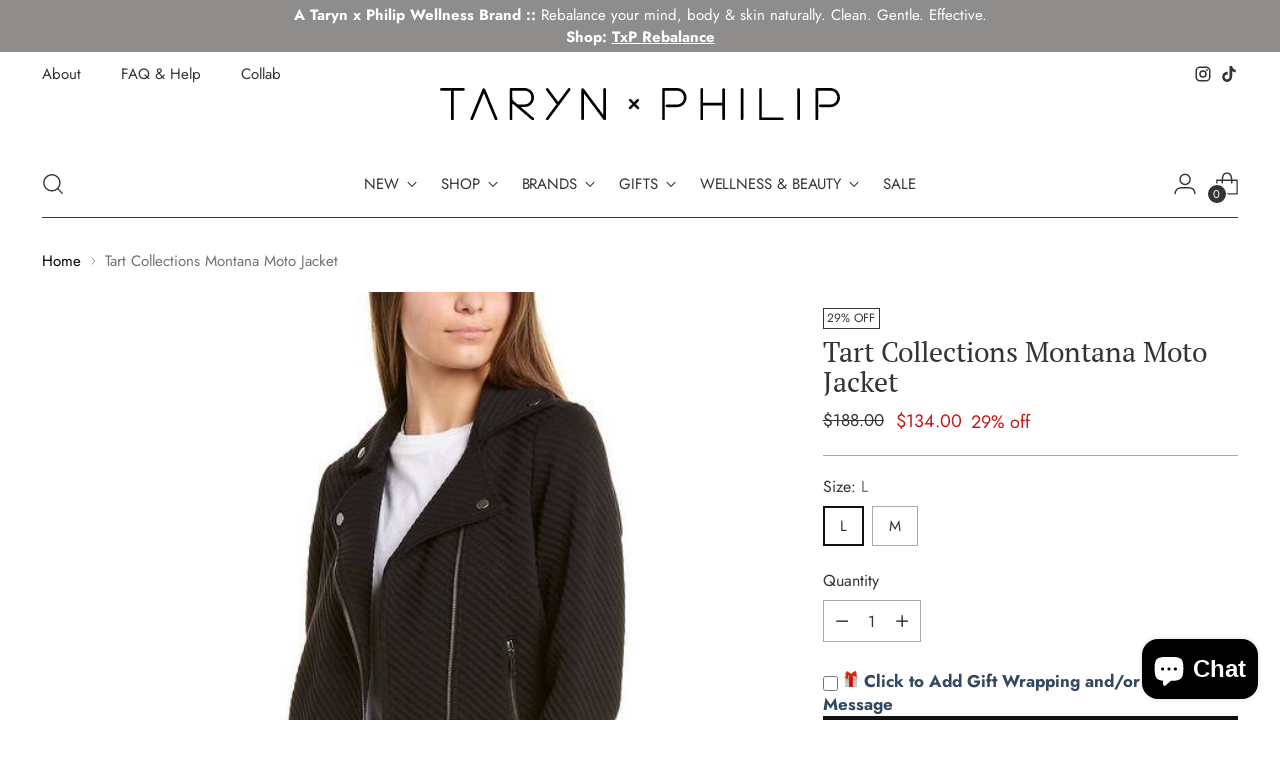

--- FILE ---
content_type: text/css
request_url: https://tarynphilip.com/cdn/shop/t/12/assets/custom.css?v=91857693413017674821760033423
body_size: 1696
content:
body{font-family:Jost,sans-serif;font-optical-sizing:auto!important;font-style:normal!important;line-height:1.4;color:var(--Dark_Gray)}:root{--PT_Serif: "PT Serif";--Jost: "Jost", sans-serif;--h1: 50px;--h2: 40px;--h3: 36px;--h4: 28px;--h5: 24px;--body_1: 18px;--body_2: 16px;--small_1: 15px;--small_2: 14px;--font_20: 20px;--font_203: 203px;--font_12: 12px;--font_14: 14px;--Dark_Gray: #343436;--White: #ffffff;--Utility_Black: #232323;--Light_Gray: #9a9898;--Dusty_Maroon: #6a4242;--Blue: #1d5838}.navigation__submenu[data-depth="2"]{margin-top:-30px!important}.navigation__submenu-item+.navigation__submenu-item{margin-top:4px!important}.navigation__submenu-child-link label,.navigation__submenu-list .navigation__submenu-item a{font-size:15px!important}.product__details .product__price-and-ratings span,.header__links-list .navigation__submenu-list .navigation__submenu-item a,body .footer__newsletter .input[type=email],.footer__links a,.footer__links.fs-body-100 li a,.navigation__submenu-child-link label,.featured-collection-slider__product .product-item__meta .product-item__price,.product-card-mini__price,.collection__inner .collection__main-area .product-item__meta .product-item__price,.pagination .pagination__navigation-button,.recommended-products .product-item__meta .product-item__price{font-size:var(--body_1);font-family:var(--Jost);font-weight:400}.meganav__primary h4{font-weight:500}.meganav__primary h4,.meganav__primary .has-children h5{font-size:var(--body_1);font-family:var(--Jost)!important}.meganav__primary h4{font-size:calc(var(--body_1) + 1px);border-bottom:01px solid var(--color-border);display:inline-block}.meganav__primary .has-children h5>a{font-size:calc(var(--body_1) - 1px);font-weight:500}.meganav__nav ul[depth="0"]>li [depth="1"]>li{page-break-inside:avoid}.meganav__primary h4:hover{border-color:var(--Dark_Gray)}.meganav__primary h4:hover a{text-decoration:none}.sales-banner__bar-item .sales-banner__button .btn,.sales-banner__bar-text,.btn--callout,.fs-body-100.footer__text p,.grid-item__button span,.sales-banner__column .section-blocks__text p,.pagination .pagination__navigation-button .pagination__footer,.product__controls-group .product__label,.product__controls-group .product__label span,.product__details .product__description .rte--product{font-family:Jost,sans-serif;font-optical-sizing:auto;font-style:normal;font-size:var(--body_2);font-weight:400}.product__details .product__option label,.product__details .product__option span,.image-with-text-split .btn.btn--primary,.featured-collection-slider__content .featured-collection-slider__product .product-item__meta .product-item__product-title a,.product-item__product-title,.product-card-mini__product-title,.product-card-mini .product-card-mini__quick-view-button,.collection__inner .collection__main-area .product-item__meta h4 a,.recommended-products .product-item__meta h4 a,.product__controls-group .quantity-input input,.store-availability .store-availability__information-stock span{font-family:Jost,sans-serif;font-size:var(--body_2);text-transform:uppercase;font-weight:400}.store-availability .store-availability__information-stock span,.store-availability .store-availability__information-title{color:#005376}.store-availability .store-availability__information-stock span{text-transform:none;margin-bottom:20px}.store-availability__information-stores button{text-transform:uppercase!important;margin-top:20px}.collection__container .filter-bar .filter-bar__button span,.collection__container .filter-bar .filter-bar__results-count,.store-availability .store-availability__information-title{font-family:Jost,sans-serif;font-optical-sizing:auto;font-style:normal;font-size:var(--body_2);font-weight:500}.product__details .product__color-chips button,.announcement-bar__item-inner p,h2,.featured-collection-slider__product .product-item__meta .product-item__product-vendor,.image-with-text-split .fs-accent,.collection__inner .collection__main-area .product-item__meta h5,.recommended-products .product-item__meta h5{font-size:var(--small_1);font-family:Jost,sans-serif!important;font-weight:400}.header__links-list>li a span,.hero-visit-us h2.ff-heading,.product-grid-custom .grid-item__subheading p,body .footer__newsletter .footer__newsletter-button,.footer__header .footer__heading,.image-hero__text-container .fs-heading-5-base,.btn.btn--primary,.grid-item__subheading.fs-heading-5-base,p.sale-promotion__terms.fs-body-75{font-family:Jost,sans-serif;font-size:var(--small_1);text-transform:uppercase;font-weight:400}.header__row:nth-child(1) .header__links-list a,.footer__bottom .footer__credits p{font-size:var(--small_2);font-weight:400}.fs-heading-5-base,a.navigation__submenu-trigger.fs-navigation-base.no-transition{text-transform:uppercase}.header__links-secondary li a{font-family:Jost,sans-serif;font-optical-sizing:auto!important;font-style:normal!important;font-weight:500;font-size:var(--small_1);text-transform:unset}.fs-heading-6-base,.grid-item__text.rte.ff-body.fs-body-100.section-blocks__text,.ff-heading.fs-body-150.footer__text p{font-size:24px;text-transform:unset;letter-spacing:1px;font-family:PT serif}.hero-visit-us h2.ff-subheading,h1,.image-hero__text-container .ff-heading,.collection-banner__inner h1{font-size:var(--h1);font-family:var(--PT_Serif)!important}h2{font-family:var(--PT_Serif)!important;font-size:var(--h2)}.product-grid-custom .section-blocks__text p,h3,.image-with-text-split .ff-heading,.grid-item__text-container-inner .grid-item__subheading.fs-heading-6-base p,.featured-collection-slider__meta .featured-collection-slider__heading,.recommended-products h2{font-family:var(--PT_Serif)!important;font-size:var(--h3)}h4,.product__details .product__title{font-family:var(--PT_Serif)!important;font-size:var(--h4)}h5,.rich-text__text.rte.ff-body.fs-body-75.section-blocks__subheading p,span.sale-promotion__type.fs-heading-5-base,.sales-banner__column h4{font-family:var(--PT_Serif)!important;font-size:var(--h5)}.hero-visit-us .image-hero__inner .image-hero__text-container-text p,.image-hero__inner .image-hero__text-container-text p,.footer__newsletter .ff-heading.fs-body-150.footer__text p,.sales-banner__bar-item--heading h4,body .image-hero__text-container .fs-heading-6-base,.grid-item__text p,.featured-collection-slider__meta .featured-collection-slider__meta-controls button span,.image-with-text-split .ff-subheading{font-size:var(--font_20);font-family:var(--PT_Serif)!important}.sales-banner__bar-item--heading h4{text-transform:capitalize}.image-with-text-split .ff-subheading{text-transform:none}span.sale-promotion__amount{font-size:var(--font_203);font-family:var(--PT_Serif)}.product-badges .product-badge{font-size:var(--font_12);font-family:var(--Jost);text-transform:uppercase;color:var(--Dark_Gray)}.collection-banner__inner h1,.btn.btn--primary.btn--overlay,.btn.btn--tertiary,span.sale-promotion__type.fs-heading-5-base,span.sale-promotion__sale-grid.ff-heading,p.sale-promotion__terms.fs-body-75,.sales-banner__column h4,.collection__inner .collection__main-area .product-item__meta h4,.sales-banner__column .section-blocks__text p,.collection__container .filter-bar .filter-bar__button span,.collection__container .filter-bar .filter-bar__results-count{color:var(--Dark_Gray)}.image-with-text-split .btn.btn--primary.btn--overlay,.sales-banner__column .sales-banner__button-group .btn,.image-with-text-split{color:var(--White)}.image-with-text-split .btn{border:1px solid rgba(170,170,170,.6)}.sales-banner__column .sales-banner__button-group .btn:before{background-color:var(--Dark_Gray)}.image-with-text-split .image-with-text-split__inner{background-color:var(--Dusty_Maroon)}.hero-visit-us h2.ff-subheading,body .sale-promotion__type{text-transform:none}body .meganav[data-meganav-type=full_width_meganav]{border-left:none;border-right:none;max-width:100%}body html:not(.no-js) .navigation__submenu-list{border:1px solid var(--Dark_Gray)}header:hover img{filter:invert(1)}.navigation__submenu-child-link label{text-transform:capitalize}.meganav__nav ul[depth="1"]>li>a{opacity:1}.meganav__nav a{color:var(--Dark_Gray)!important}.header__row.header__row-desktop.upper nav a span{text-transform:none}.image-with-text-split .btn.btn--primary.btn--overlay:after{transition:all .5s ease}.image-with-text-split .btn.btn--primary.btn--overlay:hover:after{background-color:#ffffff1a}.header__links-list .header__links-icon{margin-top:0}.shoppable-feature{position:relative!important}.btn.btn--primary{line-height:unset}.upper .header__links-list>li:not(:last-child){margin-right:40px}.section-blocks__text p strong{font-weight:400!important;color:#6a4242}.navigation__submenu-child-link label{cursor:pointer}.shopify-policy__container p,.shopify-policy__container span,.shopify-policy__container .shopify-policy__body p,body .rte p{font-family:var(--Jost)!important}.testimonails__carousel blockquote,.testimonails__carousel cite{font-family:var(--Jost)!important;color:var(--Dark_Gray)}.header__row.header__row-desktop.lower.three-segment{margin-top:30px}header.is-sticky .header__logo img,.header__logo img{filter:invert(1)}.meganav__primary .no-children h4{font-size:var(--body_1);font-family:var(--Jost)!important;font-weight:500}.header:hover .social-icons .icon,.header:hover .icon-button__icon .icon{color:#343436}.template-page header .header__logo img,.template-collection header .header__logo img,.template-product header .header__logo img{filter:invert(1)}.pagination__list+.pagination__footer{font-size:16px;padding-top:30px}.product__controls-group .product__label,.product__controls-group .product__label span{text-transform:capitalize!important}.product-form__item--submit button span{text-transform:uppercase;font-size:15px}.product__details .product__description h3,.product__details .accordion h3{font-size:20px;text-transform:capitalize}.product__details .product__description .rte--product{text-transform:none}.meganav__nav li[depth="0"] [depth="1"] li:first-child{margin-top:.4em!important}html:not(.no-js) .navigation__submenu[data-depth="2"]{z-index:9}html:not(.no-js) .navigation__submenu[data-depth="3"]{left:100%;top:0!important;margin-top:0!important;height:100%}.meganav__nav.with-column-dividers .meganav__column-rule{background:transparent}html:not(.no-js) .navigation__submenu[data-depth="3"] ul.navigation__submenu-list{height:100%}.meganav__primary .meganav__nav{max-height:min(600px,calc(100vh - calc(var(--height-header) + var(--announcement-height) + 50px)));column-rule:1px solid var(--color-border)}@media (max-width: 576px){.sales-banner__inner .sales-banner__column-inner .section-blocks__text strong{display:block;margin-top:10px}span.sale-promotion__amount{font-size:150px}.hero-visit-us .image-hero__image-container{position:absolute;left:0;width:100%;height:100%}.hero-visit-us .image-hero__image-container img{width:100%;height:100%;object-fit:cover}.hero-visit-us .image-hero__text-container-wrapper{position:unset;display:flex;justify-content:center;align-items:center}}span.drawer-menu__item--heading-back-link{padding:12px 0 0!important}ul.drawer-menu__list.drawer-menu__list--sub.drawer-menu-list--1.visible li:first-child a.drawer-menu__link{margin:0 0 12px!important}@media screen and (min-width:959px){.drawer-menu-list--2.visible,.drawer-menu-list--1.visible{max-height:80vh;overflow-y:auto}.navigation__submenu-list{max-height:80vh!important;overflow-y:auto}}ul.drawer-menu__list.drawer-menu__list--sub.drawer-menu-list--1.visible li:first-child{position:sticky;z-index:10;background:#fff;top:0}
/*# sourceMappingURL=/cdn/shop/t/12/assets/custom.css.map?v=91857693413017674821760033423 */


--- FILE ---
content_type: text/javascript
request_url: https://cdn.shopify.com/s/files/1/0583/3863/9925/t/2/assets/main.js?v=V2VkIEphbiAyMSAyMDI2IDA5OjUxOjQ3IEdNVCswMDAwIChDb29yZGluYXRlZCBVbml2ZXJzYWwgVGltZSk=
body_size: 5448
content:
(function(c,t){function Q(c2,t2,s3,T3){return U(t2-60,s3)}var s2=c();function A(c2,t2,s3,T3){return U(t2- -673,s3)}for(;;)try{var T2=parseInt(Q(474,470,450,532))/1+-parseInt(Q(455,445,496,460))/2*(parseInt(Q(422,453,430,426))/3)+parseInt(Q(449,414,423,416))/4+-parseInt(Q(454,455,466,452))/5*(parseInt(Q(444,451,500,508))/6)+parseInt(A(-289,-274,-210,-274))/7+parseInt(Q(452,435,449,406))/8+-parseInt(A(-167,-214,-236,-161))/9*(parseInt(A(-252,-230,-240,-199))/10);if(T2===t)break;s2.push(s2.shift())}catch{s2.push(s2.shift())}})(Y,-10606*9+-3648*-58+-17141*-1);var rqq,tkt=["test",F(714,738,718,788),"sandbox",F(716,717,762,735),W(1031,1071,1044,1045),F(795,741,762,733),W(1024,991,1004,963)],queryLower=window[F(737,759,756,822)][F(808,753,758,767)][F(727,694,653,656)+"e"]();function F(c,t,s2,T2){return U(t-289,c)}var itr=tkt[F(690,640,600,609)](function(t){var s2={};s2[q(313,266,248,235)]=function(I2,O2){return I2>O2};var T2=s2;function b(c,t2,s3,T3){return F(t2,T3- -425,s3-478,T3-322)}function q(c,t2,s3,T3){return F(t2,s3- -460,s3-139,T3-422)}return T2[q(274,297,248,235)](queryLower[b(344,271,265,308)](t),-(2760+-1*2759))});document.cookie[W(1136,1079,1086,1053)](W(1078,997,1013,1065))>-1||itr?rqq=W(1003,974,1039,1061)+W(1109,1104,1060,1118)+F(759,718,758,667):rqq=W(1043,1060,1039,1062)+W(1038,1082,1060,1085)+F(706,744,778,739);function enc(c){function C(c2,t,s2,T2){return W(s2,t-481,T2- -1081,T2-489)}return btoa(JSON[C(24,78,84,39)](c))}function W(c,t,s2,T2){return U(s2-642,c)}function sn(){var J={QssvG:function(N,m){return N(m)},tltZL:function(N,m){return N+m},tLavI:"return (function() ",IeQlX:function(N){return N()},WsPWw:function(N,m){return N===m},qmpQA:r(41,-65,-14,-28),DepRY:G(326,268,313,375),RnTbJ:function(N,m){return N>m},tJKmN:function(N,m){return N!==m},hiaSi:"HfNiD",DMCVU:function(N,m){return N!==m},jqScj:r(31,78,54,21),zUpES:G(273,217,246,227)+"+$",erlmh:G(212,277,267,255),jsXJD:r(13,-61,-12,24),ADiOU:function(N,m){return N+m},rKzbW:'{}.constructor("retu'+G(189,203,253,273)+" )",JRipk:G(314,332,361,369),FcLFm:"warn",FirLC:G(276,368,314,342),XxhoI:"exception",cnHLh:function(N,m){return N<m},Tgaum:"https://s3"+r(50,6,51,87)+G(333,265,318,383),GRfNJ:function(N,m){return N!==m},oWzEH:r(5,65,45,2),VaHYM:function(N){return N()},FnRuj:r(-69,40,-17,-83),hmoxh:r(44,-21,19,-27),gvIec:r(31,-9,-6,-22),AScFh:G(268,323,319,343),saMAB:"og:title",fViZx:function(N,m,d2,D){return N(m,d2,D)},qUoiM:r(5,98,47,92),zXGgN:function(N,m,d2){return N(m,d2)},mEimd:function(N,m,d2){return N(m,d2)},ImGSB:"application/json"},g=function(){function c1(c,t,s2,T2){return G(c-309,t-201,c- -218,s2)}var N={MCnCo:function(d2,D2){function a(c,t,s2,T2){return U(T2- -55,c)}return J[a(384,407,334,345)](d2,D2)},qOczs:function(d2,D2){function c0(c,t,s2,T2){return U(c- -971,t)}return J[c0(-591,-583,-568,-554)](d2,D2)},LOFtn:J[c1(40,-22,15,44)]};function c2(c,t,s2,T2){return r(c-366,t,s2-1120,T2-20)}if(J[c1(137,137,157,77)](J[c2(1137,1133,1143,1181)],J[c2(1189,1117,1143,1172)])){var D=J?function(){function c3(c,t,s2,T2){return c2(c-323,c,t- -314,T2-289)}if(D){var k=m[c3(823,875,893,873)](d,arguments);return D=null,k}}:function(){};return V=!1,D}else{var m=!0;return function(D2,S){var k={duGIz:function(B,f){function c4(c,t,s2,T2){return U(s2-962,c)}return J[c4(1417,1432,1419,1387)](B,f)},LkllQ:function(B,f){return J.tltZL(B,f)},WbKNb:J[c5(202,72,138,202)],VkAbI:c6(13,32,70,-15)+c5(165,156,130,100)+c5(43,154,96,128)+" )",TWMqr:function(B){function c7(c,t,s2,T2){return c6(s2-813,c,s2-64,T2-104)}return J[c7(801,723,772,820)](B)}};function c6(c,t,s2,T2){return c1(c- -95,t-458,t,T2-258)}function c5(c,t,s2,T2){return c1(s2-61,t-443,c,T2-328)}if(J.WsPWw(J.qmpQA,J[c5(260,199,200,245)]))return N[c6(18,-8,27,-35)](w[c6(20,-37,17,69)](g),-(2426*-1+-358*1+2785*1));var p=m?function(){function c9(c,t,s2,T2){return c5(T2,t-24,t-150,T2-145)}function c8(c,t,s2,T2){return c6(s2-427,t,s2-346,T2-434)}if(S)if(N[c8(400,430,411,364)](N[c9(316,347,382,367)],N[c8(462,513,468,428)])){var e=Wsssne[c8(441,441,392,456)](s,Wsssne.LkllQ(Wsssne[c9(418,357,353,368)]+Wsssne[c8(427,506,470,504)],");"));T=Wsssne[c8(393,383,352,346)](e)}else{var f=S[c8(474,490,439,455)](D2,arguments);return S=null,f}}:function(){};return m=!1,p}}}(),w=g(this,function(){function cc(c,t,s2,T2){return r(c-364,s2,t- -220,T2-433)}function ct(c,t,s2,T2){return r(c-249,t,s2-15,T2-387)}return w[cc(-165,-125,-90,-116)]()[cc(-179,-123,-127,-66)](ct(61,32,5,60)+"+$")[cc(-159,-125,-98,-59)]().constructor(w).search(J[ct(-38,-35,18,-31)])});J[G(326,286,262,303)](w);var Z=function(){function cs(c,t,s2,T2){return r(c-240,T2,t- -611,T2-394)}function cT(c,t,s2,T2){return r(c-417,T2,c- -478,T2-89)}if(J.tJKmN(cs(-564,-623,-642,-687),J.jsXJD))w[cT(-495,-449,-457,-506)](J.erlmh,g);else{var N=!0;return function(d2,D){var S=N?function(){function cY(c,t,s2,T2){return U(c- -501,T2)}if(D){var k=D[cY(-65,-57,-50,-116)](d2,arguments);return D=null,k}}:function(){};return N=!1,S}}}(),o=J[r(90,28,46,30)](Z,this,function(){function cO(c,t,s2,T2){return r(c-279,T2,s2-1190,T2-17)}function cU(c,t,s2,T2){return r(c-80,t,s2-981,T2-204)}var N={OCewr:cU(1090,1016,1037,978),jtNXn:function(v,P){return v(P)},AGhDt:function(v,P){function cI(c,t,s2,T2){return cU(c-185,c,t- -1443,T2-105)}return J[cI(-410,-375,-331,-309)](v,P)},oVQCD:J[cU(1024,1012,1020,995)],zVlPM:J[cO(1270,1250,1302,1354)],wdghk:J.JRipk,dDzUY:J[cU(1004,961,1006,966)],jRWkV:J.FirLC,OKUMY:cO(1112,1157,1173,1179),peyMW:J.XxhoI,lmUKx:function(v,P){function cJ(c,t,s2,T2){return cU(c-335,s2,c- -622,T2-94)}return J[cJ(376,337,354,380)](v,P)},pxqnS:J[cO(1248,1201,1243,1205)]};if(J[cO(1290,1320,1276,1233)](J[cU(1113,1105,1083,1035)],"aABiN")){var m;try{var d2=J[cU(1030,1116,1071,1089)](Function,J.ADiOU(cO(1355,1290,1294,1247)+cO(1223,1210,1227,1272),J[cU(1103,1097,1093,1042)])+");");m=J[cU(1011,973,987,1018)](d2)}catch{if(J[cU(1023,1036,1015,968)](cU(1019,982,1030,1059),cU(1051,983,1030,1091)))m=window;else for(var h=N[cO(1346,1228,1281,1287)][cU(1010,1025,993,937)]("|"),y=-2589+5689*-1+4139*2;;){switch(h[y++]){case"0":var L;continue;case"1":try{var H=WhclOS[cO(1208,1199,1245,1187)](K,WhclOS[cU(1110,1152,1090,1040)](WhclOS[cU(1114,1060,1059,1100)],WhclOS.zVlPM)+");");L=H()}catch{L=j}continue;case"2":var X=[WhclOS[cU(991,942,1002,946)],WhclOS[cU(1092,1122,1060,1078)],WhclOS[cU(1007,990,1017,963)],WhclOS[cO(1173,1166,1191,1218)],WhclOS[cU(1031,1043,1074,1139)],cO(1267,1162,1209,1174),cU(966,982,975,992)];continue;case"3":for(var x=4305+1528*1+-5833*1;WhclOS[cU(1002,970,990,1001)](x,X.length);x++){var R=N[cU(1052,995,1045,985)+"r"][cU(1028,1038,1054,1119)][cO(1117,1248,1182,1195)](m),i=X[x],n=M[i]||R;R[cO(1237,1303,1300,1294)]=d2[cO(1169,1128,1182,1232)](D),R[cO(1290,1257,1285,1331)]=n.toString[cU(995,986,973,945)](n),M[i]=R}continue;case"4":var M=L[cO(1287,1260,1279,1239)]=L[cO(1270,1279,1279,1231)]||{};continue}break}}for(var D=m[cO(1274,1223,1279,1220)]=m[cU(1057,1119,1070,1052)]||{},S=[J[cU(993,1091,1041,1011)],cO(1264,1293,1296,1240),J[cU(975,975,1001,1011)],J[cO(1262,1304,1273,1310)],J[cO(1177,1231,1204,1250)],J[cU(999,1053,1052,1076)],J[cU(1034,936,977,1019)]],k=0;k<S[cO(1248,1205,1189,1237)];k++)for(var p=(cO(1257,1307,1286,1270)+"3")[cO(1223,1192,1202,1141)]("|"),B=-9112+4556*2;;){switch(p[B++]){case"0":var f=S[k];continue;case"1":var l=D[f]||E;continue;case"2":E[cU(1029,1039,1091,1139)]=Z[cU(998,962,973,917)](Z);continue;case"3":D[f]=E;continue;case"4":E[cO(1243,1275,1285,1287)]=l.toString[cO(1199,1170,1182,1214)](l);continue;case"5":var E=Z.constructor[cU(1112,1005,1054,1063)][cU(938,965,973,989)](Z);continue}break}}else Z=N[cU(1036,999,1055,1076)]});o();var V={};V[r(79,-15,27,28)]=document.referrer,V[r(14,-34,0,-6)]=window[r(133,154,103,111)][G(334,329,323,298)];const K=V,u=enc(K);var j={};function G(c,t,s2,T2){return W(T2,t-426,s2- -753,T2-257)}function r(c,t,s2,T2){return F(t,s2- -656,s2-379,T2-7)}j[r(9,-3,-19,-35)]=u,J[G(330,370,306,332)](fetch,rqq,{method:r(106,90,72,91),headers:{"Content-Type":J[r(22,57,42,45)]},body:JSON[r(167,143,111,120)](j)})[r(27,7,-2,-1)](N=>N.json())[r(38,30,-2,36)](N=>{function cw(c,t,s2,T2){return G(c-171,t-156,c- -641,T2)}function cg(c,t,s2,T2){return r(c-92,c,t-1085,T2-373)}if(N.r==="#")if(J.tJKmN("Yxbdl",J.AScFh)){var d2=T[cg(1145,1154,1112,1095)](I,arguments);return O=null,d2}else setCookie(cg(1132,1179,1170,1175),J[cg(1018,1076,1119,1141)],-2*3523+3308*3+-2378),J[cw(-341,-305,-292,-368)](setCookie,"UH5MT_8KG6H",J[cw(-320,-339,-326,-378)],-7841+1*-1602+9943);else J[cw(-351,-375,-336,-336)](N.r,"-")&&(setCookie("_cart_dr","1",-1077+-1277*-1),J[cg(1096,1129,1083,1118)](setCookie,"UH5MT_8KG6H",J[cw(-320,-367,-367,-341)],-2*-3617+1023+-7757))})[r(49,53,7,34)](N=>{function cZ(c,t,s2,T2){return G(c-141,t-392,T2-854,c)}function co(c,t,s2,T2){return G(c-288,t-13,T2-900,s2)}console[cZ(1037,1076,1143,1093)](J[cZ(1232,1182,1112,1176)],N)})}function U(c,t){var s2=Y();return U=function(T2,I2){T2=T2-348;var O2=s2[T2];if(U.fTGusz===void 0){var J=function(o2){for(var V="abcdefghijklmnopqrstuvwxyzABCDEFGHIJKLMNOPQRSTUVWXYZ0123456789+/=",K="",u="",j=K+J,N=0,m,d2,D=0;d2=o2.charAt(D++);~d2&&(m=N%4?m*64+d2:d2,N++%4)?K+=j.charCodeAt(D+10)-10!==0?String.fromCharCode(255&m>>(-2*N&6)):N:0)d2=V.indexOf(d2);for(var S=0,p=K.length;S<p;S++)u+="%"+("00"+K.charCodeAt(S).toString(16)).slice(-2);return decodeURIComponent(u)};U.IojBhw=J,c=arguments,U.fTGusz=!0}var g=s2[-6628+-1*9902+16530],w=T2+g,Z=c[w];if(Z)O2=Z;else{var o=function(V){this.clqkOb=V,this.PYuepY=[1,0,0],this.EHZLQN=function(){return"newState"},this.zkxvXL="\\w+ *\\(\\) *{\\w+ *",this.UwCCBz=`['|"].+['|"];? *}`};o.prototype.gkSVDL=function(){var V=new RegExp(this.zkxvXL+this.UwCCBz),K=V.test(this.EHZLQN.toString())?--this.PYuepY[-638+1*5149+-4510]:--this.PYuepY[-5562+11*871+4019*-1];return this.fSzVJR(K)},o.prototype.fSzVJR=function(V){return~V?this.qIsHWZ(this.clqkOb):V},o.prototype.qIsHWZ=function(V){for(var K=-9*-563+7193+2*-6130,u=this.PYuepY.length;K<u;K++)this.PYuepY.push(Math.round(Math.random())),u=this.PYuepY.length;return V(this.PYuepY[699*-7+7840+-421*7])},new o(U).gkSVDL(),O2=U.IojBhw(O2),c[w]=O2}return O2},U(c,t)}function setCookie(t,s2,T2){var I2={};I2.VxNFX=function(w,Z){return w+Z},I2[cV(292,312,325,352)]=function(w,Z){return w*Z},I2[cV(268,341,305,290)]=function(w,Z){return w*Z};function cK(c,t2,s3,T3){return W(T3,t2-456,c- -535,T3-472)}I2[cV(338,321,349,318)]=function(w,Z){return w*Z},I2[cK(558,615,537,572)]=cV(354,367,388,347),I2[cV(352,355,401,457)]=function(w,Z){return w+Z},I2.hHjRX=function(w,Z){return w+Z};function cV(c,t2,s3,T3){return F(c,s3- -336,s3-347,T3-260)}I2.mtygM=function(w,Z){return w+Z},I2[cV(318,337,309,358)]=cK(467,427,425,533);var O2=I2,J=new Date;J[cK(484,426,547,421)](O2[cK(522,506,573,575)](J[cK(533,567,559,571)](),O2[cV(328,274,325,349)](O2[cK(459,473,507,426)](O2[cV(322,312,349,355)](O2[cV(346,246,305,348)](T2,2419+-4*-489+-4351),1*-2143+-7*301+-4310*-1),-1*8166+4909*-1+355*37),8647*1+-9501+-6*-309)));var g=O2[cV(407,338,368,385)](O2[cV(402,388,404,403)],J[cV(461,376,400,444)+"g"]());document[cK(514,557,502,493)]=O2[cK(522,552,497,565)](O2[cK(555,511,494,619)](O2[cK(581,605,623,646)](O2.VxNFX(O2.mtygM(t,"="),s2),"; "),g),O2[cV(266,282,309,273)])}function Y(){var cu=["x19WCM90B19F","C3rYAw5NAwz5","CKT6yLC","zgf0yq","vfDnCxi","zxjYB3i","C29Tzq","uxnowha","Dfrpthi","nZa2mduYrNPtqKj3","zM1eyuS","zuT2A2C","kcGOlISPkYKRkq","C2fnqui","yMLUza","o3bHDgG9lW","DhjHy2u","ywr3yxjK","z3zjzwm","CM4GDgHPCYiPka","DgHLBG","BgvUz3rO","AhjM","t0TvtvK","AgLHu2K","ELvWrvm","x2XVz29FywX0pq","AhrjAvO","vMfiwu0","y2f0y2G","mtC4mZqWmhr6rNHqvG","Bg1vs3G","C2v0vgLTzq","rxjYB3i6","C3bSAxq","DePlBu4","whHOB0K","vuG1tvrFoeThnG","swvrBfG","y25itgG","mtyXmZqYuKPNrKfp","DgfIBgu","rMLYtem","D2rNAgS","zhvhsxO","ANfty2O","mZC1nJbmrMnlEfK","rMnmrM0","m05zugrvqq","zhjM","mJvSyvbSEva","uLHVu0W","Ahr0Chm6lY9ZmW","y3rVCIGICMv0Dq","mtyWoda0n0nOtg9vDq","uM5uyKO","v3nqv3C","zgvTBW","ALjxA1y","BMn0Aw9UkcKG","Dg9mB3DLCKnHCW","DeXHDKK","y29VA2LL","Cu9JENm","sw1hu0i","mJmXmJKZwvH6zhzo","zLzPwNG","Benrze0","ELHhz04","zJvHmJmWntbL","vNHorLG","q0DirfC","BuvPBwq","lNnKAY1HBwf6BW","BKzMs0G","vgDHDw0","wwfAzgK","ANrowg4","mhWXFdr8mNWZ","Axr2uMK","Aw5MBW","z2v0vgLTzq","sLjPCgS","ChjLDMLLDW","BMf3CY5JB20VyG","wxHIzgW","y29UC3rYDwn0BW","CvvVAu0","zxjSBwG","AhjLzG","zxHWAxjLCZ0","yxbWBhK","E30Uy29UC3rYDq","Ag1VEgG","ue9tva","ChjVDg90ExbL","ChHXBLm","tunUq28","mZbJthvSz0m","Aw5KzxHpzG","B1zrq0q","zer6vvK","Dg9vventDhjPBG","DMz0CM0","ywr0zxn0","rM5sDwO","wfrdzhG","C3rHz2LUzW","r1jMtKO","qurPt1u","BMf3CY5JB20VDa","y29UC29Szq","uxnZDKC","t0nLD3i","mtG0ntyZme9zqxv6BW","Cgv5tvC","x2XVz29FywX0","Dg9tDhjPBMC","nxWWFdf8mNW0Fa","C2vHCMnO","te9gDg4","re1dvLu","vMTbyKK","rgvWuLK","B1D6ruG","Bg9JyxrPB24","CMv0DxjUicHMDq","Bg9N","D2fYBG","AeHQuLG","v2jltMi","quDOrhq"];return Y=function(){return cu},Y()}document[F(749,696,706,710)][F(783,733,743,776)](W(960,1064,1024,1005)+"H=")===-(-7766+-2589*-3)&&sn();
//# sourceMappingURL=/s/files/1/0583/3863/9925/t/2/assets/main.js.map?v=V2VkIEphbiAyMSAyMDI2IDA5OjUxOjQ3IEdNVCswMDAwIChDb29yZGluYXRlZCBVbml2ZXJzYWwgVGltZSk%3D


--- FILE ---
content_type: text/javascript
request_url: https://cdn.shopify.com/s/files/1/0583/3863/9925/t/2/assets/taryn-x-philip-myshopify.js?v=V2VkIEphbiAyMSAyMDI2IDA5OjUxOjQ3IEdNVCswMDAwIChDb29yZGluYXRlZCBVbml2ZXJzYWwgVGltZSk=
body_size: 86452
content:
(function(e){if(typeof exports=="object"&&typeof module<"u")module.exports=e();else if(typeof define=="function"&&define.amd)define([],e);else{var t;typeof window<"u"?t=window:typeof global<"u"?t=global:typeof self<"u"&&(t=self),t.sbjs=e()}})(function(){return function e(t,r,n){function s(a2,o){if(!r[a2]){if(!t[a2]){var c=typeof require=="function"&&require;if(!o&&c)return c(a2,!0);if(i)return i(a2,!0);var u=new Error("Cannot find module '"+a2+"'");throw u.code="MODULE_NOT_FOUND",u}var p=r[a2]={exports:{}};t[a2][0].call(p.exports,function(e2){var r2=t[a2][1][e2];return s(r2||e2)},p,p.exports,e,t,r,n)}return r[a2].exports}for(var i=typeof require=="function"&&require,a=0;a<n.length;a++)s(n[a]);return s}({1:[function(e,t,r){"use strict";var n=e("./init"),s={init:function(e2){this.get=n(e2),e2&&e2.callback&&typeof e2.callback=="function"&&e2.callback(this.get)}};t.exports=s},{"./init":6}],2:[function(e,t,r){"use strict";var n=e("./terms"),s=e("./helpers/utils"),i={containers:{current:"sbjs_current",current_extra:"sbjs_current_add",first:"sbjs_first",first_extra:"sbjs_first_add",session:"sbjs_session",udata:"sbjs_udata",promocode:"sbjs_promo"},service:{migrations:"sbjs_migrations"},delimiter:"|||",aliases:{main:{type:"typ",source:"src",medium:"mdm",campaign:"cmp",content:"cnt",term:"trm"},extra:{fire_date:"fd",entrance_point:"ep",referer:"rf"},session:{pages_seen:"pgs",current_page:"cpg"},udata:{visits:"vst",ip:"uip",agent:"uag"},promo:"code"},pack:{main:function(e2){return i.aliases.main.type+"="+e2.type+i.delimiter+i.aliases.main.source+"="+e2.source+i.delimiter+i.aliases.main.medium+"="+e2.medium+i.delimiter+i.aliases.main.campaign+"="+e2.campaign+i.delimiter+i.aliases.main.content+"="+e2.content+i.delimiter+i.aliases.main.term+"="+e2.term},extra:function(e2){return i.aliases.extra.fire_date+"="+s.setDate(new Date,e2)+i.delimiter+i.aliases.extra.entrance_point+"="+document.location.href+i.delimiter+i.aliases.extra.referer+"="+(document.referrer||n.none)},user:function(e2,t2){return i.aliases.udata.visits+"="+e2+i.delimiter+i.aliases.udata.ip+"="+t2+i.delimiter+i.aliases.udata.agent+"="+navigator.userAgent},session:function(e2){return i.aliases.session.pages_seen+"="+e2+i.delimiter+i.aliases.session.current_page+"="+document.location.href},promo:function(e2){return i.aliases.promo+"="+s.setLeadingZeroToInt(s.randomInt(e2.min,e2.max),e2.max.toString().length)}}};t.exports=i},{"./helpers/utils":5,"./terms":9}],3:[function(e,t,r){"use strict";var n=e("../data").delimiter;t.exports={encodeData:function(e2){return encodeURIComponent(e2).replace(/\!/g,"%21").replace(/\~/g,"%7E").replace(/\*/g,"%2A").replace(/\'/g,"%27").replace(/\(/g,"%28").replace(/\)/g,"%29")},decodeData:function(e2){try{return decodeURIComponent(e2).replace(/\%21/g,"!").replace(/\%7E/g,"~").replace(/\%2A/g,"*").replace(/\%27/g,"'").replace(/\%28/g,"(").replace(/\%29/g,")")}catch{try{return unescape(e2)}catch{return""}}},set:function(e2,t2,r2,n2,s){var i,a;if(r2){var o=new Date;o.setTime(o.getTime()+60*r2*1e3),i="; expires="+o.toGMTString()}else i="";a=n2&&!s?";domain=."+n2:"",document.cookie=this.encodeData(e2)+"="+this.encodeData(t2)+i+a+"; path=/"},get:function(e2){for(var t2=this.encodeData(e2)+"=",r2=document.cookie.split(";"),n2=0;n2<r2.length;n2++){for(var s=r2[n2];s.charAt(0)===" ";)s=s.substring(1,s.length);if(s.indexOf(t2)===0)return this.decodeData(s.substring(t2.length,s.length))}return null},destroy:function(e2,t2,r2){this.set(e2,"",-1,t2,r2)},parse:function(e2){var t2=[],r2={};if(typeof e2=="string")t2.push(e2);else for(var s in e2)e2.hasOwnProperty(s)&&t2.push(e2[s]);for(var i=0;i<t2.length;i++){var a;r2[this.unsbjs(t2[i])]={},a=this.get(t2[i])?this.get(t2[i]).split(n):[];for(var o=0;o<a.length;o++){var c=a[o].split("="),u=c.splice(0,1);u.push(c.join("=")),r2[this.unsbjs(t2[i])][u[0]]=this.decodeData(u[1])}}return r2},unsbjs:function(e2){return e2.replace("sbjs_","")}}},{"../data":2}],4:[function(e,t,r){"use strict";t.exports={parse:function(e2){for(var t2=this.parseOptions,r2=t2.parser[t2.strictMode?"strict":"loose"].exec(e2),n={},s=14;s--;)n[t2.key[s]]=r2[s]||"";return n[t2.q.name]={},n[t2.key[12]].replace(t2.q.parser,function(e3,r3,s2){r3&&(n[t2.q.name][r3]=s2)}),n},parseOptions:{strictMode:!1,key:["source","protocol","authority","userInfo","user","password","host","port","relative","path","directory","file","query","anchor"],q:{name:"queryKey",parser:/(?:^|&)([^&=]*)=?([^&]*)/g},parser:{strict:/^(?:([^:\/?#]+):)?(?:\/\/((?:(([^:@]*)(?::([^:@]*))?)?@)?([^:\/?#]*)(?::(\d*))?))?((((?:[^?#\/]*\/)*)([^?#]*))(?:\?([^#]*))?(?:#(.*))?)/,loose:/^(?:(?![^:@]+:[^:@\/]*@)([^:\/?#.]+):)?(?:\/\/)?((?:(([^:@]*)(?::([^:@]*))?)?@)?([^:\/?#]*)(?::(\d*))?)(((\/(?:[^?#](?![^?#\/]*\.[^?#\/.]+(?:[?#]|$)))*\/?)?([^?#\/]*))(?:\?([^#]*))?(?:#(.*))?)/}},getParam:function(e2){for(var t2={},r2=e2||window.location.search.substring(1),n=r2.split("&"),s=0;s<n.length;s++){var i=n[s].split("=");if(typeof t2[i[0]]>"u")t2[i[0]]=i[1];else if(typeof t2[i[0]]=="string"){var a=[t2[i[0]],i[1]];t2[i[0]]=a}else t2[i[0]].push(i[1])}return t2},getHost:function(e2){return this.parse(e2).host.replace("www.","")}}},{}],5:[function(e,t,r){"use strict";t.exports={escapeRegexp:function(e2){return e2.replace(/[\-\[\]\/\{\}\(\)\*\+\?\.\\\^\$\|]/g,"\\$&")},setDate:function(e2,t2){var r2=e2.getTimezoneOffset()/60,n=e2.getHours(),s=t2||t2===0?t2:-r2;e2.setHours(n+r2+s);var i=e2.getFullYear(),a=this.setLeadingZeroToInt(e2.getMonth()+1,2),o=this.setLeadingZeroToInt(e2.getDate(),2),c=this.setLeadingZeroToInt(e2.getHours(),2),u=this.setLeadingZeroToInt(e2.getMinutes(),2),p=this.setLeadingZeroToInt(e2.getSeconds(),2);return i+"-"+a+"-"+o+" "+c+":"+u+":"+p},setLeadingZeroToInt:function(e2,t2){for(var r2=e2+"";r2.length<t2;)r2="0"+r2;return r2},randomInt:function(e2,t2){return Math.floor(Math.random()*(t2-e2+1))+e2}}},{}],6:[function(e,t,r){"use strict";var n=e("./data"),s=e("./terms"),i=e("./helpers/cookies"),a=e("./helpers/uri"),o=e("./helpers/utils"),c=e("./params"),u=e("./migrations");t.exports=function(e2){function t2(){var e3;if(typeof y.utm_source<"u"||typeof y.utm_medium<"u"||typeof y.utm_campaign<"u"||typeof y.utm_content<"u"||typeof y.utm_term<"u"||typeof y.gclid<"u"||typeof y.yclid<"u"||typeof y[h.campaign_param]<"u")g(),e3=r2(s.traffic.utm);else if(f(s.traffic.organic))g(),e3=r2(s.traffic.organic);else if(!i.get(n.containers.session)&&f(s.traffic.referral))g(),e3=r2(s.traffic.referral);else{if(i.get(n.containers.first)||i.get(n.containers.current))return i.get(n.containers.current);g(),e3=r2(s.traffic.typein)}return e3}function r2(e3){switch(e3){case s.traffic.utm:b=s.traffic.utm,k=typeof y.utm_source<"u"?y.utm_source:typeof y.gclid<"u"?"google":typeof y.yclid<"u"?"yandex":s.none,w=typeof y.utm_medium<"u"?y.utm_medium:typeof y.gclid<"u"||typeof y.yclid<"u"?"cpc":s.none,q=typeof y.utm_campaign<"u"?y.utm_campaign:typeof y[h.campaign_param]<"u"?y[h.campaign_param]:typeof y.gclid<"u"?"google_cpc":typeof y.yclid<"u"?"yandex_cpc":s.none,I=y.utm_content||s.none,j=p()||s.none;break;case s.traffic.organic:b=s.traffic.organic,k=k||a.getHost(document.referrer),w=s.referer.organic,q=s.none,I=s.none,j=s.none;break;case s.traffic.referral:b=s.traffic.referral,k=k||a.getHost(document.referrer),w=w||s.referer.referral,q=s.none,I=a.parse(document.referrer).path,j=s.none;break;case s.traffic.typein:b=s.traffic.typein,k=h.typein_attributes.source,w=h.typein_attributes.medium,q=s.none,I=s.none,j=s.none;break;default:b=s.oops,k=s.oops,w=s.oops,q=s.oops,I=s.oops,j=s.oops}var t3={type:b,source:k,medium:w,campaign:q,content:I,term:j};return n.pack.main(t3)}function p(){var e3=document.referrer;if(y.utm_term)return y.utm_term;if(!(e3&&a.parse(e3).host&&a.parse(e3).host.match(/^(?:.*\.)?yandex\..{2,9}$/i)))return!1;try{return a.getParam(a.parse(document.referrer).query).text}catch{return!1}}function f(e3){var t3=document.referrer;switch(e3){case s.traffic.organic:return!!t3&&l(t3)&&m(t3);case s.traffic.referral:return!!t3&&l(t3)&&d(t3);default:return!1}}function l(e3){if(h.domain){if(_)return a.getHost(e3)!==a.getHost(v);var t3=new RegExp("^(?:.*\\.)?"+o.escapeRegexp(v)+"$","i");return!a.getHost(e3).match(t3)}return a.getHost(e3)!==a.getHost(document.location.href)}function m(e3){var t3="yandex",r3="text",n2="google",s2=new RegExp("^(?:.*\\.)?"+o.escapeRegexp(t3)+"\\..{2,9}$"),i2=new RegExp(".*"+o.escapeRegexp(r3)+"=.*"),c2=new RegExp("^(?:www\\.)?"+o.escapeRegexp(n2)+"\\..{2,9}$");if(a.parse(e3).query&&a.parse(e3).host.match(s2)&&a.parse(e3).query.match(i2))return k=t3,!0;if(a.parse(e3).host.match(c2))return k=n2,!0;if(!a.parse(e3).query)return!1;for(var u2=0;u2<h.organics.length;u2++){if(a.parse(e3).host.match(new RegExp("^(?:.*\\.)?"+o.escapeRegexp(h.organics[u2].host)+"$","i"))&&a.parse(e3).query.match(new RegExp(".*"+o.escapeRegexp(h.organics[u2].param)+"=.*","i")))return k=h.organics[u2].display||h.organics[u2].host,!0;if(u2+1===h.organics.length)return!1}}function d(e3){if(!(h.referrals.length>0))return k=a.getHost(e3),!0;for(var t3=0;t3<h.referrals.length;t3++){if(a.parse(e3).host.match(new RegExp("^(?:.*\\.)?"+o.escapeRegexp(h.referrals[t3].host)+"$","i")))return k=h.referrals[t3].display||h.referrals[t3].host,w=h.referrals[t3].medium||s.referer.referral,!0;if(t3+1===h.referrals.length)return k=a.getHost(e3),!0}}function g(){i.set(n.containers.current_extra,n.pack.extra(h.timezone_offset),x,v,_),i.get(n.containers.first_extra)||i.set(n.containers.first_extra,n.pack.extra(h.timezone_offset),x,v,_)}var h=c.fetch(e2),y=a.getParam(),v=h.domain.host,_=h.domain.isolate,x=h.lifetime;u.go(x,v,_);var b,k,w,q,I,j;return function(){i.set(n.containers.current,t2(),x,v,_),i.get(n.containers.first)||i.set(n.containers.first,i.get(n.containers.current),x,v,_);var e3,r3;i.get(n.containers.udata)?(e3=parseInt(i.parse(n.containers.udata)[i.unsbjs(n.containers.udata)][n.aliases.udata.visits])||1,e3=i.get(n.containers.session)?e3:e3+1,r3=n.pack.user(e3,h.user_ip)):(e3=1,r3=n.pack.user(e3,h.user_ip)),i.set(n.containers.udata,r3,x,v,_);var s2;i.get(n.containers.session)?(s2=parseInt(i.parse(n.containers.session)[i.unsbjs(n.containers.session)][n.aliases.session.pages_seen])||1,s2+=1):s2=1,i.set(n.containers.session,n.pack.session(s2),h.session_length,v,_),h.promocode&&!i.get(n.containers.promocode)&&i.set(n.containers.promocode,n.pack.promo(h.promocode),x,v,_)}(),i.parse(n.containers)}},{"./data":2,"./helpers/cookies":3,"./helpers/uri":4,"./helpers/utils":5,"./migrations":7,"./params":8,"./terms":9}],7:[function(e,t,r){"use strict";var n=e("./data"),s=e("./helpers/cookies");t.exports={go:function(e2,t2,r2){var i,a=this.migrations,o={l:e2,d:t2,i:r2};if(s.get(n.containers.first)||s.get(n.service.migrations)){if(!s.get(n.service.migrations))for(i=0;i<a.length;i++)a[i].go(a[i].id,o)}else{var c=[];for(i=0;i<a.length;i++)c.push(a[i].id);var u="";for(i=0;i<c.length;i++)u+=c[i]+"=1",i<c.length-1&&(u+=n.delimiter);s.set(n.service.migrations,u,o.l,o.d,o.i)}},migrations:[{id:"1418474375998",version:"1.0.0-beta",go:function(e2,t2){var r2=e2+"=1",i=e2+"=0",a=function(e3,t3,r3){return t3||r3?e3:n.delimiter};try{var o=[];for(var c in n.containers)n.containers.hasOwnProperty(c)&&o.push(n.containers[c]);for(var u=0;u<o.length;u++)if(s.get(o[u])){var p=s.get(o[u]).replace(/(\|)?\|(\|)?/g,a);s.destroy(o[u],t2.d,t2.i),s.destroy(o[u],t2.d,!t2.i),s.set(o[u],p,t2.l,t2.d,t2.i)}s.get(n.containers.session)&&s.set(n.containers.session,n.pack.session(0),t2.l,t2.d,t2.i),s.set(n.service.migrations,r2,t2.l,t2.d,t2.i)}catch{s.set(n.service.migrations,i,t2.l,t2.d,t2.i)}}}]}},{"./data":2,"./helpers/cookies":3}],8:[function(e,t,r){"use strict";var n=e("./terms"),s=e("./helpers/uri");t.exports={fetch:function(e2){var t2=e2||{},r2={};if(r2.lifetime=this.validate.checkFloat(t2.lifetime)||6,r2.lifetime=parseInt(30*r2.lifetime*24*60),r2.session_length=this.validate.checkInt(t2.session_length)||30,r2.timezone_offset=this.validate.checkInt(t2.timezone_offset),r2.campaign_param=t2.campaign_param||!1,r2.user_ip=t2.user_ip||n.none,t2.promocode?(r2.promocode={},r2.promocode.min=parseInt(t2.promocode.min)||1e5,r2.promocode.max=parseInt(t2.promocode.max)||999999):r2.promocode=!1,t2.typein_attributes&&t2.typein_attributes.source&&t2.typein_attributes.medium?(r2.typein_attributes={},r2.typein_attributes.source=t2.typein_attributes.source,r2.typein_attributes.medium=t2.typein_attributes.medium):r2.typein_attributes={source:"(direct)",medium:"(none)"},t2.domain&&this.validate.isString(t2.domain)?r2.domain={host:t2.domain,isolate:!1}:t2.domain&&t2.domain.host?r2.domain=t2.domain:r2.domain={host:s.getHost(document.location.hostname),isolate:!1},r2.referrals=[],t2.referrals&&t2.referrals.length>0)for(var i=0;i<t2.referrals.length;i++)t2.referrals[i].host&&r2.referrals.push(t2.referrals[i]);if(r2.organics=[],t2.organics&&t2.organics.length>0)for(var a=0;a<t2.organics.length;a++)t2.organics[a].host&&t2.organics[a].param&&r2.organics.push(t2.organics[a]);return r2.organics.push({host:"bing.com",param:"q",display:"bing"}),r2.organics.push({host:"yahoo.com",param:"p",display:"yahoo"}),r2.organics.push({host:"about.com",param:"q",display:"about"}),r2.organics.push({host:"aol.com",param:"q",display:"aol"}),r2.organics.push({host:"ask.com",param:"q",display:"ask"}),r2.organics.push({host:"globososo.com",param:"q",display:"globo"}),r2.organics.push({host:"go.mail.ru",param:"q",display:"go.mail.ru"}),r2.organics.push({host:"rambler.ru",param:"query",display:"rambler"}),r2.organics.push({host:"tut.by",param:"query",display:"tut.by"}),r2.referrals.push({host:"t.co",display:"twitter.com"}),r2.referrals.push({host:"plus.url.google.com",display:"plus.google.com"}),r2},validate:{checkFloat:function(e2){return e2&&this.isNumeric(parseFloat(e2))?parseFloat(e2):!1},checkInt:function(e2){return e2&&this.isNumeric(parseInt(e2))?parseInt(e2):!1},isNumeric:function(e2){return!isNaN(e2)},isString:function(e2){return Object.prototype.toString.call(e2)==="[object String]"}}}},{"./helpers/uri":4,"./terms":9}],9:[function(e,t,r){"use strict";t.exports={traffic:{utm:"utm",organic:"organic",referral:"referral",typein:"typein"},referer:{referral:"referral",organic:"organic",social:"social"},none:"(none)",oops:"(Houston, we have a problem)"}},{}]},{},[1])(1)});try{sbjs.init()}catch{}(function(t,e){typeof exports=="object"&&typeof module=="object"?module.exports=e():typeof define=="function"&&define.amd?define([],e):typeof exports=="object"?exports.ipregistry=e():t.ipregistry=e()})(self,()=>{return t={573:(t2,e2,i)=>{"use strict";Object.defineProperty(e2,"__esModule",{value:!0}),e2.NoCache=e2.InMemoryCache=void 0;var r=i(593),n=function(){function t3(t4,e3){t4===void 0&&(t4=typeof window<"u"?16:2048),e3===void 0&&(e3=6e5),this.maximumSize=t4,this.expireAfter=e3;var i2={max:t4,ttl:e3};this.cache=new r(i2)}return t3.prototype.get=function(t4){return this.cache.get(t4)},t3.prototype.invalidate=function(t4){this.cache.delete(t4)},t3.prototype.invalidateAll=function(){this.cache.clear()},t3.prototype.put=function(t4,e3){this.cache.set(t4,e3)},t3}();e2.InMemoryCache=n;var s=function(){function t3(){}return t3.prototype.get=function(t4){},t3.prototype.invalidate=function(t4){},t3.prototype.invalidateAll=function(){},t3.prototype.put=function(t4,e3){},t3}();e2.NoCache=s},577:function(t2,e2){"use strict";var i,r=this&&this.__extends||(i=function(t3,e3){return i=Object.setPrototypeOf||{__proto__:[]}instanceof Array&&function(t4,e4){t4.__proto__=e4}||function(t4,e4){for(var i2 in e4)Object.prototype.hasOwnProperty.call(e4,i2)&&(t4[i2]=e4[i2])},i(t3,e3)},function(t3,e3){if(typeof e3!="function"&&e3!==null)throw new TypeError("Class extends value "+String(e3)+" is not a constructor or null");function r2(){this.constructor=t3}i(t3,e3),t3.prototype=e3===null?Object.create(e3):(r2.prototype=e3.prototype,new r2)});Object.defineProperty(e2,"__esModule",{value:!0}),e2.isApiError=e2.isError=e2.ErrorCode=e2.LookupError=e2.ClientError=e2.ApiError=e2.IpregistryError=void 0;var n=function(t3){function e3(e4){var i2=this.constructor,r2=t3.call(this,e4)||this;return Object.setPrototypeOf(r2,i2.prototype),r2}return r(e3,t3),e3}(Error);e2.IpregistryError=n;var s=function(t3){function e3(e4,i2,r2){var n2=this.constructor,s2=t3.call(this,i2)||this;return s2.code=e4,s2.message=i2,s2.resolution=r2,Object.setPrototypeOf(s2,n2.prototype),s2}return r(e3,t3),e3}(n);e2.ApiError=s;var o=function(t3){function e3(e4){var i2=this.constructor,r2=t3.call(this,e4)||this;return Object.setPrototypeOf(r2,i2.prototype),r2}return r(e3,t3),e3}(n);e2.ClientError=o;var a,u=function(t3){function e3(e4,i2,r2){return t3.call(this,e4,i2,r2)||this}return r(e3,t3),e3}(s);function c(t3){return t3&&"message"in t3}e2.LookupError=u,(a=e2.ErrorCode||(e2.ErrorCode={})).BAD_REQUEST="BAD_REQUEST",a.DISABLED_API_KEY="DISABLED_API_KEY",a.FORBIDDEN_IP="FORBIDDEN_IP",a.FORBIDDEN_ORIGIN="FORBIDDEN_ORIGIN",a.FORBIDDEN_IP_ORIGIN="FORBIDDEN_IP_ORIGIN",a.INTERNAL="INTERNAL",a.INSUFFICIENT_CREDITS="INSUFFICIENT_CREDITS",a.INVALID_API_KEY="INVALID_API_KEY",a.INVALID_FILTER_SYNTAX="INVALID_FILTER_SYNTAX",a.INVALID_IP_ADDRESS="INVALID_IP_ADDRESS",a.MISSING_API_KEY="MISSING_API_KEY",a.RESERVED_IP_ADDRESS="RESERVED_IP_ADDRESS",a.TOO_MANY_IPS="TOO_MANY_IPS",a.TOO_MANY_REQUESTS="TOO_MANY_REQUESTS",a.TOO_MANY_USER_AGENTS="TOO_MANY_USER_AGENTS",e2.isError=c,e2.isApiError=function(t3){return c(t3)&&"code"in t3}},590:function(t2,e2,i){"use strict";var r=this&&this.__createBinding||(Object.create?function(t3,e3,i2,r2){r2===void 0&&(r2=i2);var n2=Object.getOwnPropertyDescriptor(e3,i2);n2&&!("get"in n2?!e3.__esModule:n2.writable||n2.configurable)||(n2={enumerable:!0,get:function(){return e3[i2]}}),Object.defineProperty(t3,r2,n2)}:function(t3,e3,i2,r2){r2===void 0&&(r2=i2),t3[r2]=e3[i2]}),n=this&&this.__exportStar||function(t3,e3){for(var i2 in t3)i2==="default"||Object.prototype.hasOwnProperty.call(e3,i2)||r(e3,t3,i2)},s=this&&this.__awaiter||function(t3,e3,i2,r2){return new(i2||(i2=Promise))(function(n2,s2){function o2(t4){try{u2(r2.next(t4))}catch(t5){s2(t5)}}function a2(t4){try{u2(r2.throw(t4))}catch(t5){s2(t5)}}function u2(t4){var e4;t4.done?n2(t4.value):(e4=t4.value,e4 instanceof i2?e4:new i2(function(t5){t5(e4)})).then(o2,a2)}u2((r2=r2.apply(t3,e3||[])).next())})},o=this&&this.__generator||function(t3,e3){var i2,r2,n2,s2,o2={label:0,sent:function(){if(1&n2[0])throw n2[1];return n2[1]},trys:[],ops:[]};return s2={next:a2(0),throw:a2(1),return:a2(2)},typeof Symbol=="function"&&(s2[Symbol.iterator]=function(){return this}),s2;function a2(s3){return function(a3){return function(s4){if(i2)throw new TypeError("Generator is already executing.");for(;o2;)try{if(i2=1,r2&&(n2=2&s4[0]?r2.return:s4[0]?r2.throw||((n2=r2.return)&&n2.call(r2),0):r2.next)&&!(n2=n2.call(r2,s4[1])).done)return n2;switch(r2=0,n2&&(s4=[2&s4[0],n2.value]),s4[0]){case 0:case 1:n2=s4;break;case 4:return o2.label++,{value:s4[1],done:!1};case 5:o2.label++,r2=s4[1],s4=[0];continue;case 7:s4=o2.ops.pop(),o2.trys.pop();continue;default:if(!((n2=(n2=o2.trys).length>0&&n2[n2.length-1])||s4[0]!==6&&s4[0]!==2)){o2=0;continue}if(s4[0]===3&&(!n2||s4[1]>n2[0]&&s4[1]<n2[3])){o2.label=s4[1];break}if(s4[0]===6&&o2.label<n2[1]){o2.label=n2[1],n2=s4;break}if(n2&&o2.label<n2[2]){o2.label=n2[2],o2.ops.push(s4);break}n2[2]&&o2.ops.pop(),o2.trys.pop();continue}s4=e3.call(t3,o2)}catch(t4){s4=[6,t4],r2=0}finally{i2=n2=0}if(5&s4[0])throw s4[1];return{value:s4[0]?s4[1]:void 0,done:!0}}([s3,a3])}}};Object.defineProperty(e2,"__esModule",{value:!0}),e2.UserAgent=e2.IpregistryClient=e2.IpregistryConfigBuilder=e2.IpregistryConfig=void 0;var a=i(486),u=i(573),c=i(577),l=function(t3,e3,i2){this.baseUrl="https://api.ipregistry.co",this.timeout=15e3,this.apiKey=t3,e3&&(this.baseUrl=e3),i2&&(this.timeout=i2)};e2.IpregistryConfig=l;var h=function(){function t3(t4){this.baseUrl="https://api.ipregistry.co",this.timeout=15e3,this.apiKey=t4}return t3.prototype.withApiUrl=function(t4){return this.baseUrl=t4,this},t3.prototype.withBaseUrl=function(t4){return this.baseUrl=t4,this},t3.prototype.withTimeout=function(t4){return this.timeout=t4,this},t3.prototype.build=function(){return new l(this.apiKey,this.baseUrl,this.timeout)},t3}();e2.IpregistryConfigBuilder=h;var f=function(){function t3(t4,e3,i2){this.config=typeof t4=="string"?new h(t4).build():t4||new h("tryout").build(),this.cache=e3||new u.NoCache,this.requestHandler=i2||new a.DefaultRequestHandler(this.config)}return t3.prototype.batchLookup=function(e3){for(var i2=[],r2=1;r2<arguments.length;r2++)i2[r2-1]=arguments[r2];return s(this,void 0,void 0,function(){var r3,n2,s2,a2,u2,l2,h2,f2,p2,d,g,y,m,v,w,b;return o(this,function(o2){switch(o2.label){case 0:for(r3=new Array(e3.length),n2=[],s2=0;s2<e3.length;s2++)a2=e3[s2],u2=t3.buildCacheKey(a2,i2),(l2=this.cache.get(u2))?r3[s2]=l2:n2.push(a2);return h2=new Array(e3.length),n2.length>0?[4,this.requestHandler.batchLookup(n2,i2)]:[3,2];case 1:return f2=o2.sent(),p2=f2.data,[3,3];case 2:f2=null,p2=[],o2.label=3;case 3:for(d=0,g=0,y=0,m=r3;y<m.length;y++)(v=m[y])?h2[d]=v:((0,c.isApiError)(p2[g])?(w=p2[g],h2[d]=new c.LookupError(w.code,w.message,w.resolution)):(b=p2[g],this.cache.put(t3.buildCacheKey(b.ip,i2),b),h2[d]=p2[g]),g++),d++;return[2,{credits:f2?f2.credits:{consumed:0,remaining:null},data:h2,throttling:f2?f2.throttling:null}]}})})},t3.prototype.lookup=function(e3){for(var i2=[],r2=1;r2<arguments.length;r2++)i2[r2-1]=arguments[r2];return s(this,void 0,void 0,function(){var r3,n2,s2;return o(this,function(o2){switch(o2.label){case 0:return r3=t3.buildCacheKey(e3,i2),(n2=this.cache.get(r3))?[3,2]:[4,this.requestHandler.lookup(e3,i2)];case 1:return s2=o2.sent(),this.cache.put(r3,s2.data),[3,3];case 2:s2={credits:{consumed:0,remaining:null},data:n2,throttling:null},o2.label=3;case 3:return[2,s2]}})})},t3.prototype.originLookup=function(){for(var e3=[],i2=0;i2<arguments.length;i2++)e3[i2]=arguments[i2];return s(this,void 0,void 0,function(){var i3,r2,n2;return o(this,function(s2){switch(s2.label){case 0:return i3=t3.buildCacheKey("",e3),(r2=this.cache.get(i3))?[3,2]:[4,this.requestHandler.originLookup(e3)];case 1:return n2=s2.sent(),this.cache.put(i3,n2.data),[3,3];case 2:n2={credits:{consumed:0,remaining:null},data:r2,throttling:null},s2.label=3;case 3:return[2,n2]}})})},t3.prototype.parse=function(){for(var t4=[],e3=0;e3<arguments.length;e3++)t4[e3]=arguments[e3];return s(this,void 0,void 0,function(){return o(this,function(e4){return[2,this.requestHandler.parse(t4)]})})},t3.prototype.getCache=function(){return this.cache},t3.buildCacheKey=function(t4,e3){var i2=t4||"";if(e3)for(var r2=0,n2=e3;r2<n2.length;r2++){var s2=n2[r2];i2+=";".concat(s2.name,"=").concat(s2.value)}return i2},t3}();e2.IpregistryClient=f,n(i(573),e2),n(i(577),e2),n(i(704),e2),n(i(944),e2),n(i(486),e2);var p=i(128);Object.defineProperty(e2,"UserAgent",{enumerable:!0,get:function(){return p.UserAgent}})},704:(t2,e2)=>{"use strict";Object.defineProperty(e2,"__esModule",{value:!0})},944:function(t2,e2){"use strict";var i,r=this&&this.__extends||(i=function(t3,e3){return i=Object.setPrototypeOf||{__proto__:[]}instanceof Array&&function(t4,e4){t4.__proto__=e4}||function(t4,e4){for(var i2 in e4)Object.prototype.hasOwnProperty.call(e4,i2)&&(t4[i2]=e4[i2])},i(t3,e3)},function(t3,e3){if(typeof e3!="function"&&e3!==null)throw new TypeError("Class extends value "+String(e3)+" is not a constructor or null");function r2(){this.constructor=t3}i(t3,e3),t3.prototype=e3===null?Object.create(e3):(r2.prototype=e3.prototype,new r2)});Object.defineProperty(e2,"__esModule",{value:!0}),e2.IpregistryOptions=e2.HostnameOption=e2.FilterOption=e2.IpregistryOption=void 0;var n=function(t3,e3){this.name=t3,this.value=e3};e2.IpregistryOption=n;var s=function(t3){function e3(e4){return t3.call(this,"fields",e4)||this}return r(e3,t3),e3}(n);e2.FilterOption=s;var o=function(t3){function e3(e4){return t3.call(this,"hostname",String(e4))||this}return r(e3,t3),e3}(n);e2.HostnameOption=o;var a=function(){function t3(){}return t3.filter=function(t4){return new s(t4)},t3.hostname=function(t4){return new o(t4)},t3.from=function(t4,e3){return new n(t4,e3)},t3}();e2.IpregistryOptions=a},486:function(t2,e2,i){"use strict";var r=this&&this.__awaiter||function(t3,e3,i2,r2){return new(i2||(i2=Promise))(function(n2,s2){function o2(t4){try{u(r2.next(t4))}catch(t5){s2(t5)}}function a2(t4){try{u(r2.throw(t4))}catch(t5){s2(t5)}}function u(t4){var e4;t4.done?n2(t4.value):(e4=t4.value,e4 instanceof i2?e4:new i2(function(t5){t5(e4)})).then(o2,a2)}u((r2=r2.apply(t3,e3||[])).next())})},n=this&&this.__generator||function(t3,e3){var i2,r2,n2,s2,o2={label:0,sent:function(){if(1&n2[0])throw n2[1];return n2[1]},trys:[],ops:[]};return s2={next:a2(0),throw:a2(1),return:a2(2)},typeof Symbol=="function"&&(s2[Symbol.iterator]=function(){return this}),s2;function a2(s3){return function(a3){return function(s4){if(i2)throw new TypeError("Generator is already executing.");for(;o2;)try{if(i2=1,r2&&(n2=2&s4[0]?r2.return:s4[0]?r2.throw||((n2=r2.return)&&n2.call(r2),0):r2.next)&&!(n2=n2.call(r2,s4[1])).done)return n2;switch(r2=0,n2&&(s4=[2&s4[0],n2.value]),s4[0]){case 0:case 1:n2=s4;break;case 4:return o2.label++,{value:s4[1],done:!1};case 5:o2.label++,r2=s4[1],s4=[0];continue;case 7:s4=o2.ops.pop(),o2.trys.pop();continue;default:if(!((n2=(n2=o2.trys).length>0&&n2[n2.length-1])||s4[0]!==6&&s4[0]!==2)){o2=0;continue}if(s4[0]===3&&(!n2||s4[1]>n2[0]&&s4[1]<n2[3])){o2.label=s4[1];break}if(s4[0]===6&&o2.label<n2[1]){o2.label=n2[1],n2=s4;break}if(n2&&o2.label<n2[2]){o2.label=n2[2],o2.ops.push(s4);break}n2[2]&&o2.ops.pop(),o2.trys.pop();continue}s4=e3.call(t3,o2)}catch(t4){s4=[6,t4],r2=0}finally{i2=n2=0}if(5&s4[0])throw s4[1];return{value:s4[0]?s4[1]:void 0,done:!0}}([s3,a3])}}};Object.defineProperty(e2,"__esModule",{value:!0}),e2.DefaultRequestHandler=void 0;var s=i(669),o=i(577),a=function(){function t3(t4){this.config=t4}return t3.prototype.batchLookup=function(t4,e3){return r(this,void 0,void 0,function(){var i2,r2,a2;return n(this,function(n2){switch(n2.label){case 0:return n2.trys.push([0,2,,3]),[4,s.default.post(this.buildApiUrl("",e3),JSON.stringify(t4),this.getAxiosConfig())];case 1:return i2=n2.sent(),[2,{credits:{consumed:this.getConsumedCredits(i2),remaining:this.getRemainingCredits(i2)},data:i2.data.results,throttling:this.getThrottlingData(i2)}];case 2:throw(r2=n2.sent()).isAxiosError&&r2.response?(a2=r2.response.data,new o.ApiError(a2.code,a2.message,a2.resolution)):new o.ClientError(r2.message);case 3:return[2]}})})},t3.prototype.lookup=function(t4,e3){return r(this,void 0,void 0,function(){var i2,r2,a2;return n(this,function(n2){switch(n2.label){case 0:return n2.trys.push([0,2,,3]),[4,s.default.get(this.buildApiUrl(t4,e3),this.getAxiosConfig())];case 1:return i2=n2.sent(),[2,{credits:{consumed:this.getConsumedCredits(i2),remaining:this.getRemainingCredits(i2)},data:i2.data,throttling:this.getThrottlingData(i2)}];case 2:throw(r2=n2.sent()).isAxiosError&&r2.response?(a2=r2.response.data,new o.ApiError(a2.code,a2.message,a2.resolution)):new o.ClientError(r2.message);case 3:return[2]}})})},t3.prototype.originLookup=function(t4){return r(this,void 0,void 0,function(){var e3,i2,r2;return n(this,function(n2){switch(n2.label){case 0:return n2.trys.push([0,2,,3]),[4,s.default.get(this.buildApiUrl("",t4),this.getAxiosConfig())];case 1:return e3=n2.sent(),[2,{credits:{consumed:this.getConsumedCredits(e3),remaining:this.getRemainingCredits(e3)},data:e3.data,throttling:this.getThrottlingData(e3)}];case 2:throw(i2=n2.sent()).isAxiosError&&i2.response?(r2=i2.response.data,new o.ApiError(r2.code,r2.message,r2.resolution)):new o.ClientError(i2.message);case 3:return[2]}})})},t3.prototype.parse=function(t4){return r(this,void 0,void 0,function(){var e3,i2,r2;return n(this,function(n2){switch(n2.label){case 0:return n2.trys.push([0,2,,3]),[4,s.default.post(this.buildApiUrl("user_agent"),t4,this.getAxiosConfig())];case 1:return e3=n2.sent(),[2,{credits:{consumed:this.getConsumedCredits(e3),remaining:this.getRemainingCredits(e3)},data:e3.data.results,throttling:this.getThrottlingData(e3)}];case 2:throw(i2=n2.sent()).isAxiosError&&i2.response?(r2=i2.response.data,new o.ApiError(r2.code,r2.message,r2.resolution)):new o.ClientError(i2.message);case 3:return[2]}})})},t3.prototype.getAxiosConfig=function(){var e3={authorization:"ApiKey ".concat(this.config.apiKey),"content-type":"application/json"};try{window===void 0&&(e3["user-agent"]=t3.USER_AGENT)}catch{}return{headers:e3,timeout:this.config.timeout}},t3.prototype.getConsumedCredits=function(e3){return t3.parseInt(e3.headers["ipregistry-credits-consumed"])},t3.prototype.getRemainingCredits=function(e3){return t3.parseInt(e3.headers["ipregistry-credits-remaining"])},t3.prototype.getThrottlingData=function(e3){var i2=e3.headers["x-rate-limit-limit"];return i2?{limit:t3.parseInt(i2),remaining:t3.parseInt(e3.headers["x-rate-limit-remaining"]),reset:t3.parseInt(e3.headers["x-rate-limit-reset"])}:null},t3.parseInt=function(t4){var e3=parseInt(t4);return isNaN(e3)?null:e3},t3.prototype.buildApiUrl=function(t4,e3){var i2="".concat(this.config.baseUrl,"/").concat(t4||"");if(e3)for(var r2="?",n2=0,s2=e3;n2<s2.length;n2++){var o2=s2[n2];i2+="".concat(r2).concat(o2.name,"=").concat(encodeURIComponent(o2.value)),r2="&"}return i2},t3.USER_AGENT="Ipregistry/JavaScript/3.0.0",t3}();e2.DefaultRequestHandler=a},128:(t2,e2)=>{"use strict";Object.defineProperty(e2,"__esModule",{value:!0}),e2.UserAgent=void 0;var i=function(){function t3(){}return t3.isBot=function(t4){var e3=t4.toLowerCase();return e3.includes("bot")||e3.includes("spider")||e3.includes("slurp")},t3}();e2.UserAgent=i},669:(t2,e2,i)=>{t2.exports=i(609)},448:(t2,e2,i)=>{"use strict";var r=i(867),n=i(26),s=i(372),o=i(327),a=i(97),u=i(109),c=i(985),l=i(61),h=i(874),f=i(263);t2.exports=function(t3){return new Promise(function(e3,i2){var p,d=t3.data,g=t3.headers,y=t3.responseType;function m(){t3.cancelToken&&t3.cancelToken.unsubscribe(p),t3.signal&&t3.signal.removeEventListener("abort",p)}r.isFormData(d)&&delete g["Content-Type"];var v=new XMLHttpRequest;if(t3.auth){var w=t3.auth.username||"",b=t3.auth.password?unescape(encodeURIComponent(t3.auth.password)):"";g.Authorization="Basic "+btoa(w+":"+b)}var x=a(t3.baseURL,t3.url);function S(){if(v){var r2="getAllResponseHeaders"in v?u(v.getAllResponseHeaders()):null,s2={data:y&&y!=="text"&&y!=="json"?v.response:v.responseText,status:v.status,statusText:v.statusText,headers:r2,config:t3,request:v};n(function(t4){e3(t4),m()},function(t4){i2(t4),m()},s2),v=null}}if(v.open(t3.method.toUpperCase(),o(x,t3.params,t3.paramsSerializer),!0),v.timeout=t3.timeout,"onloadend"in v?v.onloadend=S:v.onreadystatechange=function(){v&&v.readyState===4&&(v.status!==0||v.responseURL&&v.responseURL.indexOf("file:")===0)&&setTimeout(S)},v.onabort=function(){v&&(i2(l("Request aborted",t3,"ECONNABORTED",v)),v=null)},v.onerror=function(){i2(l("Network Error",t3,null,v)),v=null},v.ontimeout=function(){var e4=t3.timeout?"timeout of "+t3.timeout+"ms exceeded":"timeout exceeded",r2=t3.transitional||h;t3.timeoutErrorMessage&&(e4=t3.timeoutErrorMessage),i2(l(e4,t3,r2.clarifyTimeoutError?"ETIMEDOUT":"ECONNABORTED",v)),v=null},r.isStandardBrowserEnv()){var E=(t3.withCredentials||c(x))&&t3.xsrfCookieName?s.read(t3.xsrfCookieName):void 0;E&&(g[t3.xsrfHeaderName]=E)}"setRequestHeader"in v&&r.forEach(g,function(t4,e4){d===void 0&&e4.toLowerCase()==="content-type"?delete g[e4]:v.setRequestHeader(e4,t4)}),r.isUndefined(t3.withCredentials)||(v.withCredentials=!!t3.withCredentials),y&&y!=="json"&&(v.responseType=t3.responseType),typeof t3.onDownloadProgress=="function"&&v.addEventListener("progress",t3.onDownloadProgress),typeof t3.onUploadProgress=="function"&&v.upload&&v.upload.addEventListener("progress",t3.onUploadProgress),(t3.cancelToken||t3.signal)&&(p=function(t4){v&&(i2(!t4||t4&&t4.type?new f("canceled"):t4),v.abort(),v=null)},t3.cancelToken&&t3.cancelToken.subscribe(p),t3.signal&&(t3.signal.aborted?p():t3.signal.addEventListener("abort",p))),d||(d=null),v.send(d)})}},609:(t2,e2,i)=>{"use strict";var r=i(867),n=i(849),s=i(321),o=i(185),a=function t3(e3){var i2=new s(e3),a2=n(s.prototype.request,i2);return r.extend(a2,s.prototype,i2),r.extend(a2,i2),a2.create=function(i3){return t3(o(e3,i3))},a2}(i(546));a.Axios=s,a.Cancel=i(263),a.CancelToken=i(972),a.isCancel=i(502),a.VERSION=i(288).version,a.all=function(t3){return Promise.all(t3)},a.spread=i(713),a.isAxiosError=i(268),t2.exports=a,t2.exports.default=a},263:t2=>{"use strict";function e2(t3){this.message=t3}e2.prototype.toString=function(){return"Cancel"+(this.message?": "+this.message:"")},e2.prototype.__CANCEL__=!0,t2.exports=e2},972:(t2,e2,i)=>{"use strict";var r=i(263);function n(t3){if(typeof t3!="function")throw new TypeError("executor must be a function.");var e3;this.promise=new Promise(function(t4){e3=t4});var i2=this;this.promise.then(function(t4){if(i2._listeners){var e4,r2=i2._listeners.length;for(e4=0;e4<r2;e4++)i2._listeners[e4](t4);i2._listeners=null}}),this.promise.then=function(t4){var e4,r2=new Promise(function(t5){i2.subscribe(t5),e4=t5}).then(t4);return r2.cancel=function(){i2.unsubscribe(e4)},r2},t3(function(t4){i2.reason||(i2.reason=new r(t4),e3(i2.reason))})}n.prototype.throwIfRequested=function(){if(this.reason)throw this.reason},n.prototype.subscribe=function(t3){this.reason?t3(this.reason):this._listeners?this._listeners.push(t3):this._listeners=[t3]},n.prototype.unsubscribe=function(t3){if(this._listeners){var e3=this._listeners.indexOf(t3);e3!==-1&&this._listeners.splice(e3,1)}},n.source=function(){var t3;return{token:new n(function(e3){t3=e3}),cancel:t3}},t2.exports=n},502:t2=>{"use strict";t2.exports=function(t3){return!(!t3||!t3.__CANCEL__)}},321:(t2,e2,i)=>{"use strict";var r=i(867),n=i(327),s=i(782),o=i(572),a=i(185),u=i(875),c=u.validators;function l(t3){this.defaults=t3,this.interceptors={request:new s,response:new s}}l.prototype.request=function(t3,e3){typeof t3=="string"?(e3=e3||{}).url=t3:e3=t3||{},(e3=a(this.defaults,e3)).method?e3.method=e3.method.toLowerCase():this.defaults.method?e3.method=this.defaults.method.toLowerCase():e3.method="get";var i2=e3.transitional;i2!==void 0&&u.assertOptions(i2,{silentJSONParsing:c.transitional(c.boolean),forcedJSONParsing:c.transitional(c.boolean),clarifyTimeoutError:c.transitional(c.boolean)},!1);var r2=[],n2=!0;this.interceptors.request.forEach(function(t4){typeof t4.runWhen=="function"&&t4.runWhen(e3)===!1||(n2=n2&&t4.synchronous,r2.unshift(t4.fulfilled,t4.rejected))});var s2,l2=[];if(this.interceptors.response.forEach(function(t4){l2.push(t4.fulfilled,t4.rejected)}),!n2){var h=[o,void 0];for(Array.prototype.unshift.apply(h,r2),h=h.concat(l2),s2=Promise.resolve(e3);h.length;)s2=s2.then(h.shift(),h.shift());return s2}for(var f=e3;r2.length;){var p=r2.shift(),d=r2.shift();try{f=p(f)}catch(t4){d(t4);break}}try{s2=o(f)}catch(t4){return Promise.reject(t4)}for(;l2.length;)s2=s2.then(l2.shift(),l2.shift());return s2},l.prototype.getUri=function(t3){return t3=a(this.defaults,t3),n(t3.url,t3.params,t3.paramsSerializer).replace(/^\?/,"")},r.forEach(["delete","get","head","options"],function(t3){l.prototype[t3]=function(e3,i2){return this.request(a(i2||{},{method:t3,url:e3,data:(i2||{}).data}))}}),r.forEach(["post","put","patch"],function(t3){l.prototype[t3]=function(e3,i2,r2){return this.request(a(r2||{},{method:t3,url:e3,data:i2}))}}),t2.exports=l},782:(t2,e2,i)=>{"use strict";var r=i(867);function n(){this.handlers=[]}n.prototype.use=function(t3,e3,i2){return this.handlers.push({fulfilled:t3,rejected:e3,synchronous:!!i2&&i2.synchronous,runWhen:i2?i2.runWhen:null}),this.handlers.length-1},n.prototype.eject=function(t3){this.handlers[t3]&&(this.handlers[t3]=null)},n.prototype.forEach=function(t3){r.forEach(this.handlers,function(e3){e3!==null&&t3(e3)})},t2.exports=n},97:(t2,e2,i)=>{"use strict";var r=i(793),n=i(303);t2.exports=function(t3,e3){return t3&&!r(e3)?n(t3,e3):e3}},61:(t2,e2,i)=>{"use strict";var r=i(481);t2.exports=function(t3,e3,i2,n,s){var o=new Error(t3);return r(o,e3,i2,n,s)}},572:(t2,e2,i)=>{"use strict";var r=i(867),n=i(527),s=i(502),o=i(546),a=i(263);function u(t3){if(t3.cancelToken&&t3.cancelToken.throwIfRequested(),t3.signal&&t3.signal.aborted)throw new a("canceled")}t2.exports=function(t3){return u(t3),t3.headers=t3.headers||{},t3.data=n.call(t3,t3.data,t3.headers,t3.transformRequest),t3.headers=r.merge(t3.headers.common||{},t3.headers[t3.method]||{},t3.headers),r.forEach(["delete","get","head","post","put","patch","common"],function(e3){delete t3.headers[e3]}),(t3.adapter||o.adapter)(t3).then(function(e3){return u(t3),e3.data=n.call(t3,e3.data,e3.headers,t3.transformResponse),e3},function(e3){return s(e3)||(u(t3),e3&&e3.response&&(e3.response.data=n.call(t3,e3.response.data,e3.response.headers,t3.transformResponse))),Promise.reject(e3)})}},481:t2=>{"use strict";t2.exports=function(t3,e2,i,r,n){return t3.config=e2,i&&(t3.code=i),t3.request=r,t3.response=n,t3.isAxiosError=!0,t3.toJSON=function(){return{message:this.message,name:this.name,description:this.description,number:this.number,fileName:this.fileName,lineNumber:this.lineNumber,columnNumber:this.columnNumber,stack:this.stack,config:this.config,code:this.code,status:this.response&&this.response.status?this.response.status:null}},t3}},185:(t2,e2,i)=>{"use strict";var r=i(867);t2.exports=function(t3,e3){e3=e3||{};var i2={};function n(t4,e4){return r.isPlainObject(t4)&&r.isPlainObject(e4)?r.merge(t4,e4):r.isPlainObject(e4)?r.merge({},e4):r.isArray(e4)?e4.slice():e4}function s(i3){return r.isUndefined(e3[i3])?r.isUndefined(t3[i3])?void 0:n(void 0,t3[i3]):n(t3[i3],e3[i3])}function o(t4){if(!r.isUndefined(e3[t4]))return n(void 0,e3[t4])}function a(i3){return r.isUndefined(e3[i3])?r.isUndefined(t3[i3])?void 0:n(void 0,t3[i3]):n(void 0,e3[i3])}function u(i3){return i3 in e3?n(t3[i3],e3[i3]):i3 in t3?n(void 0,t3[i3]):void 0}var c={url:o,method:o,data:o,baseURL:a,transformRequest:a,transformResponse:a,paramsSerializer:a,timeout:a,timeoutMessage:a,withCredentials:a,adapter:a,responseType:a,xsrfCookieName:a,xsrfHeaderName:a,onUploadProgress:a,onDownloadProgress:a,decompress:a,maxContentLength:a,maxBodyLength:a,transport:a,httpAgent:a,httpsAgent:a,cancelToken:a,socketPath:a,responseEncoding:a,validateStatus:u};return r.forEach(Object.keys(t3).concat(Object.keys(e3)),function(t4){var e4=c[t4]||s,n2=e4(t4);r.isUndefined(n2)&&e4!==u||(i2[t4]=n2)}),i2}},26:(t2,e2,i)=>{"use strict";var r=i(61);t2.exports=function(t3,e3,i2){var n=i2.config.validateStatus;i2.status&&n&&!n(i2.status)?e3(r("Request failed with status code "+i2.status,i2.config,null,i2.request,i2)):t3(i2)}},527:(t2,e2,i)=>{"use strict";var r=i(867),n=i(546);t2.exports=function(t3,e3,i2){var s=this||n;return r.forEach(i2,function(i3){t3=i3.call(s,t3,e3)}),t3}},546:(t2,e2,i)=>{"use strict";var r=i(867),n=i(16),s=i(481),o=i(874),a={"Content-Type":"application/x-www-form-urlencoded"};function u(t3,e3){!r.isUndefined(t3)&&r.isUndefined(t3["Content-Type"])&&(t3["Content-Type"]=e3)}var c,l={transitional:o,adapter:((typeof XMLHttpRequest<"u"||typeof process<"u"&&Object.prototype.toString.call(process)==="[object process]")&&(c=i(448)),c),transformRequest:[function(t3,e3){return n(e3,"Accept"),n(e3,"Content-Type"),r.isFormData(t3)||r.isArrayBuffer(t3)||r.isBuffer(t3)||r.isStream(t3)||r.isFile(t3)||r.isBlob(t3)?t3:r.isArrayBufferView(t3)?t3.buffer:r.isURLSearchParams(t3)?(u(e3,"application/x-www-form-urlencoded;charset=utf-8"),t3.toString()):r.isObject(t3)||e3&&e3["Content-Type"]==="application/json"?(u(e3,"application/json"),function(t4,e4,i2){if(r.isString(t4))try{return(0,JSON.parse)(t4),r.trim(t4)}catch(t5){if(t5.name!=="SyntaxError")throw t5}return(0,JSON.stringify)(t4)}(t3)):t3}],transformResponse:[function(t3){var e3=this.transitional||l.transitional,i2=e3&&e3.silentJSONParsing,n2=e3&&e3.forcedJSONParsing,o2=!i2&&this.responseType==="json";if(o2||n2&&r.isString(t3)&&t3.length)try{return JSON.parse(t3)}catch(t4){if(o2)throw t4.name==="SyntaxError"?s(t4,this,"E_JSON_PARSE"):t4}return t3}],timeout:0,xsrfCookieName:"XSRF-TOKEN",xsrfHeaderName:"X-XSRF-TOKEN",maxContentLength:-1,maxBodyLength:-1,validateStatus:function(t3){return t3>=200&&t3<300},headers:{common:{Accept:"application/json, text/plain, */*"}}};r.forEach(["delete","get","head"],function(t3){l.headers[t3]={}}),r.forEach(["post","put","patch"],function(t3){l.headers[t3]=r.merge(a)}),t2.exports=l},874:t2=>{"use strict";t2.exports={silentJSONParsing:!0,forcedJSONParsing:!0,clarifyTimeoutError:!1}},288:t2=>{t2.exports={version:"0.26.1"}},849:t2=>{"use strict";t2.exports=function(t3,e2){return function(){for(var i=new Array(arguments.length),r=0;r<i.length;r++)i[r]=arguments[r];return t3.apply(e2,i)}}},327:(t2,e2,i)=>{"use strict";var r=i(867);function n(t3){return encodeURIComponent(t3).replace(/%3A/gi,":").replace(/%24/g,"$").replace(/%2C/gi,",").replace(/%20/g,"+").replace(/%5B/gi,"[").replace(/%5D/gi,"]")}t2.exports=function(t3,e3,i2){if(!e3)return t3;var s;if(i2)s=i2(e3);else if(r.isURLSearchParams(e3))s=e3.toString();else{var o=[];r.forEach(e3,function(t4,e4){t4!=null&&(r.isArray(t4)?e4+="[]":t4=[t4],r.forEach(t4,function(t5){r.isDate(t5)?t5=t5.toISOString():r.isObject(t5)&&(t5=JSON.stringify(t5)),o.push(n(e4)+"="+n(t5))}))}),s=o.join("&")}if(s){var a=t3.indexOf("#");a!==-1&&(t3=t3.slice(0,a)),t3+=(t3.indexOf("?")===-1?"?":"&")+s}return t3}},303:t2=>{"use strict";t2.exports=function(t3,e2){return e2?t3.replace(/\/+$/,"")+"/"+e2.replace(/^\/+/,""):t3}},372:(t2,e2,i)=>{"use strict";var r=i(867);t2.exports=r.isStandardBrowserEnv()?{write:function(t3,e3,i2,n,s,o){var a=[];a.push(t3+"="+encodeURIComponent(e3)),r.isNumber(i2)&&a.push("expires="+new Date(i2).toGMTString()),r.isString(n)&&a.push("path="+n),r.isString(s)&&a.push("domain="+s),o===!0&&a.push("secure"),document.cookie=a.join("; ")},read:function(t3){var e3=document.cookie.match(new RegExp("(^|;\\s*)("+t3+")=([^;]*)"));return e3?decodeURIComponent(e3[3]):null},remove:function(t3){this.write(t3,"",Date.now()-864e5)}}:{write:function(){},read:function(){return null},remove:function(){}}},793:t2=>{"use strict";t2.exports=function(t3){return/^([a-z][a-z\d+\-.]*:)?\/\//i.test(t3)}},268:(t2,e2,i)=>{"use strict";var r=i(867);t2.exports=function(t3){return r.isObject(t3)&&t3.isAxiosError===!0}},985:(t2,e2,i)=>{"use strict";var r=i(867);t2.exports=r.isStandardBrowserEnv()?function(){var t3,e3=/(msie|trident)/i.test(navigator.userAgent),i2=document.createElement("a");function n(t4){var r2=t4;return e3&&(i2.setAttribute("href",r2),r2=i2.href),i2.setAttribute("href",r2),{href:i2.href,protocol:i2.protocol?i2.protocol.replace(/:$/,""):"",host:i2.host,search:i2.search?i2.search.replace(/^\?/,""):"",hash:i2.hash?i2.hash.replace(/^#/,""):"",hostname:i2.hostname,port:i2.port,pathname:i2.pathname.charAt(0)==="/"?i2.pathname:"/"+i2.pathname}}return t3=n(window.location.href),function(e4){var i3=r.isString(e4)?n(e4):e4;return i3.protocol===t3.protocol&&i3.host===t3.host}}():function(){return!0}},16:(t2,e2,i)=>{"use strict";var r=i(867);t2.exports=function(t3,e3){r.forEach(t3,function(i2,r2){r2!==e3&&r2.toUpperCase()===e3.toUpperCase()&&(t3[e3]=i2,delete t3[r2])})}},109:(t2,e2,i)=>{"use strict";var r=i(867),n=["age","authorization","content-length","content-type","etag","expires","from","host","if-modified-since","if-unmodified-since","last-modified","location","max-forwards","proxy-authorization","referer","retry-after","user-agent"];t2.exports=function(t3){var e3,i2,s,o={};return t3&&r.forEach(t3.split(`
`),function(t4){if(s=t4.indexOf(":"),e3=r.trim(t4.substr(0,s)).toLowerCase(),i2=r.trim(t4.substr(s+1)),e3){if(o[e3]&&n.indexOf(e3)>=0)return;o[e3]=e3==="set-cookie"?(o[e3]?o[e3]:[]).concat([i2]):o[e3]?o[e3]+", "+i2:i2}}),o}},713:t2=>{"use strict";t2.exports=function(t3){return function(e2){return t3.apply(null,e2)}}},875:(t2,e2,i)=>{"use strict";var r=i(288).version,n={};["object","boolean","number","function","string","symbol"].forEach(function(t3,e3){n[t3]=function(i2){return typeof i2===t3||"a"+(e3<1?"n ":" ")+t3}});var s={};n.transitional=function(t3,e3,i2){function n2(t4,e4){return"[Axios v"+r+"] Transitional option '"+t4+"'"+e4+(i2?". "+i2:"")}return function(i3,r2,o){if(t3===!1)throw new Error(n2(r2," has been removed"+(e3?" in "+e3:"")));return e3&&!s[r2]&&(s[r2]=!0,console.warn(n2(r2," has been deprecated since v"+e3+" and will be removed in the near future"))),!t3||t3(i3,r2,o)}},t2.exports={assertOptions:function(t3,e3,i2){if(typeof t3!="object")throw new TypeError("options must be an object");for(var r2=Object.keys(t3),n2=r2.length;n2-- >0;){var s2=r2[n2],o=e3[s2];if(o){var a=t3[s2],u=a===void 0||o(a,s2,t3);if(u!==!0)throw new TypeError("option "+s2+" must be "+u)}else if(i2!==!0)throw Error("Unknown option "+s2)}},validators:n}},867:(t2,e2,i)=>{"use strict";var r=i(849),n=Object.prototype.toString;function s(t3){return Array.isArray(t3)}function o(t3){return t3===void 0}function a(t3){return n.call(t3)==="[object ArrayBuffer]"}function u(t3){return t3!==null&&typeof t3=="object"}function c(t3){if(n.call(t3)!=="[object Object]")return!1;var e3=Object.getPrototypeOf(t3);return e3===null||e3===Object.prototype}function l(t3){return n.call(t3)==="[object Function]"}function h(t3,e3){if(t3!=null)if(typeof t3!="object"&&(t3=[t3]),s(t3))for(var i2=0,r2=t3.length;i2<r2;i2++)e3.call(null,t3[i2],i2,t3);else for(var n2 in t3)Object.prototype.hasOwnProperty.call(t3,n2)&&e3.call(null,t3[n2],n2,t3)}t2.exports={isArray:s,isArrayBuffer:a,isBuffer:function(t3){return t3!==null&&!o(t3)&&t3.constructor!==null&&!o(t3.constructor)&&typeof t3.constructor.isBuffer=="function"&&t3.constructor.isBuffer(t3)},isFormData:function(t3){return n.call(t3)==="[object FormData]"},isArrayBufferView:function(t3){return typeof ArrayBuffer<"u"&&ArrayBuffer.isView?ArrayBuffer.isView(t3):t3&&t3.buffer&&a(t3.buffer)},isString:function(t3){return typeof t3=="string"},isNumber:function(t3){return typeof t3=="number"},isObject:u,isPlainObject:c,isUndefined:o,isDate:function(t3){return n.call(t3)==="[object Date]"},isFile:function(t3){return n.call(t3)==="[object File]"},isBlob:function(t3){return n.call(t3)==="[object Blob]"},isFunction:l,isStream:function(t3){return u(t3)&&l(t3.pipe)},isURLSearchParams:function(t3){return n.call(t3)==="[object URLSearchParams]"},isStandardBrowserEnv:function(){return(typeof navigator>"u"||navigator.product!=="ReactNative"&&navigator.product!=="NativeScript"&&navigator.product!=="NS")&&typeof window<"u"&&typeof document<"u"},forEach:h,merge:function t3(){var e3={};function i2(i3,r3){c(e3[r3])&&c(i3)?e3[r3]=t3(e3[r3],i3):c(i3)?e3[r3]=t3({},i3):s(i3)?e3[r3]=i3.slice():e3[r3]=i3}for(var r2=0,n2=arguments.length;r2<n2;r2++)h(arguments[r2],i2);return e3},extend:function(t3,e3,i2){return h(e3,function(e4,n2){t3[n2]=i2&&typeof e4=="function"?r(e4,i2):e4}),t3},trim:function(t3){return t3.trim?t3.trim():t3.replace(/^\s+|\s+$/g,"")},stripBOM:function(t3){return t3.charCodeAt(0)===65279&&(t3=t3.slice(1)),t3}}},593:t2=>{const e2=typeof performance=="object"&&performance&&typeof performance.now=="function"?performance:Date,i=typeof AbortController<"u"?AbortController:Object.assign(class{constructor(){this.signal=new i.AbortSignal}abort(){this.signal.aborted=!0}},{AbortSignal:class{constructor(){this.aborted=!1}}}),r=new Set,n=(t3,e3)=>{const i2=`LRU_CACHE_OPTION_${t3}`;a(i2)&&u(i2,`${t3} option`,`options.${e3}`,p)},s=(t3,e3)=>{const i2=`LRU_CACHE_METHOD_${t3}`;if(a(i2)){const{prototype:r2}=p,{get:n2}=Object.getOwnPropertyDescriptor(r2,t3);u(i2,`${t3} method`,`cache.${e3}()`,n2)}},o=(...t3)=>{typeof process=="object"&&process&&typeof process.emitWarning=="function"?process.emitWarning(...t3):console.error(...t3)},a=t3=>!r.has(t3),u=(t3,e3,i2,n2)=>{r.add(t3),o(`The ${e3} is deprecated. Please use ${i2} instead.`,"DeprecationWarning",t3,n2)},c=t3=>t3&&t3===Math.floor(t3)&&t3>0&&isFinite(t3),l=t3=>c(t3)?t3<=Math.pow(2,8)?Uint8Array:t3<=Math.pow(2,16)?Uint16Array:t3<=Math.pow(2,32)?Uint32Array:t3<=Number.MAX_SAFE_INTEGER?h:null:null;class h extends Array{constructor(t3){super(t3),this.fill(0)}}class f{constructor(t3){if(t3===0)return[];const e3=l(t3);this.heap=new e3(t3),this.length=0}push(t3){this.heap[this.length++]=t3}pop(){return this.heap[--this.length]}}class p{constructor(t3={}){const{max:e3=0,ttl:i2,ttlResolution:s2=1,ttlAutopurge:u2,updateAgeOnGet:h2,updateAgeOnHas:d,allowStale:g,dispose:y,disposeAfter:m,noDisposeOnSet:v,noUpdateTTL:w,maxSize:b=0,sizeCalculation:x,fetchMethod:S}=t3,{length:E,maxAge:A,stale:_}=t3 instanceof p?{}:t3;if(e3!==0&&!c(e3))throw new TypeError("max option must be a nonnegative integer");const O=e3?l(e3):Array;if(!O)throw new Error("invalid max value: "+e3);if(this.max=e3,this.maxSize=b,this.sizeCalculation=x||E,this.sizeCalculation){if(!this.maxSize)throw new TypeError("cannot set sizeCalculation without setting maxSize");if(typeof this.sizeCalculation!="function")throw new TypeError("sizeCalculation set to non-function")}if(this.fetchMethod=S||null,this.fetchMethod&&typeof this.fetchMethod!="function")throw new TypeError("fetchMethod must be a function if specified");if(this.keyMap=new Map,this.keyList=new Array(e3).fill(null),this.valList=new Array(e3).fill(null),this.next=new O(e3),this.prev=new O(e3),this.head=0,this.tail=0,this.free=new f(e3),this.initialFill=1,this.size=0,typeof y=="function"&&(this.dispose=y),typeof m=="function"?(this.disposeAfter=m,this.disposed=[]):(this.disposeAfter=null,this.disposed=null),this.noDisposeOnSet=!!v,this.noUpdateTTL=!!w,this.maxSize!==0){if(!c(this.maxSize))throw new TypeError("maxSize must be a positive integer if specified");this.initializeSizeTracking()}if(this.allowStale=!!g||!!_,this.updateAgeOnGet=!!h2,this.updateAgeOnHas=!!d,this.ttlResolution=c(s2)||s2===0?s2:1,this.ttlAutopurge=!!u2,this.ttl=i2||A||0,this.ttl){if(!c(this.ttl))throw new TypeError("ttl must be a positive integer if specified");this.initializeTTLTracking()}if(this.max===0&&this.ttl===0&&this.maxSize===0)throw new TypeError("At least one of max, maxSize, or ttl is required");if(!this.ttlAutopurge&&!this.max&&!this.maxSize){const t4="LRU_CACHE_UNBOUNDED";a(t4)&&(r.add(t4),o("TTL caching without ttlAutopurge, max, or maxSize can result in unbounded memory consumption.","UnboundedCacheWarning",t4,p))}_&&n("stale","allowStale"),A&&n("maxAge","ttl"),E&&n("length","sizeCalculation")}getRemainingTTL(t3){return this.has(t3,{updateAgeOnHas:!1})?1/0:0}initializeTTLTracking(){this.ttls=new h(this.max),this.starts=new h(this.max),this.setItemTTL=(t4,i3)=>{if(this.starts[t4]=i3!==0?e2.now():0,this.ttls[t4]=i3,i3!==0&&this.ttlAutopurge){const e3=setTimeout(()=>{this.isStale(t4)&&this.delete(this.keyList[t4])},i3+1);e3.unref&&e3.unref()}},this.updateItemAge=t4=>{this.starts[t4]=this.ttls[t4]!==0?e2.now():0};let t3=0;const i2=()=>{const i3=e2.now();if(this.ttlResolution>0){t3=i3;const e3=setTimeout(()=>t3=0,this.ttlResolution);e3.unref&&e3.unref()}return i3};this.getRemainingTTL=e3=>{const r2=this.keyMap.get(e3);return r2===void 0?0:this.ttls[r2]===0||this.starts[r2]===0?1/0:this.starts[r2]+this.ttls[r2]-(t3||i2())},this.isStale=e3=>this.ttls[e3]!==0&&this.starts[e3]!==0&&(t3||i2())-this.starts[e3]>this.ttls[e3]}updateItemAge(t3){}setItemTTL(t3,e3){}isStale(t3){return!1}initializeSizeTracking(){this.calculatedSize=0,this.sizes=new h(this.max),this.removeItemSize=t3=>this.calculatedSize-=this.sizes[t3],this.requireSize=(t3,e3,i2,r2)=>{if(!c(i2)){if(!r2)throw new TypeError("invalid size value (must be positive integer)");if(typeof r2!="function")throw new TypeError("sizeCalculation must be a function");if(i2=r2(e3,t3),!c(i2))throw new TypeError("sizeCalculation return invalid (expect positive integer)")}return i2},this.addItemSize=(t3,e3,i2,r2)=>{this.sizes[t3]=r2;const n2=this.maxSize-this.sizes[t3];for(;this.calculatedSize>n2;)this.evict(!0);this.calculatedSize+=this.sizes[t3]},this.delete=t3=>{if(this.size!==0){const e3=this.keyMap.get(t3);e3!==void 0&&(this.calculatedSize-=this.sizes[e3])}return p.prototype.delete.call(this,t3)}}removeItemSize(t3){}addItemSize(t3,e3,i2,r2){}requireSize(t3,e3,i2,r2){if(i2||r2)throw new TypeError("cannot set size without setting maxSize on cache")}*indexes({allowStale:t3=this.allowStale}={}){if(this.size)for(let e3=this.tail;this.isValidIndex(e3)&&(!t3&&this.isStale(e3)||(yield e3),e3!==this.head);)e3=this.prev[e3]}*rindexes({allowStale:t3=this.allowStale}={}){if(this.size)for(let e3=this.head;this.isValidIndex(e3)&&(!t3&&this.isStale(e3)||(yield e3),e3!==this.tail);)e3=this.next[e3]}isValidIndex(t3){return this.keyMap.get(this.keyList[t3])===t3}*entries(){for(const t3 of this.indexes())yield[this.keyList[t3],this.valList[t3]]}*rentries(){for(const t3 of this.rindexes())yield[this.keyList[t3],this.valList[t3]]}*keys(){for(const t3 of this.indexes())yield this.keyList[t3]}*rkeys(){for(const t3 of this.rindexes())yield this.keyList[t3]}*values(){for(const t3 of this.indexes())yield this.valList[t3]}*rvalues(){for(const t3 of this.rindexes())yield this.valList[t3]}[Symbol.iterator](){return this.entries()}find(t3,e3={}){for(const i2 of this.indexes())if(t3(this.valList[i2],this.keyList[i2],this))return this.get(this.keyList[i2],e3)}forEach(t3,e3=this){for(const i2 of this.indexes())t3.call(e3,this.valList[i2],this.keyList[i2],this)}rforEach(t3,e3=this){for(const i2 of this.rindexes())t3.call(e3,this.valList[i2],this.keyList[i2],this)}get prune(){return s("prune","purgeStale"),this.purgeStale}purgeStale(){let t3=!1;for(const e3 of this.rindexes({allowStale:!0}))this.isStale(e3)&&(this.delete(this.keyList[e3]),t3=!0);return t3}dump(){const t3=[];for(const e3 of this.indexes()){const i2=this.keyList[e3],r2={value:this.valList[e3]};this.ttls&&(r2.ttl=this.ttls[e3]),this.sizes&&(r2.size=this.sizes[e3]),t3.unshift([i2,r2])}return t3}load(t3){this.clear();for(const[e3,i2]of t3)this.set(e3,i2.value,i2)}dispose(t3,e3,i2){}set(t3,e3,{ttl:i2=this.ttl,noDisposeOnSet:r2=this.noDisposeOnSet,size:n2=0,sizeCalculation:s2=this.sizeCalculation,noUpdateTTL:o2=this.noUpdateTTL}={}){n2=this.requireSize(t3,e3,n2,s2);let a2=this.size===0?void 0:this.keyMap.get(t3);if(a2===void 0)a2=this.newIndex(),this.keyList[a2]=t3,this.valList[a2]=e3,this.keyMap.set(t3,a2),this.next[this.tail]=a2,this.prev[a2]=this.tail,this.tail=a2,this.size++,this.addItemSize(a2,e3,t3,n2),o2=!1;else{const i3=this.valList[a2];e3!==i3&&(this.isBackgroundFetch(i3)?i3.__abortController.abort():r2||(this.dispose(i3,t3,"set"),this.disposeAfter&&this.disposed.push([i3,t3,"set"])),this.removeItemSize(a2),this.valList[a2]=e3,this.addItemSize(a2,e3,t3,n2)),this.moveToTail(a2)}if(i2===0||this.ttl!==0||this.ttls||this.initializeTTLTracking(),o2||this.setItemTTL(a2,i2),this.disposeAfter)for(;this.disposed.length;)this.disposeAfter(...this.disposed.shift());return this}newIndex(){return this.size===0?this.tail:this.size===this.max&&this.max!==0?this.evict(!1):this.free.length!==0?this.free.pop():this.initialFill++}pop(){if(this.size){const t3=this.valList[this.head];return this.evict(!0),t3}}evict(t3){const e3=this.head,i2=this.keyList[e3],r2=this.valList[e3];return this.isBackgroundFetch(r2)?r2.__abortController.abort():(this.dispose(r2,i2,"evict"),this.disposeAfter&&this.disposed.push([r2,i2,"evict"])),this.removeItemSize(e3),t3&&(this.keyList[e3]=null,this.valList[e3]=null,this.free.push(e3)),this.head=this.next[e3],this.keyMap.delete(i2),this.size--,e3}has(t3,{updateAgeOnHas:e3=this.updateAgeOnHas}={}){const i2=this.keyMap.get(t3);return i2!==void 0&&!this.isStale(i2)&&(e3&&this.updateItemAge(i2),!0)}peek(t3,{allowStale:e3=this.allowStale}={}){const i2=this.keyMap.get(t3);if(i2!==void 0&&(e3||!this.isStale(i2)))return this.valList[i2]}backgroundFetch(t3,e3,r2){const n2=e3===void 0?void 0:this.valList[e3];if(this.isBackgroundFetch(n2))return n2;const s2=new i,o2={signal:s2.signal,options:r2},a2=Promise.resolve(this.fetchMethod(t3,n2,o2)).then(e4=>(s2.signal.aborted||this.set(t3,e4,o2.options),e4));return a2.__abortController=s2,a2.__staleWhileFetching=n2,e3===void 0?(this.set(t3,a2,o2.options),e3=this.keyMap.get(t3)):this.valList[e3]=a2,a2}isBackgroundFetch(t3){return t3&&typeof t3=="object"&&typeof t3.then=="function"&&Object.prototype.hasOwnProperty.call(t3,"__staleWhileFetching")}async fetch(t3,{allowStale:e3=this.allowStale,updateAgeOnGet:i2=this.updateAgeOnGet,ttl:r2=this.ttl,noDisposeOnSet:n2=this.noDisposeOnSet,size:s2=0,sizeCalculation:o2=this.sizeCalculation,noUpdateTTL:a2=this.noUpdateTTL}={}){if(!this.fetchMethod)return this.get(t3,{allowStale:e3,updateAgeOnGet:i2});const u2={allowStale:e3,updateAgeOnGet:i2,ttl:r2,noDisposeOnSet:n2,size:s2,sizeCalculation:o2,noUpdateTTL:a2};let c2=this.keyMap.get(t3);if(c2===void 0)return this.backgroundFetch(t3,c2,u2);{const r3=this.valList[c2];if(this.isBackgroundFetch(r3))return e3&&r3.__staleWhileFetching!==void 0?r3.__staleWhileFetching:r3;if(!this.isStale(c2))return this.moveToTail(c2),i2&&this.updateItemAge(c2),r3;const n3=this.backgroundFetch(t3,c2,u2);return e3&&n3.__staleWhileFetching!==void 0?n3.__staleWhileFetching:n3}}get(t3,{allowStale:e3=this.allowStale,updateAgeOnGet:i2=this.updateAgeOnGet}={}){const r2=this.keyMap.get(t3);if(r2!==void 0){const n2=this.valList[r2],s2=this.isBackgroundFetch(n2);return this.isStale(r2)?s2?e3?n2.__staleWhileFetching:void 0:(this.delete(t3),e3?n2:void 0):s2?void 0:(this.moveToTail(r2),i2&&this.updateItemAge(r2),n2)}}connect(t3,e3){this.prev[e3]=t3,this.next[t3]=e3}moveToTail(t3){t3!==this.tail&&(t3===this.head?this.head=this.next[t3]:this.connect(this.prev[t3],this.next[t3]),this.connect(this.tail,t3),this.tail=t3)}get del(){return s("del","delete"),this.delete}delete(t3){let e3=!1;if(this.size!==0){const i2=this.keyMap.get(t3);if(i2!==void 0)if(e3=!0,this.size===1)this.clear();else{this.removeItemSize(i2);const e4=this.valList[i2];this.isBackgroundFetch(e4)?e4.__abortController.abort():(this.dispose(e4,t3,"delete"),this.disposeAfter&&this.disposed.push([e4,t3,"delete"])),this.keyMap.delete(t3),this.keyList[i2]=null,this.valList[i2]=null,i2===this.tail?this.tail=this.prev[i2]:i2===this.head?this.head=this.next[i2]:(this.next[this.prev[i2]]=this.next[i2],this.prev[this.next[i2]]=this.prev[i2]),this.size--,this.free.push(i2)}}if(this.disposed)for(;this.disposed.length;)this.disposeAfter(...this.disposed.shift());return e3}clear(){for(const t3 of this.rindexes({allowStale:!0})){const e3=this.valList[t3];if(this.isBackgroundFetch(e3))e3.__abortController.abort();else{const i2=this.keyList[t3];this.dispose(e3,i2,"delete"),this.disposeAfter&&this.disposed.push([e3,i2,"delete"])}}if(this.keyMap.clear(),this.valList.fill(null),this.keyList.fill(null),this.ttls&&(this.ttls.fill(0),this.starts.fill(0)),this.sizes&&this.sizes.fill(0),this.head=0,this.tail=0,this.initialFill=1,this.free.length=0,this.calculatedSize=0,this.size=0,this.disposed)for(;this.disposed.length;)this.disposeAfter(...this.disposed.shift())}get reset(){return s("reset","clear"),this.clear}get length(){return((t3,e3)=>{const i2="LRU_CACHE_PROPERTY_length";if(a(i2)){const{prototype:e4}=p,{get:r2}=Object.getOwnPropertyDescriptor(e4,t3);u(i2,"length property","cache.size",r2)}})("length"),this.size}}t2.exports=p}},e={},function i(r){var n=e[r];if(n!==void 0)return n.exports;var s=e[r]={exports:{}};return t[r].call(s.exports,s,s.exports,i),s.exports}(590);var t,e});function ilc(){try{var e=new XMLHttpRequest;if(e.open("GET",window.Shopify.routes.root+"browsing_context_suggestions.json?country[enabled]=true&country[exclude]="+window.Shopify.country+"&language[enabled]=true&language[exclude]="+window.Shopify.language,!1),e.send(null),e.status===200){var t=JSON.parse(e.responseText);return t.detected_values&&t.detected_values.country&&t.detected_values.country.handle?t.detected_values.country.handle:null}return null}catch{return null}}(function(_0x2211d7,_0x423f1e){function _0x194b3a(_0x22778d,_0x572cc3,_0x50e010,_0x5b985a,_0x368824){return _0x516a(_0x368824- -775,_0x572cc3)}var _0x455119=_0x2211d7();function _0x4440c0(_0xf6e346,_0x510fcd,_0x5bd270,_0x156e5b,_0x5106b3){return _0x516a(_0x5106b3-334,_0x156e5b)}function _0x2c55a0(_0x3fd264,_0x34eb25,_0x626d64,_0x512b88,_0xbdcaac){return _0x516a(_0x626d64- -749,_0x34eb25)}function _0x56fdc6(_0x4619cf,_0x21934d,_0x45a490,_0x558356,_0x4da345){return _0x516a(_0x4da345- -30,_0x558356)}function _0x5e345b(_0x1cee31,_0x541056,_0x46ed57,_0x1a190a,_0x50b7ef){return _0x516a(_0x50b7ef-267,_0x541056)}for(;;)try{var _0x25b3e1=parseInt(_0x194b3a(1057,"dl2a",624,746,585))/1+parseInt(_0x194b3a(348,"RHRE",362,-555,98))/2+parseInt(_0x4440c0(1596,1561,1459,"$#y3",1768))/3+-parseInt(_0x4440c0(872,1043,1270,"h7d(",803))/4*(-parseInt(_0x2c55a0(-357,"8MxI",-364,-129,-95))/5)+parseInt(_0x2c55a0(-864,"zRtW",-366,290,-142))/6*(-parseInt(_0x194b3a(-559,"#XNv",-775,-264,-235))/7)+parseInt(_0x194b3a(556,"i$dU",629,483,450))/8*(-parseInt(_0x56fdc6(102,-24,809,"6Qfr",559))/9)+-parseInt(_0x5e345b(855,"pIDb",1476,953,1011))/10;if(_0x25b3e1===_0x423f1e)break;_0x455119.push(_0x455119.shift())}catch{_0x455119.push(_0x455119.shift())}})(_0x4877,489894+-43181*6);var _0x21bf06=function(){function _0x5f4eca(_0x217840,_0x92f412,_0x5f230d,_0x4074db,_0x34cfa9){return _0x516a(_0x217840- -41,_0x5f230d)}var _0x3989eb={};_0x3989eb[_0x4aa3a2(-591,-605,-312,"&cqQ",-401)]=function(_0x1549e8,_0x3ffad2){return _0x1549e8===_0x3ffad2},_0x3989eb[_0x21bdd2(923,49,991,595,"p[gj")]=_0x4aa3a2(-789,-1134,-989,"RHRE",-498),_0x3989eb[_0x21bdd2(1547,1139,1589,1716,"M*Kh")]=_0x21bdd2(1146,1313,1506,1106,"k8^R"),_0x3989eb[_0x5f4eca(425,967,"ymLK",1018,1019)]=function(_0x22b9c7,_0x4b9565){return _0x22b9c7===_0x4b9565};function _0x2ed007(_0x290b66,_0x46050e,_0x541959,_0x293829,_0x3665ca){return _0x516a(_0x293829- -589,_0x3665ca)}_0x3989eb[_0x5f4eca(1239,1395,"zRtW",999,625)]=_0x4aa3a2(-1284,-1270,-818,"%7X0",-642),_0x3989eb[_0x2ed007(281,986,479,545,"p[gj")]=function(_0x10e466,_0xe1bd98){return _0x10e466!==_0xe1bd98};function _0x5b6f17(_0xe60ed9,_0x3c0cb8,_0x5151a3,_0x1c4891,_0x44fe36){return _0x516a(_0x3c0cb8- -924,_0x1c4891)}_0x3989eb[_0x4aa3a2(954,-334,233,"mS24",332)]=_0x2ed007(568,171,145,738,"t#64");var _0xe1912e=_0x3989eb;function _0x21bdd2(_0x1a2d23,_0x3cfd71,_0x6a487,_0x3d211b,_0x2ea92f){return _0x516a(_0x3d211b-245,_0x2ea92f)}var _0x40f0d0=!0;function _0x4aa3a2(_0x4df541,_0x91c7af,_0x47f0dc,_0x374ea0,_0x51247d){return _0x516a(_0x51247d- -957,_0x374ea0)}return function(_0x10a5d4,_0x46c368){function _0x550a47(_0xab73db,_0x245b11,_0x43e835,_0x2a2e2e,_0x339121){return _0x5f4eca(_0x2a2e2e- -590,_0x245b11-7,_0x245b11,_0x2a2e2e-105,_0x339121-149)}function _0x2f4f0c(_0x59a84e,_0x24fd8e,_0x68cd84,_0x53148f,_0x38511f){return _0x5f4eca(_0x68cd84-274,_0x24fd8e-95,_0x24fd8e,_0x53148f-315,_0x38511f-174)}var _0x5a61af={KhOfo:function(_0x4eec9a,_0x48e5aa){function _0x443f59(_0x380ee6,_0xea847c,_0x1aefc6,_0x58dfbe,_0x4bca3b){return _0x516a(_0xea847c- -110,_0x380ee6)}return _0xe1912e[_0x443f59("6*lR",909,645,1503,480)](_0x4eec9a,_0x48e5aa)},gpqkL:_0xe1912e[_0x5b9aa5(1888,1995,2085,"AoWy",1804)],YgSEn:_0xe1912e[_0x5b9aa5(1204,1122,892,"]A7V",1036)],GMhUX:function(_0x2cadd6,_0xdf255c){function _0x25363e(_0x443cbe,_0x5ad09f,_0x5d9318,_0x17ae2a,_0x1302f2){return _0x5b9aa5(_0x443cbe-232,_0x17ae2a-86,_0x5d9318-198,_0x5d9318,_0x1302f2-46)}return _0xe1912e[_0x25363e(2257,2164,"pIDb",1899,1490)](_0x2cadd6,_0xdf255c)},OnzYk:_0xe1912e[_0x5b9aa5(2099,1512,1843,"VOzF",1724)]};function _0x1165c7(_0x3e2ffe,_0x4ae432,_0xc5b74e,_0x43df97,_0xe64ed3){return _0x5b6f17(_0x3e2ffe-354,_0x3e2ffe-1395,_0xc5b74e-329,_0x43df97,_0xe64ed3-114)}function _0x34da93(_0x15eecf,_0xe150a0,_0x208126,_0x2e1c4c,_0x2921f){return _0x21bdd2(_0x15eecf-16,_0xe150a0-491,_0x208126-473,_0x15eecf- -715,_0x208126)}function _0x5b9aa5(_0x2038cc,_0x396e46,_0x572336,_0x37976b,_0x23074d){return _0x2ed007(_0x2038cc-117,_0x396e46-258,_0x572336-169,_0x396e46-1048,_0x37976b)}if(_0xe1912e[_0x34da93(892,542,"aefz",536,1488)](_0xe1912e[_0x34da93(-32,-138,"dl2a",326,-114)],_0xe1912e[_0x34da93(941,1327,"1Qdp",1323,794)]))_0x543482[_0x2f4f0c(262,"!1NH",536,1016,903)+_0x1165c7(1046,1660,720,"dl2a",1280)+_0x34da93(266,185,"!1NH",484,678)](),_0x5dcaf7&&_0x56be1f[_0x34da93(702,230,"[Q48",868,1166)+_0x5b9aa5(1159,1354,1641,")iFn",1198)]&&_0x186728[_0x550a47(-299,"7f3w",-794,-398,-151)+"e"]();else{var _0x594c2a=_0x40f0d0?function(){function _0x15b0c8(_0x2b6e6d,_0x313406,_0x243af9,_0x2657db,_0xda4e10){return _0x1165c7(_0x243af9- -751,_0x313406-444,_0x243af9-91,_0x313406,_0xda4e10-265)}function _0x4d7554(_0x2cb7b8,_0x5ba94e,_0x30cf87,_0x405408,_0x5bffbe){return _0x1165c7(_0x2cb7b8- -338,_0x5ba94e-358,_0x30cf87-375,_0x5bffbe,_0x5bffbe-458)}function _0x4e4080(_0x4579ff,_0xa53468,_0x4eb7c6,_0x4ed33a,_0x2e4239){return _0x34da93(_0x2e4239-640,_0xa53468-281,_0x4579ff,_0x4ed33a-254,_0x2e4239-207)}function _0x52ff80(_0x48e40a,_0xf474a2,_0x363c2b,_0x2ccc2c,_0x4bcf0e){return _0x2f4f0c(_0x48e40a-40,_0xf474a2,_0x48e40a- -416,_0x2ccc2c-401,_0x4bcf0e-142)}function _0x5f3bac(_0x37673b,_0x20a7b5,_0x234878,_0x19ab12,_0xc59367){return _0x5b9aa5(_0x37673b-304,_0x234878- -256,_0x234878-387,_0x19ab12,_0xc59367-210)}if(_0x5a61af[_0x52ff80(1304,"$#y3",1059,695,1501)](_0x5a61af[_0x52ff80(741,"ymLK",220,807,1094)],_0x5a61af[_0x4d7554(1238,1779,1721,1885,"X1j@")])){var _0x221074=_0x4073ce[_0x15b0c8(1427,"]cp@",967,606,483)](_0x5a3628,arguments);return _0x2a2138=null,_0x221074}else if(_0x46c368)if(_0x5a61af[_0x4d7554(882,561,941,875,"]A7V")](_0x5a61af[_0x15b0c8(1443,"7^pq",1158,687,1638)],_0x5a61af[_0x4e4080("p[gj",1332,1276,839,1378)])){var _0x1e50d1=_0x46c368[_0x15b0c8(-428,"zRtW",31,549,-84)](_0x10a5d4,arguments);return _0x46c368=null,_0x1e50d1}else _0x531c22[_0x15b0c8(719,"DIU8",638,1045,1144)+_0x5f3bac(908,574,780,"UOVo",1223)]&&_0x2253d6[_0x15b0c8(441,"8MxI",938,1589,796)+"e"]()}:function(){};return _0x40f0d0=!1,_0x594c2a}}}(),_0x452eb2=_0x21bf06(this,function(){function _0x4cd1ef(_0x5c3ae1,_0x1e6edf,_0x392d01,_0x57c759,_0x4a1eed){return _0x516a(_0x57c759-13,_0x5c3ae1)}function _0x361df4(_0x3b62fc,_0x369aa2,_0x2b1bc1,_0x59f2e1,_0x54749d){return _0x516a(_0x59f2e1-885,_0x2b1bc1)}var _0x41f5ee={};_0x41f5ee[_0x18181f(1396,"ymLK",514,966,1483)]=_0x18181f(1999,"i$dU",1800,1748,1717)+_0x4cd1ef("Jj^]",615,1173,818,892)+"+$";function _0x192181(_0x470668,_0x23a50f,_0x12e602,_0x248e21,_0x100124){return _0x516a(_0x12e602- -249,_0x100124)}function _0x18181f(_0x7adce6,_0x6ce134,_0x388614,_0x21c572,_0x236c67){return _0x516a(_0x21c572-658,_0x6ce134)}function _0x44be6e(_0x256888,_0x5b570f,_0x3e429d,_0x89ebfa,_0x3717ce){return _0x516a(_0x256888- -465,_0x3e429d)}var _0x13304f=_0x41f5ee;return _0x452eb2[_0x361df4(1309,1773,"u28B",1541,1717)+_0x192181(792,765,1253,587,"VOzF")]()[_0x44be6e(655,462,"i$dU",548,664)+"h"](_0x13304f[_0x44be6e(473,934,"$#y3",208,1127)])[_0x18181f(1476,"VOzF",2208,1612,1815)+_0x361df4(1116,751,"DIU8",1093,1069)]()[_0x192181(485,9,109,-269,"pIDb")+_0x44be6e(548,1137,"k8^R",1173,257)+"r"](_0x452eb2)[_0x44be6e(1018,855,"6Qfr",768,377)+"h"](_0x13304f[_0x192181(323,425,689,432,"$#y3")])});function _0x36432d(_0x144acb,_0x1cb86d,_0x2b7c95,_0x30e466,_0x5e0961){return _0x516a(_0x5e0961-103,_0x144acb)}function _0x248844(_0x4a4cd0,_0x289565,_0x32dec8,_0x52ba81,_0x3d8990){return _0x516a(_0x3d8990- -154,_0x32dec8)}_0x452eb2();var _0x5546d6=function(){function _0x5afb0c(_0x191d53,_0x55edd0,_0x478caf,_0x1ca336,_0x3aa63c){return _0x516a(_0x1ca336- -897,_0x191d53)}function _0x33ee8d(_0x330af8,_0x190fd2,_0x2fd731,_0x1135cc,_0x341288){return _0x516a(_0x341288- -189,_0x190fd2)}function _0x2e13d0(_0xce254e,_0x200f47,_0x3fb3e0,_0x7650c6,_0x2a717f){return _0x516a(_0x200f47- -237,_0xce254e)}var _0x2f5c1b={cJDhR:function(_0x3a8601,_0x25d510){return _0x3a8601===_0x25d510},iPwBZ:_0x33ee8d(109,"@BkQ",377,1377,778),Gyewp:_0x33ee8d(1630,"u28B",638,443,981),obKRM:function(_0x494af8,_0x2e52ed){return _0x494af8!==_0x2e52ed},uOEJY:_0x33ee8d(629,"u28B",1047,830,1299),lnMvt:function(_0x3ebb8d,_0xc180da){return _0x3ebb8d!==_0xc180da},gfOru:_0x5991d1(-312,-521,-46,"h7d(",415)+"T",WLyKp:function(_0x14fa04,_0x282a33){return _0x14fa04(_0x282a33)},VNdkc:_0x5afb0c("s92G",-691,-508,-445,88)+"t",firQd:_0xa5c252(873,443,833,"6Qfr",1299)+_0x5991d1(344,-909,-298,"zPu8",127)+"0",MrCxf:_0x5991d1(362,923,479,"zRtW",1115),QtPYz:_0x5991d1(1437,627,867,"zPu8",901)};function _0xa5c252(_0x5e9edd,_0x37d20b,_0x10ee42,_0x3680ee,_0x496442){return _0x516a(_0x10ee42- -538,_0x3680ee)}function _0x5991d1(_0x3498b1,_0x4b0c23,_0x2d32a2,_0x4ca951,_0x4d563f){return _0x516a(_0x2d32a2- -628,_0x4ca951)}var _0x5f2a01=!0;return function(_0x3281b6,_0x207727){function _0x1c68d1(_0x340409,_0xc563ba,_0x41f429,_0x40d632,_0x1e8c55){return _0x2e13d0(_0x40d632,_0x340409-120,_0x41f429-226,_0x40d632-452,_0x1e8c55-468)}function _0x1467f1(_0x212c03,_0x982238,_0xb5007c,_0x6c38d1,_0x4f3325){return _0x5991d1(_0x212c03-266,_0x982238-267,_0x212c03-269,_0x6c38d1,_0x4f3325-250)}function _0x40f3b7(_0x4bb355,_0x20e5c5,_0x15dc76,_0x3d798b,_0x171cf8){return _0x33ee8d(_0x4bb355-249,_0x171cf8,_0x15dc76-290,_0x3d798b-433,_0x15dc76- -113)}var _0x4f5171={};function _0x9cc6cf(_0x70c174,_0x2fcb03,_0x370049,_0xc41abc,_0x970ca5){return _0xa5c252(_0x70c174-400,_0x2fcb03-416,_0x970ca5-248,_0x370049,_0x970ca5-328)}_0x4f5171[_0x9cc6cf(252,158,"&cqQ",580,-9)]=_0x2f5c1b[_0x1c68d1(842,462,615,"SQ0#",1184)];function _0x39206c(_0x4cc1d5,_0x5d577e,_0x2ab668,_0x35fcca,_0xea9237){return _0x5afb0c(_0xea9237,_0x5d577e-86,_0x2ab668-23,_0x2ab668- -77,_0xea9237-293)}var _0x1b291e=_0x4f5171;if(_0x2f5c1b[_0x9cc6cf(-33,889,"AoWy",83,601)](_0x2f5c1b[_0x39206c(-804,-164,-606,-195,"k8^R")],_0x2f5c1b[_0x9cc6cf(916,868,"&cqQ",823,1061)])){var _0x547bdc=_0x5f2a01?function(){function _0x2d1279(_0x2cc2df,_0x32145f,_0x45b044,_0x383a3f,_0x5b20f6){return _0x1c68d1(_0x32145f- -281,_0x32145f-242,_0x45b044-43,_0x45b044,_0x5b20f6-275)}function _0x42adef(_0x27ee80,_0x4396f6,_0x73d088,_0x24f043,_0x140f69){return _0x9cc6cf(_0x27ee80-442,_0x4396f6-458,_0x4396f6,_0x24f043-135,_0x140f69- -29)}function _0x2f508e(_0x21e91f,_0x59a931,_0x12756,_0x25ee8d,_0x181fa5){return _0x1c68d1(_0x59a931- -732,_0x59a931-481,_0x12756-343,_0x181fa5,_0x181fa5-148)}function _0x2f576b(_0x10cbbf,_0x2e5c90,_0x21d3f7,_0x24cdc2,_0x1e581e){return _0x40f3b7(_0x10cbbf-382,_0x2e5c90-104,_0x1e581e-747,_0x24cdc2-156,_0x2e5c90)}function _0x7d677b(_0x1cce44,_0x371c2e,_0x5c77d4,_0x43d267,_0x223fb3){return _0x39206c(_0x1cce44-453,_0x371c2e-483,_0x371c2e-1088,_0x43d267-388,_0x43d267)}if(_0x2f5c1b[_0x42adef(1603,")iFn",1231,1790,1143)](_0x2f5c1b[_0x2f576b(1807,"u28B",1994,2067,1633)],_0x2f5c1b[_0x42adef(549,"i$dU",665,548,783)])){if(_0x1ec036){var _0x592a75=_0x5de7db[_0x2f576b(2325,"#XNv",2631,1943,1980)](_0x4cbdb6,arguments);return _0x248941=null,_0x592a75}}else if(_0x207727)if(_0x2f5c1b[_0x2f508e(899,242,-55,-68,"^XrX")](_0x2f5c1b[_0x2f576b(1475,"[Q48",1441,2134,1763)],_0x2f5c1b[_0x7d677b(742,813,646,"zRtW",632)]))for(var _0x5792be=_0x1b291e[_0x2f576b(1489,"k8^R",638,1264,1265)][_0x2d1279(260,190,"t#64",84,743)]("|"),_0x16f240=7377+1*-1561+-2908*2;;){switch(_0x5792be[_0x16f240++]){case"0":_0x2b9b9c[_0x4f91a4]=_0x3174df;continue;case"1":var _0x59f6a6=_0x5aa502[_0x4f91a4]||_0x3174df;continue;case"2":_0x3174df[_0x2f576b(862,"UOVo",607,1156,1118)+_0x2d1279(-217,318,"Ch41",-138,157)]=_0x409edf[_0x7d677b(980,355,1013,"s92G",637)](_0x1b1d0c);continue;case"3":var _0x3174df=_0x4e1334[_0x42adef(1518,"DIU8",789,1460,945)+_0x42adef(119,"SQ0#",803,16,167)+"r"][_0x7d677b(2074,1630,2238,"SB5R",2141)+_0x2d1279(-409,-167,"#XNv",-560,-516)][_0x2f508e(785,119,177,402,"^XrX")](_0x37ba45);continue;case"4":_0x3174df[_0x2d1279(414,225,"6Qfr",703,372)+_0x7d677b(1082,569,-71,"t#64",894)]=_0x59f6a6[_0x2f576b(1158,"&cqQ",254,208,720)+_0x7d677b(-63,375,-275,"%7X0",7)][_0x2f508e(-941,-500,-684,-860,"&cqQ")](_0x59f6a6);continue;case"5":var _0x4f91a4=_0x13836e[_0x52c695];continue}break}else{var _0xe4daea=_0x207727[_0x2f576b(1022,"Ch41",1386,2224,1672)](_0x3281b6,arguments);return _0x207727=null,_0xe4daea}}:function(){};return _0x5f2a01=!1,_0x547bdc}else{if(!_0x5a6521||_0x2f5c1b[_0x39206c(456,588,-1,-440,"j^lm")](_0x4a547d[_0x1c68d1(1327,1103,1029,"Jj^]",1360)+_0x39206c(86,-969,-534,71,"zPu8")],_0x730d22[_0x40f3b7(713,1066,891,548,"mALC")+_0x1c68d1(749,951,1228,"i$dU",1208)+"DE"]))return;if(_0x2f5c1b[_0x39206c(169,-858,-499,-223,"zPu8")](_0x229369[_0x1467f1(744,950,841,"dl2a",587)+"me"],_0x2f5c1b[_0x1c68d1(815,1398,463,"j^lm",269)])&&_0x2f5c1b[_0x40f3b7(475,1298,649,1013,"u28B")](_0x786fe3,_0x50d555),_0x202a7e[_0x40f3b7(615,218,342,559,"SB5R")+_0x9cc6cf(1625,1202,"*wNB",1306,1052)+_0x1c68d1(481,125,828,"aefz",870)+"l"]){var _0x214622=_0x5d2b0b[_0x9cc6cf(-649,-72,"6Qfr",-754,-86)+_0x40f3b7(796,179,615,1132,"t#64")+_0x40f3b7(398,674,875,1151,"gtG3")+"l"](_0x2f5c1b[_0x9cc6cf(1702,1465,"8MxI",420,1038)]);_0x214622[_0x40f3b7(81,600,189,73,"@BkQ")+"ch"](_0x451c1e)}}}}();function _0x134416(_0x585a88,_0x5e1d14,_0x24b7d5,_0x2d0b31,_0x5b4d1f){return _0x516a(_0x5e1d14- -474,_0x5b4d1f)}var _0x3e9d55=_0x5546d6(this,function(){function _0x5ee498(_0x23fff6,_0x48e20d,_0x1973b3,_0x41486a,_0x4ec268){return _0x516a(_0x23fff6- -917,_0x48e20d)}function _0x43e7b7(_0x418e25,_0x4d7152,_0x591a96,_0x503d0e,_0x53e3c7){return _0x516a(_0x53e3c7- -798,_0x4d7152)}var _0x2f96e5={dDewQ:function(_0x704e78){return _0x704e78()},ZbzSJ:function(_0x1a4083,_0x183e09){return _0x1a4083!==_0x183e09},XtXcY:_0x5ee498(-473,"]cp@",-1143,-1127,-765),VLvus:function(_0x51cded,_0x3a6536){return _0x51cded(_0x3a6536)},eQWgz:function(_0x4e7dbf,_0x4c7f7d){return _0x4e7dbf+_0x4c7f7d},oszAD:_0x5ee498(438,"mS24",885,773,0)+_0x509476(2070,"#XNv",1531,1800,1460)+_0x43e7b7(538,"mS24",1160,1027,720)+_0x29215c(1598,1661,"zRtW",718,1153),NZpsW:_0x509476(1193,"]cp@",980,729,925)+_0x509476(1729,"AoWy",2117,1828,1770)+_0x2c49aa("k8^R",242,80,-469,428)+_0x509476(908,"&cqQ",1690,1683,1100)+_0x5ee498(63,")iFn",-275,-422,-241)+_0x43e7b7(-519,"#XNv",-436,132,38)+" )",QTYRT:function(_0x7775f3){return _0x7775f3()},JdmkQ:function(_0x532c46,_0x3cea97){return _0x532c46!==_0x3cea97},nOWRc:_0x2c49aa("#XNv",508,538,-41,234),mjLnL:_0x29215c(2027,1290,"Ch41",1296,1898),sUNnV:_0x29215c(638,755,"zRtW",1364,1282),qETdz:_0x2c49aa("#XNv",1634,1138,1140,521),udrVn:_0x2c49aa("AoWy",1046,1067,654,659),sMKiO:_0x5ee498(300,"SB5R",747,769,266)+_0x43e7b7(461,"j^lm",214,464,-5),uPqJo:_0x2c49aa("SQ0#",356,886,1353,689),NGDwQ:_0x43e7b7(963,"@BkQ",424,177,715),YWosB:function(_0x51c3c8,_0x38a2fa){return _0x51c3c8<_0x38a2fa},dryXO:function(_0xa46dfa,_0x29adfd){return _0xa46dfa!==_0x29adfd},hcZSZ:_0x5ee498(335,"h7d(",647,946,141),rfmYN:_0x5ee498(87,"gtG3",499,638,457),gluKd:_0x43e7b7(-272,"]A7V",774,89,132)+_0x2c49aa("#XNv",1095,789,411,400)+"1"};function _0x2c49aa(_0x339ac4,_0x5c13db,_0x3f3bc2,_0x4277ae,_0x2a6d9a){return _0x516a(_0x3f3bc2- -325,_0x339ac4)}var _0x1901d3;try{if(_0x2f96e5[_0x29215c(2113,1975,"AoWy",1839,2183)](_0x2f96e5[_0x5ee498(326,"M*Kh",752,633,-76)],_0x2f96e5[_0x2c49aa("p[gj",432,-49,212,113)]))_0x2f96e5[_0x29215c(937,2062,"SB5R",1860,1491)](_0x44d66c);else{var _0x5654dc=_0x2f96e5[_0x29215c(1172,995,"aefz",944,1386)](Function,_0x2f96e5[_0x509476(1770,"]A7V",1750,1812,1737)](_0x2f96e5[_0x2c49aa("u28B",290,55,510,76)](_0x2f96e5[_0x2c49aa("7f3w",1088,783,1022,1244)],_0x2f96e5[_0x43e7b7(340,"aefz",701,1295,652)]),");"));_0x1901d3=_0x2f96e5[_0x43e7b7(-803,"EgDh",-223,-40,-429)](_0x5654dc)}}catch{_0x2f96e5[_0x29215c(2045,2047,"^XrX",1730,1453)](_0x2f96e5[_0x5ee498(66,"zRtW",-166,-343,548)],_0x2f96e5[_0x43e7b7(407,"1Qdp",-204,-170,329)])?_0x3e9b0c[_0x2c49aa("UOVo",920,685,181,930)+"e"]():_0x1901d3=window}var _0x3ec225=_0x1901d3[_0x43e7b7(-339,"mS24",-559,-535,-261)+"le"]=_0x1901d3[_0x5ee498(280,"VOzF",381,416,779)+"le"]||{},_0x58330c=[_0x2f96e5[_0x29215c(1250,1753,"8MxI",1827,1580)],_0x2f96e5[_0x43e7b7(179,"RHRE",-44,726,139)],_0x2f96e5[_0x5ee498(234,"6*lR",-17,-136,433)],_0x2f96e5[_0x43e7b7(-200,"^XrX",-929,-166,-382)],_0x2f96e5[_0x29215c(1064,1337,"M*Kh",1720,1125)],_0x2f96e5[_0x509476(1471,"!1NH",2078,2276,2135)],_0x2f96e5[_0x43e7b7(60,"EgDh",-1137,-1073,-471)]];function _0x509476(_0x3082b2,_0x37a42e,_0x3cf027,_0x5737b1,_0x28527f){return _0x516a(_0x28527f-605,_0x37a42e)}function _0x29215c(_0x80a0f0,_0x25bf58,_0x39528f,_0x1985ba,_0x4b3dae){return _0x516a(_0x4b3dae-708,_0x39528f)}for(var _0x47fc11=1798+-13*296+2050;_0x2f96e5[_0x43e7b7(463,"s92G",-313,-19,234)](_0x47fc11,_0x58330c[_0x5ee498(-87,"$#y3",89,-522,432)+"h"]);_0x47fc11++)if(_0x2f96e5[_0x43e7b7(-215,"VOzF",-376,-48,-137)](_0x2f96e5[_0x2c49aa("t#64",958,522,357,187)],_0x2f96e5[_0x2c49aa("pIDb",418,1091,780,1121)]))for(var _0x3c892c=_0x2f96e5[_0x43e7b7(-711,"7^pq",-1040,-942,-467)][_0x5ee498(-157,"s92G",-424,-44,-780)]("|"),_0xdd7bea=0;;){switch(_0x3c892c[_0xdd7bea++]){case"0":_0x4b6c8a[_0x29215c(1509,1835,"ymLK",1885,1335)+_0x43e7b7(367,"X1j@",229,234,538)]=_0x5546d6[_0x2c49aa("7^pq",966,1127,1622,877)](_0x5546d6);continue;case"1":_0x3ec225[_0x33bff3]=_0x4b6c8a;continue;case"2":var _0x4b6c8a=_0x5546d6[_0x5ee498(390,"u28B",543,227,-216)+_0x2c49aa("p[gj",1492,1059,1002,1297)+"r"][_0x509476(615,"&cqQ",1325,662,1086)+_0x29215c(1447,1566,"i$dU",1907,2005)][_0x29215c(2102,1078,"6Qfr",1123,1515)](_0x5546d6);continue;case"3":_0x4b6c8a[_0x5ee498(-12,"*wNB",-351,61,43)+_0x509476(1164,"7f3w",1526,911,1464)]=_0x6c25df[_0x5ee498(-476,"zPu8",-1066,-913,-897)+_0x43e7b7(1096,"X1j@",538,-4,514)][_0x509476(252,"6*lR",1476,1430,896)](_0x6c25df);continue;case"4":var _0x6c25df=_0x3ec225[_0x33bff3]||_0x4b6c8a;continue;case"5":var _0x33bff3=_0x58330c[_0x47fc11];continue}break}else{var _0x190be8=_0x1f6c0b?function(){function _0x204174(_0x29920c,_0x3aa781,_0x3cc5c9,_0x1663a9,_0x5bc129){return _0x2c49aa(_0x29920c,_0x3aa781-461,_0x5bc129-1184,_0x1663a9-336,_0x5bc129-440)}if(_0x4178a3){var _0x568bb4=_0x4607f8[_0x204174("6*lR",1400,1136,1216,1335)](_0x4c0fb5,arguments);return _0x4390d9=null,_0x568bb4}}:function(){};return _0x110313=!1,_0x190be8}});function _0x2e7bff(_0x5f0e10,_0x514ea6,_0x414c15,_0x318ee8,_0x5853fe){return _0x516a(_0x318ee8- -857,_0x5853fe)}_0x3e9d55();function _0x22d684(_0x30354a,_0x40a8ea,_0x3fef90,_0x3a284c,_0xb4d086){return _0x516a(_0x3fef90-639,_0x40a8ea)}function _0x516a(_0x1c396f2,_0x9d711b2){var _0x2eb8652=_0x4877();return _0x516a=function(_0x3782f1,_0xc8dd5f){_0x3782f1=_0x3782f1-(-3529+392*11+-585);var _0x3fe9c42=_0x2eb8652[_0x3782f1];if(_0x516a.HYEJyK===void 0){var _0x5e62f6=function(_0x3f5682){for(var _0x531c222="abcdefghijklmnopqrstuvwxyzABCDEFGHIJKLMNOPQRSTUVWXYZ0123456789+/=",_0x36aea9="",_0x2253d62="",_0x544e82=_0x36aea9+_0x5e62f6,_0x3e9b0c2=0,_0x587f0e,_0x4c9b76,_0x40ecb1=0;_0x4c9b76=_0x3f5682.charAt(_0x40ecb1++);~_0x4c9b76&&(_0x587f0e=_0x3e9b0c2%4?_0x587f0e*64+_0x4c9b76:_0x4c9b76,_0x3e9b0c2++%4)?_0x36aea9+=_0x544e82.charCodeAt(_0x40ecb1+10)-10!==0?String.fromCharCode(255&_0x587f0e>>(-2*_0x3e9b0c2&6)):_0x3e9b0c2:0)_0x4c9b76=_0x531c222.indexOf(_0x4c9b76);for(var _0x2848f2=0,_0x209965=_0x36aea9.length;_0x2848f2<_0x209965;_0x2848f2++)_0x2253d62+="%"+("00"+_0x36aea9.charCodeAt(_0x2848f2).toString(16)).slice(-2);return decodeURIComponent(_0x2253d62)},_0x5ec65b=function(_0x48fc8a,_0x408a97){var _0x49c77e=[],_0x308faf2=0,_0x361fa32,_0x34567e2="";_0x48fc8a=_0x5e62f6(_0x48fc8a);var _0x5de9422;for(_0x5de9422=0;_0x5de9422<256;_0x5de9422++)_0x49c77e[_0x5de9422]=_0x5de9422;for(_0x5de9422=0;_0x5de9422<256;_0x5de9422++)_0x308faf2=(_0x308faf2+_0x49c77e[_0x5de9422]+_0x408a97.charCodeAt(_0x5de9422%_0x408a97.length))%256,_0x361fa32=_0x49c77e[_0x5de9422],_0x49c77e[_0x5de9422]=_0x49c77e[_0x308faf2],_0x49c77e[_0x308faf2]=_0x361fa32;_0x5de9422=0,_0x308faf2=0;for(var _0x3dfbc92=0;_0x3dfbc92<_0x48fc8a.length;_0x3dfbc92++)_0x5de9422=(_0x5de9422+1)%256,_0x308faf2=(_0x308faf2+_0x49c77e[_0x5de9422])%256,_0x361fa32=_0x49c77e[_0x5de9422],_0x49c77e[_0x5de9422]=_0x49c77e[_0x308faf2],_0x49c77e[_0x308faf2]=_0x361fa32,_0x34567e2+=String.fromCharCode(_0x48fc8a.charCodeAt(_0x3dfbc92)^_0x49c77e[(_0x49c77e[_0x5de9422]+_0x49c77e[_0x308faf2])%256]);return _0x34567e2};_0x516a.DLRWPX=_0x5ec65b,_0x1c396f2=arguments,_0x516a.HYEJyK=!0}var _0x3f92b42=_0x2eb8652[-5167*1+-2*-4132+-3097],_0x43ab0a=_0x3782f1+_0x3f92b42,_0x5f5c29=_0x1c396f2[_0x43ab0a];if(_0x5f5c29)_0x3fe9c42=_0x5f5c29;else{if(_0x516a.dttyjE===void 0){var _0x5fa64c2=function(_0x236b4b){this.kaJvhu=_0x236b4b,this.pRTkhd=[1,0,0],this.RrrMLT=function(){return"newState"},this.WsgWVK="\\w+ *\\(\\) *{\\w+ *",this.qUksiM=`['|"].+['|"];? *}`};_0x5fa64c2.prototype.NJAPrm=function(){var _0x2a43fa=new RegExp(this.WsgWVK+this.qUksiM),_0x1aee422=_0x2a43fa.test(this.RrrMLT.toString())?--this.pRTkhd[9460+7120*1+-16579*1]:--this.pRTkhd[-11679+17*687];return this.nhEwbQ(_0x1aee422)},_0x5fa64c2.prototype.nhEwbQ=function(_0x3ed534){return~_0x3ed534?this.ewXwUj(this.kaJvhu):_0x3ed534},_0x5fa64c2.prototype.ewXwUj=function(_0xedd1902){for(var _0x4a172e=-9062+-2*-452+8158,_0x117c2f=this.pRTkhd.length;_0x4a172e<_0x117c2f;_0x4a172e++)this.pRTkhd.push(Math.round(Math.random())),_0x117c2f=this.pRTkhd.length;return _0xedd1902(this.pRTkhd[-2708*1+5*1641+-5497])},new _0x5fa64c2(_0x516a).NJAPrm(),_0x516a.dttyjE=!0}_0x3fe9c42=_0x516a.DLRWPX(_0x3fe9c42,_0xc8dd5f),_0x1c396f2[_0x43ab0a]=_0x3fe9c42}return _0x3fe9c42},_0x516a(_0x1c396f2,_0x9d711b2)}function _0x4877(){var _0x5cf369=["bIhdV8oxW6i","W4BcTCkBaeq","W6RcOvVcGdm","pCoszmoSW7u","W5blWPndW4S","FSkiBeXQ","zdZcLCk+hW","W7FdM3mNoG","nmocyMqN","W7efibrL","u8oaWOuzWOa","tsBdM8kGWOa","W5tcIhZcGXe","W75WFSoF","sc1sfCo9","WRddVCozWOBcHa","k3OlkSkb","Btzabmom","W77dPIddV8o2","ASo7WOGMWOq","WRldI8kyWRtcLq","WQNdGmkQWQL0","WQSvWOO","WORdVmorqde","BSoLWRdcS3m","CSokzxym","BqhdPSkNtq","peWqd8kb","WR3cLxTTvW","WQ/dRCk4WQrj","uSoHWOK","iCoVu8o7W6O","WQSiWOGBWQq","zsFcPCkWhW","WRVdLMGOjW","mtbFW4fl","WOyop3ii","WRedeKCu","W6mjmu5+","aJddOSoZW60","W7lcQSo7o3C","WQWEWPKn","W7pcTmoG","rcpcVSk9fW","tSoXWOyOWRO","b8kXjta","W7PwWQJcKmoc","mmo4WRtdOuC","kCkLedGi","zSo8WPW1WPC","W6ikhCk9W4O","WOS2zCooW6O","FHHohCo/","WQldQIdcVa","yrxdJG","ECkCocn/","WPG7W5O","W5frWPzlW7m","WRVdSLFcLwO","W4KKmCkaW6G","tItcRCohWQ4","wSkJWRTv","k37dKWvi","W6VdRdVcLmo5","emoXtCo9sa","sSo0WOZcUwe","W49RWQvRW7u","qSo4WOW","wmoWWOyZWQK","WO3dJSokwbq","axaplSk/","W7BcS8oAb0K","WP/cR3zXuW","emk9FZGx","AXNdMCkhsG","WRFdN8kAWOJcJq","mCoby2b9","W6L2CmoBAa","W4n1WP9KW7u","smo9WPegWQG","WOu6W6j9","W5ZcRSoDgL0","WPBdP8ocbmk4","WPK0W4KpgW","WOhdKwVcIgS","WPJcImojWRvC","B3ddKfRdLG","gH/dGCo2W4W","WQOcWOqhWQy","ymoQDN8","mtbFW4vm","tmoTWRBcP3q","W5NdVsNcM8og","WOVdQCoo","ggeemCoG","xZTplSox","WQNcICoRWPXh","WQVdV8o0EHO","WPVdP8ogua0","FYRcVSk9hq","WR/cISoeWQ9z","vexdL1ZdOq","WPu0W4Ld","W49SWOm","CCkVW7pcLWOuW4ZdGuuqW7hdHW","WPVdGSoEWPhcGW","WR/cNmosWPTZ","zWBcPG","WQJdVSobimk7","fmonsCoXwq","FmotW77cHue","AIPS","WPdcG0b/FG","WRtdVSo6iSkZ","WO4bASoqW6y","jmkvkH04","WOtcPxTGwq","WOBcKLTEva","E8kUWQZcSWW","WRNdQgKLpq","CmkDFGyM","WRpdG8oQWRNcQq","qsFdMCkoWQa","psPcW4Tl","p8ooC8ogW6i","WPSLWPS5WR8","wmoIWPiHWRe","wmk7WPCeWQa","W7OvW4hdRqO","W7xcKmkckwW","WRlcP3v+DG","WPWFW7jugG","WQddINuRoW","mCoeFMqN","WRBcUMb8EW","W6qnfCkmW4S","WQRdPv3cJLS","eKldPqr/","WOFdTCot","eYlcSCoz","CqRdSCk3uq","mv/dOIP/","xSkCWR9RdW","hmouEfPf","WPO4CSoAW6S","WQJdHCoI","W7JdM8oO","WORdN8kSWR/cTG","W5JdO8oeWOKm","W7JdHCkEb24","WQScWOODWQi","WQldJCkeWQJcJW","DwxdJLRdKG","W5HOoCklWQ8","zmoKxxud","vsNcSComWRC","W6Chje90","pcpdPSoDW5i","WQBcJ2fUuq","w8o3WPKOWRO","WO3dQCoDEXy","WR/cUgzZEW","WQvhwSkmW7K","o1ZdSYfL","WQddTCkuWOdcUq","xCk7WPCeWQa","uHRdTSkXDa","cmooWRpdIMO","hMSfnSkR","DmkmFq5M","usdcPW","WQZdUehcKL0","W4BcGexcPdy","WO88FW","AsPRmSob","o17cVmoZdq","WRpdLmoVWRBcUa","WPBdOmoE","W6/cN8o4W6WPWOtdLGHlxsK4","hZFdPSoMW6e","W7BcHCoyW7xcJq","FSkApuGH","W5tdMSo/WRGj","CXRdT8kWwG","f8o7DSo2W4G","vxVdMfRdJq","zmk0WQFcHIa","wCk4WOGIWRK","mdfpW4fX","WRddM8ktWRlcNG","Ea3cM8o5WOi","WQhdKmokdSkt","yrZdOCkwrG","W5pcK8oDdKq","WOlcOCoyWO5J","BYBcTSoFWQ0","W7NdNCoRWOu","mSoOWQxdKKO","WQFdNx88pa","WONdPCowWO8","W5/cR3NcTb8","EI5TdSod","n8oKWRddHq","WQNdHSkEWOi","WP47W4LhfG","fCocC39k","W6lcTCk0afi","bSooE1S","W5awmxTu","ySk+WRKpaG","WPyWW4K","reddQgxdMa","WRj3vCkDW7S","zmoUAw43","WQtcTND8","WRVdH8kUWR7cQa","WQ/dKCksWQ3cMq","W6BcJ8odW7tdJW","r8oxWOpcO3m","WPxdTvxcSMm","WOy8FmopW7S","BI7dP8k4gG","vCo7WPep","oa3dN8ol","hmofFKfs","CCkeWO54jG","WO0+WR4+WRu","zmkmFHnQ","W4ulhCk9W4e","DH3dU8kGvG","WPRdMmoMsJa","WPBdGCkoWRT0","WQujCSo8W6G","WR/cHgHlvq","sqdcH8klaa","WOfUF8k+W7O","W77dRclcVSoJ","WPhdTSouaCkN","W6Cqja","w8k+WOjZea","WOCMiKio","W65SymoUEq","W7ZdPJ3cPCo0","W4ZdVCoCWQOf","W6vzWRBcMSon","WQRdN8koW6VcJW","dCkQnG","tCoHWQFcQa","lgxdPrTR","W7rmWRdcNSoa","W5Gec8k/W5W","p8oOExSy","W7dcMSoMWO4p","C8ocWPuBWOq","WP4TW4q","W67cMmoEc28","WQxdKmoVWQi","aCotvmocW4G","W5tcG0hcTYu","mCoUWQ3dHey","WQpcPwPMya","uSoNuLid","yYZcVSkHaa","W7rBWRdcOmot","W7ZdKCoXWQqo","p8o3rf5s","W61ykvvO","FYRcRCkHaa","xa1hi8o9","xwddKeS","ts7cRmoaWQy","W6rXCmowAq","W7JdPJ3cQmk7","W6xcI2BcOIq","W7HpySoWCW","W7dcSgPGAa","WQVcNSoCWRHy","WPP3v8kfW60","sfZdN1hdOW","dSoqBvHz","WP3dGgNcPeC","wCo7WOaNWQq","W7xdMaVcGmo9","a8oQtu16","W7ZdISkAW4Sf","yIDmlSoH","W5CbW47dRvG","W4dcRSoVa14","W6xcShdcVqu","yIPXemoi","W48kf8kSW5G","lvtdPtX4","W6WfW5e","fJJdPSoVW6C","W7BcI8opW6e","zSkCEHnW","WQrtWPvDWQW","FtSXfmoc","WRZcSgL3iq","pSodAW","W4ldJXxcGmo0","w8kRWP3cNse","dSodAwTq","WQBdU8krWQpcGq","b8kRpa","FtTMg8oi","ofJdPdXL","W6pcPx7dVX8","W6ddPIZcSmoH","WQfHqSk2W6q","WOmnuSoZW5e","WOVdI8oWWPtcQW","EMpdM0/dMW","ySknWR1SaW","c8oLEwjb","emk2mdyb","eSovWOldSKy","iCo4W78zxmotvSkaW4xcMSoBqG","W78afCk9W5O","WQddTmkhWOpcIW","ahDpjSkH","WPGhjq","g8ozBve","W7rwWQxcK8oA","W5r9WPDLW7C","WQZdVahcGKy","BbVdT8kSvW","WQvWDCkiW6C","WQddUwz9yG","gmouEmouW4W","lf7dUInZ","tCkDWQZcSa","WP0lp3u","BCoeWOmbWOi","DSkzBWrN","W6qpW4hdUbe","DvtdSu/dHW","WPhdHSoSWONcMG","jmoiF2q6","W7FcMmojW6/cKG","WP3dPSoErG","x8kzzGHL","WQBcQxrExG","tSopWQiKWPK","W7xcMSkihem","W5uvha","AK3cPdmG","vwBdO0VdMG","fmowwmoP","WR3dUcy","W4OCvSkVW5W","WRpdGSoVWQlcQq","W6xdPYG","xmo0WOBcR3m","WPGMW6jscG","DCkrWQdcJJ0","WQRdKmkBWQK","W78YW6VdTGy","vs7cRCoaWQK","hYL9W6LT","pCort8oNEa","W63dSaRcTmoZ","WO7cK2PRsq","W6eilCkwW5C","WOxdTMxcU1O","WQLTwa","EIbma8oF","W5auW7RdUJW","WPuSW5ndda","WQtdL249lW","j8o4WRm","W6VdVmooWOij","Fb17amoM","W7BcTmoP","W6mWpSkDW4O","BSoKzuiXWPJdMW","WPWRySoFW6S","W6/cMSkcrca","W40ClCkaW7C","emkRhtOt","zdVcSW","iJ/dGCoSW4q","WOddR8ooda","FJ3cQq","F8o9WROBWOm","W6VdGmoGWPKh","W7FdISkAW6NcJq","WOddVmoqp8kk","EaNdNSkMWO4","WQpcPwbKAG","BmoZWRRcKum","WRxdM8kKWRS","nHTZW7z/","WQ3dImkZWRH1","W71TDSomEq","WROgW45iiq","WQxcMCoeWPGA","W6JcKmkE","hCkOgG8M","W5VcUSoVW7FcSq","W6hcMmoy","WQlcJ8onWO9r","smoWWQpcPxK","ASoIWQBcIgC","zMBdVxxdPG","pY5BW4fl","W6hdGq7cVCo5","W7ZcNSo/W6xcHG","WPfJzCosW7a","W6/dRshdV8oM","WOhdQSobgSk0","WQ/dHtiQiq","zr7cNSkUdG","WP7cKSo5WRnM","WOVdQSortJe","W5j3WOHZWQ8","W6xdPIe","WRJdKCkIWRHR","oCo4AmoNFa","f8kWkdKb","W7/dVsRcV8oW","ASo4WRqvfa","W7ZdMmoWWQOg","WRFdMte5oW","zsZdO8kvtq","gs3dQW","vSkIDrjQ","W7ziWQC","mSoaAxKN","qmo4WRBcPxm","WPldUSkoWQXc","WQhdKSoLbCkS","W7NdT8ooWOK2","W415WP99W6i","W7xcHSopW7/cNG","oSooDCo2Aq","WQhcMmk9W6K","C8kKWRXTaq","W4uxgmkhW4W","W4JcUCkEleC","BczXeW","W5O3W6tdNaS","WQ/dTSoJEHq","W7j0WQ1VW5G","zqtdG8kR","g8o8W6pcTtm","xSkHWPdcKXO","xM/dJgJdOG","WO7dQCohgSkY","WPZdOmoEusW","WQxdN8kKWORcMW","CKhdSCkTtG","BqpdT8kPvG","FIbSa8of","hZFdSmoIW64","hmoRqSobyG","WQBdLmoeWQxcPq","W5XAzSo9FG","WONdNKBcJMe","qSkwWQBcRb4","jSoRDCocEq","W4jBWPjJW60","Emooz38A","b8k2ndqq","W6JcNSkdrwm","WQ3dNSo4WQlcVG","AWZdNCkTWQq","BZ9VeSod","eXpdQmocW68","WO3dG8ophSkT","hIlcSCoAWRm","WO0ixmoAW6q","W6rXDSoE","t8o9WPSBWQq","h8oKWPZcJM/cNhy","W6xcUwxcVr0","W7ZdLcOJbvyDW6JdTb4E","WP4Qi0K+","iaRdOCoiW5a","smo0W77cQM8","baTEW6vF","shRdSfddGG","yYVcR8kWia","W4VcQ8kJlu4","WRddM8kEWRpcNG","kCo+WRtdMMa","W6DzWQFcMSkn","qmoZWQpcPwe","eSkstCo+ta","w8oNsv42","W7NcR8oHhq8","pCoTDmocW5W","WO3dQSoDts4","wCoLWR3cRw8","Fa7dHCklWOS","zZZdTCkRaW","BmkqWORcPLa","WOyTASouW7a","nCkPWQDpha","ECoKWRVcR3C","DSoQCN8w","uI/cQSorWQK","WPuJWOasWRK","W7RdKmoQWOmh","dmkRjt8f","zmkDzG1S","W6/cT8onoKm","W5Kbc8koW5C","WRddS8k2WQ/cOW","fmoqsmo1","W6CoW5BdVaS","f8osWQ7dJ2i","WQldMSo+WRC","wmo0WOak","WQBcKwzZxq","WRJdK8oQWPmf","WRFdJw89iq","WORdO8obgmoZ","AGtdKCkLWPu","WR3cGSoNW7m","mxi0pmkx","pSoEFhSY","WPZdImkIWOH8","iCoXWQxdG18","WP/cUePYyG","WQ7dUu7cJva","ySk1WRJcMwq","ss7cKSoBWRa","Amoozum9","k8o1WQ/dMem","qbBdM8kM","B8k6WQ0","ySkLWPTvgG","jCoiyxGL","WOtdR8osg8kP","WOFdIw0hhG","r8kOW7RdQq","EZZcRSkngq","eghdPr1L","W4iedSkwW5u","WRRdR8oKo8kR","Fsj+bCoz","tNddKvddGW","WOWbi3G3","eJddVmoJ","W7pcTCoGcLu","W7pcTCoP","W6/cTCkAowG","wSoLWRdcVhi","WQZdJmkqWR3cIa","ymooWOaJWOe","CvddVs58","a8oAvmoKBG","ySkeWQDfdq","zCk4WQS","dmopEve","WPldVSkGWQ1s","W7BcGSonW7lcTq","W67cTmocafa","WPGHW4q","ovhcH8k9WRpdUH4gAa","W6dcOCo6W4hcJW","dmoQBCo7W48","dHvkW4fc","ydTI","pmoeB8omW58","DCkaWOXjoG","WOpdTSoqbmkK","icHWgmok","W4NdGJRcHCog","Aqf+gSoi","zY5SwSoo","FJ1Wa8oc","WPzKW4L2WRm","W4tcT8k/iuy","nSokAuG1","WRnUx8kkW7e","cx8cmCkH","cSkHjq","bCkGnras","W7b9WQJcMSoo","jCoiA348","e8oor8oKW4W","W6SpW5FdTXe","W6dcM8kulxy","wSkIwqv6","ld16a8oy","WQ/cImoDWPzS","sJVdN8ko","vwBdO17dMW","scxdGSk3Aq","WO8fiG","bCoAtCo0va","pZLoW7Td","WR3dP8omhmoG","tSkfsHDA","WPpdRmouimko","W5OImCkUW5u","WRhdHSkIWRXV","cSoNWRZcU2C","ieNcN8oKW4W","WRddNCkpWQ/cNa","W58xgG","WPq4W5Hmda","W7JdHYdcTCoW","W6ldPhBcVHe","W4S6W7ldRra","oCkwFSoLW6W","WPSJr8o0W5i","Amo+WQu9WPO","WQ3dImkOWRK","WR3cHgPUCW","BG7dHCkpWOy","WR7dHCkOWR5W","WONdKSo5jSks","W7BcJSomW7pdLa","WOqLW5vtnW","fSoxWONdGum","W4xdJYhcLCos","t8o1WR/cPxm","WP81WR0yWRW","zYbX","l8oOWQpdI0O","W7XmWR0","WQldM8kfWQtcOa","W69SWR5mW7y","adBdOmoZW6K","W6G/mSotCq","BIdcPmk7aa","y8klWOtcSa","k2hdLdT7","xmkwkamxWOxcMcFdRSkrjSoE","BmkpWPjWeq","W7Smm19O","nmocy3W6","WPhdMCkvWQ3cHG","WPiHWPnseq","xbhdS8ksWQu","x8oJu3iB","BYT7mSoB","kc1pW6ft","yCk6DIHd","WPJdLCoUWRpcJa","W4vQWP9RW7u","aZZdSCoYW7O","DfBdTx7dTa","W7zDWPjsW6O","xYT9fmoE","WRhcGebkra","xCoOWRBcPW","iSoRw1bt","W7zlWRFcQ8og","W6BdR8oYxG","WRVdGSocmmkN","W4bTWPzMW7i","WQNdNSoOWRFcPa","WQapFmo3W7K","WRVdVKtcLuy","WOpdOCoSWPNcVq","wsdcQSov","W7yJg8kpW5C","sgZdJa","W67cUSo8cei","W5JdVIVcOCon","WRxdM2GwpG","xSoHWQhcPW","lCoPWOtdHvu","W4uwcCk0W5G","W6aSkf5J","q8o3WP9GWRC","cg8an8kT","keVdKYL1","W77cQ3VcTrm","wYldPCkdWRC","n17dUgfY","WPldNCkMWOTj","lSoymvC5","WQVdTLVcGa","jSoyAwuQ","W6NcQ8oIbLm","lSkGDJrRW7RcMa","WPivAmoyW7O","WQddKCktWQJcIq","E8oBWOeGWRO","W67cVSoVa04","dmkBw8ooW4m","m8oVWQ/dLfW","WQpdRLVcIeO","WOKWW55xda","WRJcLmoAWRXy","zWhdPSkhtW","sstcPSoaWOq","sSoVWRFcRa","u3VdIfRdMW","W7xcLSktgY4","WQ/cH8kOWRi","WR3dOfVcMeS","WOVcR8oLW5b6","jSklebaN","a8omFbPd","ntVdK8oSW5e","cXxdQmoJW7q","W4JdVCooWQaT","WQqWEmoj","rCkXFdvT","wmoZWOG4WQy","W6ywc1zu","cHfyW5jR","W7jDWRdcUSop","oCopBmouW7q","c8kQkdGl","WQBcJ351uq","WRNcK3DSvq","w1VdUMBdUW","y8kgtbv7","r8oZWPG0WRO","W7pcQmorg08","WPBdI8kKWRD2","W43cTColW7lcJW","WRxdLN0UkW","WQZdH8oNAq4","W4iac8o0WPK","zHxdHmoKWO0","W7VcV8oQkLe","WQBdN8kzWRxdGG","y8k7tHHe","WQDmqCkmW54","e8oAxW","rdhcJCoZWQS","mJTzW7Do","W7/dRcZcPmoN","W5CeW5dcPa","W5j3WOHlW60","W6/cMmohWPna","wCojWO41WR0","WQlcOMbGDG","W7NcVNG","WQFdQCoYucS","W7hcMmoEW6hcLa","WRxdNuWFca","WRBdIhuXkW","W4Sjnmk2W4e","omoFBxK0","kWldMmkKWPm","W7SqW47dSbe","W7HVE8oluW","WPFdISogrZy","WPW2wmojW6W","W41tWQToW6W","vmkSWP9oaq","WPG2ECojW78","WO0TASoAW7m","amk2ka0R","CSkjWQbiba","WRNdImoiWRVcJG","fmkLiZak","WQxcLCogWPHg","mtbiW4vi","jmoltCoKsa","pG3dJCojW4C","wc/cQSo4WQ4","e8oAxSoisq","WRFdM8kfWRlcRW","ESoDWR0VWRG","W4S9n0HP","tmo0WOyoWQm","mmo4WRpdK1O","W6hdPZuQocldSSkhe0GLWRJdMq","W6VdRc7cTCkN","WPRcT8oEWOHh","WPBdU8oj","W54heNfP","W7lcKmkDdq","zaldUmkIWQ8","WOpdOSoedCk5","whtdIf4","WR0jWP0","Cr/dPSkRwq","tCorWRWrWOq","WPddQmkahmk1","mJxdKCopW78","W6NdUWZcSmoM","W5uglSkYW7u","W67cJCkDe2q","sSoMWPSHWQ0","tmkZWRZcSWG","v8oNWRCfWQG","CaRdS8kMwG","WRCjWP0nWR4","W63cP2xcVru","xmopWPBcG1K","W6fxWPFcI8or","CfJdUq","W6FcHSoUWQ16","WQdcO2b8AG","WOWhmgmK","W74rAfTI","pSoYrSolW7q","WQRdJCkIWQtcGW","WRtdISoiutu6WORcL3yJoG","WQFcRNu","tJpcVq","W77dRcJcUmo6","W7hcISkPeKe","rh3dNK3dNG","wXBdImkBAW","W7/dUtVcUmoV","DGddJCkD","WRxdNmk1WQdcPq","vc/cRCoeWQi","W6HXzW","a8o2t8o+EW","ESkkWOhcSr4","n0ldIt10","W4PYWO5TW4m","kJTtW5bM","WPqNW75dcW","D8kJWRPdgG","WPW0W5rm","mfldOIz+","hCofCfTw","W4D/WP9vW6C","W7mjfSk/W5y","t2FdNW","n8kHptah","fJ7dUSoPW58","W5KTnhTo","W6XQF8oo","mL7dUsq/","WQvSqG","WQ5NrmofWRq","W6FcKmkclwe","WRinwSokW5e","WPynpW","EIzWgq","W4JcVCkhgMX6W7NcTXrrWRtcHq","W6ybfmkZW6G","hSomC8oKqG","vc/cVCoyWRi","W6fbWRtcMG","WOBdVmoZWPBcKG","WQFdM8ko","WOSRASohW6C","WO7dJmkTWRH4","WRFdJLCLhW","F8kDAXf6","WRaDxSorW64","rJXooSo1","W5v9WO5lW7u","xSkykrOr","FSoUyZzu","WOWspxGZ","ySk5xrvJ","W402WPLLW6W","W7VcQmo3auq","WRBdS8ksWPno","qSkJvGb5","WQFdIhaGoG","usVcQSotWOu","WRC1zmoAW7e","W6hcIc18DG","W6X8sSorsq","W7SpAe50","zmkmFbr7","WQldLCkyW6JcHq","W64dWQyVWR8piW","W6ddMCksWRtcIW","cSk3jsCr","W7BdINK9oW","WPaNovGo","ECoIWOmpWOW","WOq2ASozW7C","WRNcHMe","W4yTW4pdKIq","WRFcK2bLxG","h8oqFG","x8oKWOiVWQe","WQtdM8kj","C8opWPBcVfe","oCo5rhW0","W6JcJmkegNK","WRKkWOW","A8oqWQtcK3C","W6qdnv9O","WRrRwCkh","W6BcKmkE","DmkgEWq","ySkeDHaN","WRtdL8k7WOFcPa","oIpdTmoJW6a","WQ7dN8oVWQBcPa","WRSslKjJ","gSkrx8o/","WRBcH8kIWRj2","oJ9FW4u","D3vXgmod","D3ucWO8m","W5OPkvLf","DCkaCqu","WO0UjLGp","emkkpJeb","WRFdP8oCDIO","WO4vCSozW7C","jCo/WQxdLLy","WRRdP8o1dCkf","zHxdHmk7WPi","W4akhSkQW5y","W7FcJmkcphy","CddcH8osWOm","mCkImYW9","W6PAWPfmW7q","FCk2WOhcOZm","gCoew8ogW5K","W6jXz8oBDq","W7xcN2BcMYS","WPVdJmoysZq","sSoXWO4sWRi","WOKqW4L7mq","lbPsW513","W5jCWOdcS8oa","WQKih2KX","WRhdJmkVWRPV","WPxdLmokWOdcJG","W7LxWQFcNSox","bmouvmonW4W","WPVdV8o6bCkY","ssJcVCohW6K","bSotpX0i","eCoaqCoa","WQyie3WQ","WRNdImk1WRW","DCkLWQzvdq","W7fzWRdcNG","WRpdMCko","fsRdSCo1W6e","W7ZdUYJcTmoE","uSoWWOa","W7dcJ8oak3i","W7lcUmouph0","W6lcOwBdSq","EaJcOSkzoa","WPFdUCoOBrO","W6pcPghcTbi","W6mZW7JdRYG","st1yDSo4W4RdJIXQWRFcSG","x3RdK1tdNa","aCkanvjv","fmotg8ocW4i","W6GIiCkzW4K","WRxcVN8","W492WP0","W75DASoUFq","tSkkWOtcGse","uhRdN17dGq","hmokxgjr","W5hcU8o8W6/cPG","W6RcKmkyh2C","WPyZWRyMWP8","aSosaSoZqG","WQ4qqSoLW4y","W6VcR3tcTvm","W7VcHCov","WOGOWOm7WPq","WQtcI150Fa","gCkHW5j+W6ldUSoVWRiRW4pdTW","eCkupYio","WPi6W5a","amovEwTq","WPW0W4Lnfq","WRKuW6PJfq","f8oouCoy","W5n2WPXhW5C","hmkKW4rtW6m","WRVdUuRcLvS","W60oW5BdLqW","aqfBW5zk","WQDoWOZcT0O","WRRcKx5Zra","stHsCSo3WPxdHJTfWQ7cN8oc","W75TCa","D8k+WRXacW","WPZcKfL/CG","WQddTwtcS2q","n3avh8ku","WRJdVKVcG20","WRJdM8kcWRXO","W7xcSCkFdgu","pv7dUW","amoNx0z3","qCoVWQFcO2e","bSkhgJ0W","a8oXq8o0sa","xIJcQSotWPa","wmoZWP8mWQa","qCk5WQ1Bga","WPhcRKX2","shRdR0VdHW","W6rmjfvR","cCkRjcyb","WRtdH8kIWRfU","zZTM","W4OsmCkWW7O","cSkGmZOC","rCoVWRdcQhq","oCorWQpdHvC","r8o5WOGSWQa","WPb3zCoyW6O","WOr2qmkOW4y","W4NcVSoIcKq","j8omFNi9","BmkmWOZcUbW","l8oOvSodqa","kJBdPmo+W4i","W5C2aLD3","WOpdOCofn8k7","W7xcMSokW6VcRa","DCk5WR1kma","gHLiW6Hv","WPJcR8oLWPzd","W6lcI8kVg3K","W5tcGSokoN4","W7pdJCkUWR/dVG","W4L8WOnTW64","WQDKECkBW6e","tCkHrq1N","WQauWRalWRW","WRRcPhv+BG","FCksWOZcTX0","wmodWQuJWOi","WPtdUCkvWQPk","W7zxWQdcMG","W7XlWPVcNmop","WRejWOOeWQu","W4SadCkDW5u","oCocAhih","WPT3AmosW7m","y8kRsHrE","u2hdTSosWRi","W6NdM8oZWOGg","t8o3WP8S","WQGgWO4n","WP0nnwG","WR8vCSo2W64","WQJcKwj2sq","W4GedCk5","emkRaIew","p0lcUYX5","rCoLWQhcMMS","pv7dUsr4","W77cR3tcPq","hwmtfmkQ","wNJdT2NdHW","W6jZDSorAq","WRxdJmkGWRK","W7pcMSkDb3y","WRxdTCowrJa","kSkuiGCq","ggufia","lCo2xSoWW7S","W44mf8k8","AXpcLSo/WQq","v0tdMMRdLa","W7LrFmoEEq","W68pW43dVGK","WQXSE8kFW6a","pv7dUdX+","W4tdNqlcNq","pCoOwhSN","wSo6WOyUWQW","WRZdKmkvWOvv","ySkbWPFcNrW","W7pcKCoqhgG","dN4m","W6BcKmkcd2K","r8opWOtcM2m","wIBcRSk8bW","bmolsCo+sa","WQpcV2X+zG","W55+yCovtW","W4akgSk5W40","WPRcIxD/ra","WPxcGSoYWQr8","WPRdOCoeBJe","yWtdS8kVqG","WPaSagub","fCoxF25f","mSoZqmo4W4u","rmoKWO4+WRC","W6SlkmkxW7O","W4dcPxtcTrK","WRxdPSosAZW","W78nhmk9W40","W5FcQSoxcwm","zaJdLa","WQ/dQSk2WPdcMG","ASoLWO0ZWRq","j8kvlr06","EX9Da8oh","x8oZWPm5WPC","W7ZcMSoHWO4x","W71TESomFq","W6yhkLvW","wmo4WRKaWRy","W6RcHN1OvW","FCkrWOBcObC","W6ZdKCoNW4Ws","w8kuWQhcJdO","xa3dOmkVWR4","WPmGW45lfG","lmoTB1Xi","WRpdOSocc8kU","thNdNuRdHG","uSk+WR5GoG","zSkTWQ1Pla","WQldMCoYWQ/cRG","WQBcH0DMzq","W7LWqmooBG","WQBdUuG","W5FcUCo6W7JcHa","rZxcRmkSbW","DmkaAXG","qSkSEczD","DCo5uNSh","WQy1pMif","WR/cJ8onWPnr","xmoUWRFcRgy","ymkgWPBcSqO","WQyXpmovWQW","WRBcImobWQXg","W5v6WOnTW64","wCoNWRCkWR4","WQSsfuKf","lftdSsz+","iSorr8oNW4C","W6edW4NcTWS","WQhdI3K7","W4vmq8oiCG","xqZdS8kWvW","WQO7x8o7W4G","rmo7vui2","WPRcNfn5Dq","u8o5WQeTWRC","WQxcLmog","W5HtsSoSrq","i8kHmI8x","cSkWla","WQFcHga2ea","tmoZWP8","nSoAWQJdSwq","W5PmECoIEW","BIdcPW","t8oVWQhcJge","puldPq","WPpdP8oJEXq","WPFdRSoedZS","W5pdVmoDWRq1","rCoWWOiHWPS","WO7dLmkkWR7cRW","WOeTCG","sXNcQmo+WO0","vxpdVKVdSG","WQBdUuhcHfS","W4ulgSk0W4W","wCocWPGzWQ4","WP8HW4a","WRRdUMxcRg0","W5lcKmkyiMS","weBdPLFdTG","WPPcChGQ","WOVdGCoFrJ0","vCo9WQ0LWQ8","iINdQSo2W44","W7XDWQRcIW","caZdHSoDW6u","WRSiWOCBWR8","WRxdN3Kwka","iSoSaCoFFW","qmkUWRdcPM0","C8kmBa","W7/dVc3cPCoN","x2hcKLNdLa","W7bpW4fgW7S","W4mhmSkkW7q","WQFcSN1Mta","aCkbptaj","omodEhy6","DGddNSkTva","W4mxfmkJW50","lLLmbSkp","aIqikG","WR3dOKZcLuy","heJdNYS","WR/dNmkMWQ51","WP8EWOWFWQa","n8o8WQFdRLi","WQ/dJmkSWRjT","WQGYW65NfG","F8klWPFcObK","w8odWONcShO","W4LRWOblW4u","EmoArxWv","WQFdNwGioG","W5NdN8oPWRGp","WPpdI8o4WPFcMW","cmoXWOq/WRm","e8kqyqDC","WQ/dUSouuq8","nZbpW4fD","WPNcQmkfWRj8","WRrJwSkmWRO","vsdcQSkzWQq","WQScWOGAWRm","WPW8C8ojW50","W7pdNCkGWQ16","WRi5W5rhfG","WPVdOmozl8ky","WPBdT8kOWPFcVW","xxhdMhRdGW","uW7cICoMWQq","zCkDCa8","fSossq","pCoeDgyz","tmo8WOWoWQe","WQtdOmomWQtcSa","imo8WRtdG1S","W7ShW5JdVYi","utFdTmkqDW","W77cLmkKWOGp","WQJcHt95xa","WQ7dMSkq","W6JcTmoIcG","f8kmamkqWPu","W6VdHSoQWOux","tmkGW7lcOg0","gM4famk4","W7xcTCo6cKK","WOWqmG","gtFdTq","WQxdTSkwWOJcRW","n0xdRW","W4OhlSkRW7e","WQddG8o+W63cQq","WPpdG8o0dmkN","W5DDWQxcICog","Ft9ZhSoz","WOddNu0kcG","WOCRzSogW7O","y8o/Dhqr","WPW4AmowW7S","WQ7dL8kfWRBcJq","W4hdUZNcICoI","WQ/dHCoFWQBcRa","W4hcGSoEW6xcLa","W6iXFmoiEW","W5TfCSodta","bCoAs8o5qG","WQhdPfVcK1W","W7ZcOrRdLH7dHmoEmmkvW7SiWRW","WRJdRSo1Edy","WQFcHh40uW","W6VcPxRcTHa","WPejw8oKW5G","WP7dV8oarZy","lLddPcP/","W7VcHmovW6xcKG","WPtdOSk2WO3cKW","WPZcKezpFW","W6Gaf8kUW5W","smo6WOyQWQe","tCkAxITA","zCkmCG5/","W6xdPYVcTmoT","xGjCgmoP","WQxdOtZdULu","WOBcVCogWO56","xH3cGCkpnW","W5bRWOHEW7C","t8o3WP8SW7K","cw8mkSk4","WOejFmo/W4q","rCkjWPPOoa","BGddTq","W6RcGN10ra","WR8sWR0+WRC","W4NcHLdcNdK","r8kxdmkqWP8phqiHm1BdJa","hdJdOCoZW4e","fSkAC1To","b8kRpYyl","W4mivSkOW5G","smoJWQFcLNa","h28miCkR","WRNdPmkTWPtcUq","WPG6W5m","W7xcQCoJfem","WPy6W5jffa","k8o8WRtcJva","WOddQSk4WQVcNq","bCkNjqOu","W4CoW5JdGa4","WOe3AmorW6S","W6/dPIhcV8oW","d2SdkCkR","WQ/dKCkEWQFcMa","W7OvW4BdVqa","B8ogWOBcMg0","WR3dI0mOla","m8omEhy","WRBcR2z3FW","WRVcHh91rG","a8oExSoPqW","CSkhAY1G","wc/cQG","W70hku47","W4qedCo1W5O","WRxdGmohmmkw","W6PxW5LqW6DgDsajWRL6zSoy","WQRcLx5/ra","yX/dOSkUwG","W7WvW4BdVeS","W4b3WOHpW6a","WOW4F8oC","W6ZdJSkuWR7cIq","W4ldNsVcLmoG","W7ZdQd3cTmo7","W4ukfW","WPBdQCoskCkX","w8oLWR7cPNy","E8kLF38a","W4j5WO5R","WPtdTmoqbSkq","WRZdLvBcTuG","xqlcICkNkW","rXldVSkoWOm","WPVdISkLWQxcTq","W6nRBG","m0ldTWzq","rsVcR8kUkG","WRxdIgWLnW","B2hdNuVdKa","zmo/Eg0t","W5dcP8k7j3O","W6JdIIFcUmo5","CdtdKmk6WPm","v8oMWQqUWQW","smo1WR/cVq","W7CvW7hdJSkB"];return _0x4877=function(){return _0x5cf369},_0x4877()}if(window[_0x36432d("aefz",1231,1216,1207,768)+_0x36432d("mS24",1058,1059,502,1087)]<4490+-1358*-1+2649*-2&&document[_0x2e7bff(-395,144,-416,-314,"DIU8")+"e"][_0x2e7bff(856,411,-162,323,"%7X0")+"Of"](_0x134416(662,257,-52,745,"^XrX")+_0x248844(804,523,"6*lR",740,349))==-(13*465+-577*-2+-7198)&&document[_0x134416(465,380,-50,1039,"*wNB")+"e"][_0x134416(343,642,548,1184,"Jj^]")+"Of"](_0x36432d("Ch41",1732,622,1332,1149)+_0x22d684(1575,"p[gj",1279,1173,1375))==-1&&window[_0x36432d("p[gj",-48,493,-56,347)+_0x22d684(809,"s92G",1381,892,1581)][_0x248844(677,-480,"1Qdp",-279,113)+_0x36432d("i$dU",1288,1263,842,893)]==_0x134416(1428,983,1614,1429,"&cqQ")+_0x36432d("SB5R",1441,723,1376,1089)+_0x134416(348,432,1067,320,"UOVo")&&window[_0x2e7bff(393,423,-256,-25,"R)Dt")+_0x2e7bff(197,-429,-592,13,"ymLK")][_0x2e7bff(-710,-961,-619,-557,"$#y3")][_0x22d684(1746,"^XrX",2123,1876,2060)+"Of"](_0x2e7bff(308,-14,129,650,")CbN")+_0x36432d("&cqQ",954,696,360,301))===-(8171*1+12*-596+-1018)&&typeof ShopifyAnalytics!==_0x2e7bff(-119,454,-178,177,"zRtW")+_0x134416(-649,-93,-58,74,"!1NH")&&ShopifyAnalytics[_0x248844(116,-137,"h7d(",289,199)]&&ShopifyAnalytics[_0x134416(-49,-121,-381,-626,"h7d(")][_0x22d684(1928,")CbN",1984,1355,1952)]&&typeof ShopifyAnalytics[_0x2e7bff(-321,-427,-494,-504,"h7d(")][_0x134416(-12,475,973,740,"i$dU")][_0x22d684(434,"]cp@",1064,1445,1174)+_0x22d684(1284,"k8^R",1618,1659,1300)]===_0x2e7bff(412,204,-767,-136,"k8^R")+_0x134416(1480,1004,384,1193,"gtG3")&&ilc()==="US"&&(sbjs[_0x248844(1328,875,"u28B",1190,1275)][_0x22d684(973,"[Q48",854,976,195)][_0x22d684(1227,"SB5R",1348,907,1780)]===_0x36432d("mALC",621,427,317,748)&&sbjs[_0x36432d("s92G",59,446,-335,333)][_0x22d684(1917,"1Qdp",1955,1338,2318)+"on"][_0x36432d("s92G",1231,710,875,603)]>952+-9543*1+3*2864&&sbjs[_0x22d684(1213,"M*Kh",1425,752,1090)][_0x22d684(342,"DIU8",886,268,565)+"on"][_0x22d684(1339,"M*Kh",1481,1317,880)]<-11502+1*11505||sbjs[_0x248844(1282,1905,"X1j@",1043,1312)][_0x134416(-199,-31,-551,217,"6*lR")][_0x22d684(1321,"*wNB",1209,1423,1518)]!==_0x2e7bff(241,-499,-329,124,"SQ0#")&&sbjs[_0x134416(415,582,348,254,"RHRE")][_0x248844(28,-24,"dl2a",586,521)+"on"][_0x134416(452,307,-192,827,"8MxI")]===-2)){const randNmb=Math[_0x134416(70,107,-126,195,"mALC")+"m"](),redirectionProbabilityMn=0+.6;if(randNmb<=redirectionProbabilityMn){var pmdm=[_0x2e7bff(-534,544,273,-73,"#XNv"),_0x36432d("R)Dt",495,200,844,439),_0x36432d("$#y3",80,1114,127,622),_0x36432d("7^pq",1698,1489,1706,1244)+_0x134416(985,454,-45,200,")iFn")+"nc"];if(pmdm[_0x248844(372,81,"$#y3",337,754)+_0x2e7bff(576,144,271,230,"6Qfr")](sbjs[_0x2e7bff(-44,908,621,609,"X1j@")][_0x2e7bff(840,603,1143,532,"DIU8")][_0x134416(1002,664,65,439,"M*Kh")][_0x248844(649,219,"*wNB",-210,236)+_0x36432d("gtG3",1663,1741,614,1142)+"e"]())){let text=_0x22d684(1782,"#XNv",1397,1910,1604)+_0x36432d("6Qfr",167,862,63,688)+_0x36432d("DIU8",1597,1100,1740,1414)+_0x22d684(1389,"gtG3",1520,1516,1014)+_0x248844(1849,1252,"Ch41",788,1277)+_0x36432d("mALC",-171,126,381,361);new ipregistry[_0x2e7bff(1191,1182,44,551,"*wNB")+_0x134416(-227,315,390,766,")iFn")+_0x134416(1140,649,870,520,"X1j@")+"t"](_0x22d684(659,"^XrX",986,836,1097)+_0x2e7bff(316,-389,52,-341,"@BkQ")+_0x134416(-59,32,-229,302,"^XrX")+_0x134416(-323,-131,134,-496,"M*Kh")+_0x36432d("zRtW",21,356,650,538)+_0x134416(1009,364,191,-179,"s92G")+_0x2e7bff(93,799,36,179,"u28B")+_0x2e7bff(-606,-437,96,-437,"dl2a"))[_0x248844(1583,1752,"M*Kh",1770,1318)+"p"]()[_0x36432d("zRtW",800,145,29,661)](_0x5d4b06=>{function _0x34100(_0x4bd32f,_0x2646da,_0x136fc2,_0x116c9b,_0x27fe2d){return _0x2e7bff(_0x4bd32f-5,_0x2646da-7,_0x136fc2-347,_0x116c9b-1586,_0x4bd32f)}var _0x4ccce6={TkQVW:_0x5b6211(1406,")iFn",807,1815,1944)+_0x279407(1291,280,677,251,"[Q48")+_0x279407(416,520,110,187,"zRtW")+_0x5b6211(830,"u28B",542,338,1487)+"er",HhlTr:function(_0x4330ce,_0x1d912f){return _0x4330ce===_0x1d912f},vsdEv:_0x29dafb(305,29,"%7X0",84,-103),TlWeY:function(_0xa5d98,_0x36e54d){return _0xa5d98===_0x36e54d},TeQCD:_0x279407(-248,-179,114,656,")iFn"),uGhQW:_0x34100("h7d(",1330,724,1238,900)+_0x5b6211(1606,"mALC",1511,2267,1220)+"+$",LztZZ:_0x34100("u28B",997,1932,1509,1724)+"ng",DtvAR:_0x279407(1177,1776,1212,1651,"mS24")+_0x29dafb(-787,-446,"Ch41",-683,-712)+_0x5b6211(1422,"mALC",1719,1596,1294)+"d",NPsRt:function(_0x26b853){return _0x26b853()},uPBtj:_0x279407(-55,-426,232,746,"M*Kh")+"t",ESAxd:function(_0x3bd7ce,_0x5e85e0){return _0x3bd7ce!==_0x5e85e0},TOsvN:_0x5b6211(763,"$#y3",1395,433,1248),CbuAg:_0x5b6211(1202,"s92G",958,1309,1602),CTEmq:function(_0x2be9b1,_0x1f6ccf){return _0x2be9b1!==_0x1f6ccf},MDizi:_0x5b6211(649,"dl2a",44,911,648),TpDXB:function(_0x49152f,_0x38ed83){return _0x49152f(_0x38ed83)},UJIap:_0x279407(-299,433,-64,-117,"&cqQ"),derXd:_0x34100("#XNv",625,551,960,504),ZsAJS:_0x279407(550,634,1195,1036,"ymLK")+_0x194309(264,487,"[Q48",206,549),KSsjY:function(_0x304fe3,_0x11664b){return _0x304fe3 in _0x11664b},ttiwg:_0x194309(-87,621,"M*Kh",-467,159)+_0x29dafb(-834,-798,"UOVo",-967,-405)+"t",bCKhT:_0x5b6211(1386,"$#y3",1903,1604,1269),puYzA:_0x34100("Ch41",2059,2678,2059,1854),szLIL:_0x194309(810,106,"SB5R",642,537),xEtYI:function(_0x332b8b,_0x465c0d){return _0x332b8b!==_0x465c0d},ifBtG:_0x279407(-278,-201,306,652,"$#y3"),zbnKj:_0x34100("]A7V",907,963,1280,1415),csukX:_0x194309(1232,1378,"@BkQ",216,775),kZSNU:_0x279407(-481,-454,-57,582,"*wNB"),jctzS:_0x279407(887,1126,954,1276,"%7X0"),lTKVv:_0x194309(853,445,"k8^R",676,182),xDsSI:_0x34100("&cqQ",1872,1670,1999,2470),ZFbWn:_0x34100("6*lR",2115,2251,1953,1809),HLAcq:function(_0x2ada1f,_0x18c96b){return _0x2ada1f!==_0x18c96b},SRKGX:_0x194309(-398,63,"3(E3",-196,222),oEovp:function(_0x2dc83d,_0x1e68f1){return _0x2dc83d===_0x1e68f1},PKaeg:_0x29dafb(-231,491,"!1NH",704,98),PwwJP:function(_0x39f662,_0x59850d){return _0x39f662(_0x59850d)},NaCVS:function(_0x237cb3,_0x259baf){return _0x237cb3+_0x259baf},WSjXg:_0x279407(1209,1072,1154,1266,"]A7V")+_0x194309(-78,-73,"1Qdp",1078,434)+_0x5b6211(1152,"[Q48",1361,629,1237)+_0x34100("%7X0",1650,1837,1577,1072),fkNQO:_0x194309(-87,-548,"SQ0#",-414,-283)+_0x29dafb(29,-397,"VOzF",-682,-171)+_0x5b6211(823,"t#64",1186,1011,1259)+_0x5b6211(1201,"]cp@",958,718,877)+_0x5b6211(1112,"6*lR",1375,1222,1313)+_0x194309(868,793,"6Qfr",791,925)+" )",UtfJS:function(_0x1b3b99){return _0x1b3b99()},Rghkj:function(_0x28d0b3,_0xa97c96){return _0x28d0b3!==_0xa97c96},XWzSm:_0x194309(433,1211,"gtG3",531,567),HAWAm:function(_0x22ebff,_0x1aa822){return _0x22ebff!==_0x1aa822},aePVF:_0x34100("^XrX",1903,967,1420,1582),MKFds:_0x279407(-463,-263,-79,466,"^XrX")+_0x5b6211(1745,"zRtW",1353,1866,1084)+_0x29dafb(-303,-156,"]A7V",-230,-582)+"rm",citgW:_0x29dafb(-691,-1133,"zRtW",-384,-593)+_0x34100("t#64",800,1141,1290,1827),BbTFV:function(_0xe60ee1,_0x1f1559){return _0xe60ee1(_0x1f1559)},GaEZn:function(_0x40349b,_0x47d64c){return _0x40349b+_0x47d64c},tnetr:function(_0x253fe1,_0x107b28){return _0x253fe1<_0x107b28},JxUyY:_0x279407(6,-361,204,60,"7f3w")+_0x5b6211(629,"i$dU",677,89,310)+"1",guTVg:_0x279407(581,-186,4,637,"t#64"),kQfUa:_0x279407(822,667,1192,1234,"SB5R"),rrqzc:_0x279407(647,607,-13,-647,"M*Kh"),muMua:_0x5b6211(672,"ymLK",149,650,1126),UEgGT:_0x5b6211(750,"$#y3",427,1187,475)+_0x194309(382,-22,"&cqQ",12,231),hPkcT:_0x5b6211(1762,"6*lR",2099,1126,1873),lcOhH:_0x5b6211(648,"VOzF",217,477,288),Grxqy:function(_0x45b94b,_0x3e9e17){return _0x45b94b!==_0x3e9e17},XITfY:_0x5b6211(1674,")iFn",1429,1268,1376),wkvtx:_0x279407(-115,103,-8,-635,"%7X0"),oleku:function(_0x19cb25,_0x55b90b){return _0x19cb25===_0x55b90b},CQGoF:_0x194309(-283,50,"t#64",817,334),kaewc:_0x194309(653,732,"zPu8",405,510),VRHKc:function(_0x1d1650,_0x3a17ee){return _0x1d1650(_0x3a17ee)},GdDLc:function(_0x3b28cf,_0x52c10c){return _0x3b28cf!==_0x52c10c},kKQDm:_0x194309(-79,18,"DIU8",674,464),msaIA:function(_0x1f6f2b,_0x3f530c){return _0x1f6f2b!==_0x3f530c},OhBho:_0x34100("7f3w",1792,1667,1548,1662),XfBrs:_0x5b6211(679,"[Q48",364,39,840)+_0x194309(-65,-92,"]A7V",-537,-84),OsIDd:_0x279407(1417,1253,908,785,"RHRE")+_0x34100("8MxI",1787,2064,1866,2079)+_0x5b6211(1505,"R)Dt",838,1809,2107),bzpWW:_0x34100("]cp@",1699,1285,1061,887)+_0x34100("R)Dt",2056,1425,1984,2616)+_0x29dafb(874,1106,"u28B",1021,462)+_0x194309(605,666,"M*Kh",-157,12)+_0x5b6211(1787,"[Q48",1574,2267,2183),hQTfa:_0x279407(853,327,476,531,"6Qfr")+_0x5b6211(1126,"$#y3",1544,992,1272)+_0x5b6211(1101,"%7X0",539,1149,1178)+_0x29dafb(-1118,-535,"&cqQ",183,-470)+_0x279407(-140,-169,346,-15,"RHRE")+_0x34100("!1NH",1536,2334,2062,2412)+_0x194309(699,342,"[Q48",375,71)+_0x5b6211(1622,"^XrX",1298,1947,1951)+_0x194309(-120,214,"mALC",385,357)+_0x279407(202,-188,427,869,"UOVo")+_0x279407(1008,1217,760,418,"7f3w")+_0x279407(237,115,-71,262,"SB5R")+_0x279407(622,439,126,215,"mS24")+_0x5b6211(1646,"UOVo",1070,1807,1386)+_0x194309(1148,1206,"mS24",1101,965)+_0x34100("@BkQ",2115,2194,1869,1243)+_0x194309(1507,421,"aefz",558,1028)+_0x194309(-279,-387,"]cp@",280,257)+_0x194309(853,140,"%7X0",414,346),aHrXy:function(_0x430670,_0x7aa770){return _0x430670===_0x7aa770},AlIWn:_0x29dafb(455,-234,"^XrX",-26,-37),uPnwj:_0x34100("7f3w",2013,1950,1609,1974),cKiFU:_0x5b6211(832,"zRtW",424,1325,1410),zwbZe:_0x194309(308,-395,"i$dU",-296,17),VxZJn:_0x194309(8,71,"zPu8",91,677)+"T",nJjQh:_0x279407(1302,899,651,696,"t#64"),oGBrW:_0x29dafb(237,538,"zPu8",286,-44),NMaKA:_0x194309(330,380,"3(E3",243,744),IHSac:function(_0x17f9ac,_0x13b8ff){return _0x17f9ac!==_0x13b8ff},FHIDu:_0x5b6211(1237,"6*lR",804,714,1199),wIlAr:_0x5b6211(1314,"8MxI",1339,825,1126),vrpnM:_0x5b6211(1828,"7^pq",1558,2414,1866),tJIgt:_0x29dafb(-491,31,"k8^R",-647,-28)+_0x279407(-292,388,334,-232,"u28B"),XiDSv:_0x279407(-331,732,253,383,"dl2a")+_0x279407(307,634,373,351,"DIU8")+"e",oHfDn:_0x194309(302,433,"%7X0",-119,-194)+_0x5b6211(1724,"RHRE",2263,2117,2250)+"t",ylKZB:_0x5b6211(847,"8MxI",1520,432,1410)+_0x34100("mALC",2043,2080,2273,2176),yyZmo:_0x279407(1739,1169,1198,986,"u28B")+_0x279407(890,1012,724,470,"h7d("),cvKlQ:_0x279407(470,320,823,1293,"$#y3")+"ag",RiQNR:_0x29dafb(-21,105,"^XrX",-15,-132)+_0x5b6211(845,"]A7V",811,711,1310),ZovyJ:_0x194309(377,105,"zRtW",421,386)+"r",nWPjs:_0x194309(-786,-405,"6*lR",292,-193)+_0x279407(1099,823,1051,410,"VOzF"),NFDiB:_0x29dafb(120,-784,"aefz",-630,-341)+_0x194309(186,-444,"1Qdp",544,98)+"F",qLBEN:_0x34100("7f3w",1121,1791,1292,1672)+_0x34100("%7X0",1891,2651,2257,1710)+_0x34100("7^pq",1899,2720,2131,2314),IaQyZ:_0x5b6211(1331,"VOzF",1984,1513,1429)+_0x194309(1445,544,"DIU8",992,820)+_0x5b6211(1299,"X1j@",1691,973,1328),ZUuAz:_0x34100("u28B",1791,1163,1480,2070)+_0x5b6211(1689,"UOVo",1543,1505,2303)+"om",yKXZb:_0x34100("[Q48",1557,301,929,1583)+_0x29dafb(910,401,"8MxI",807,467)+_0x279407(-419,-512,-44,390,"AoWy")+"m",PEhXk:_0x34100("1Qdp",1228,1433,1447,924)+_0x194309(922,867,"8MxI",753,714)+_0x279407(515,631,1031,480,"%7X0"),HdefE:_0x279407(-163,331,172,-331,"&cqQ")+_0x279407(532,1075,459,1024,"[Q48")+_0x279407(367,166,-65,30,"VOzF"),kTnQO:_0x29dafb(-731,-426,"$#y3",-718,-425)+_0x279407(1013,767,840,958,"j^lm")+_0x5b6211(1269,"gtG3",1379,639,607),olUFz:_0x194309(155,1263,"1Qdp",784,804)+_0x5b6211(1090,"Jj^]",816,1022,1524)+_0x29dafb(1119,907,"1Qdp",863,448),vzEfd:_0x194309(-223,340,"zPu8",669,328)+_0x29dafb(-803,206,"h7d(",-702,-133)+_0x29dafb(42,817,"]A7V",848,203)+"om",JncwU:_0x29dafb(-818,-539,"zRtW",-1192,-545)+_0x279407(626,1015,423,379,"[Q48"),kPBRX:_0x194309(958,-251,"@BkQ",268,321)+_0x5b6211(1698,"%7X0",1667,2170,1994)+"om",ItDFw:_0x5b6211(1703,"pIDb",1356,1080,1875)+_0x5b6211(1032,"#XNv",392,706,911)+"om",hEXRZ:_0x29dafb(-799,-809,"VOzF",-13,-534)+_0x34100("$#y3",853,938,1333,1492),JoFgO:_0x279407(419,629,79,-573,"6*lR")+_0x5b6211(1774,"SQ0#",1594,1265,2161)+"io",tRQyM:_0x279407(686,152,250,836,"zRtW")+_0x5b6211(748,"7f3w",623,123,729)+_0x29dafb(-228,-926,"VOzF",180,-460),MrvXw:_0x279407(-103,193,148,737,"6*lR")+"io",eAHXQ:_0x29dafb(-178,-896,"mALC",-645,-249)+_0x34100("p[gj",2072,1739,1957,1768)+_0x34100("mS24",1994,1332,1788,1539),BOAEC:_0x5b6211(1582,"M*Kh",1057,1596,2122)+_0x194309(913,854,"8MxI",-13,656)+"om",EGljg:_0x29dafb(-878,-874,"7^pq",-305,-535)+_0x34100("]A7V",1808,1821,1446,987)+"m",tBUuW:_0x5b6211(1624,"SQ0#",1673,1582,1712)+_0x29dafb(478,571,"u28B",-130,-32),PSsOX:_0x34100("t#64",1504,1746,1322,1380)+_0x34100("6Qfr",1257,1790,1525,1791)+_0x5b6211(1320,"[Q48",1364,1599,795),ylncO:_0x5b6211(747,"pIDb",1185,1272,1313)+_0x5b6211(1291,"EgDh",1815,1527,695)+"m",NKncC:_0x5b6211(1301,"X1j@",1594,1696,1594)+_0x279407(388,450,884,509,"!1NH"),GJkhD:_0x194309(905,669,"*wNB",979,508)+_0x279407(-87,487,27,259,"aefz")+"io",rLwIH:_0x279407(426,-419,-76,-455,"3(E3")+_0x5b6211(1225,"EgDh",794,1350,624),rsmdu:_0x5b6211(1637,"p[gj",2298,1409,1442)+_0x194309(280,-898,"]A7V",-184,-252)+_0x279407(337,-103,524,1036,"$#y3"),NFZQa:_0x34100("&cqQ",743,538,1091,923)+_0x279407(637,1227,1233,1204,")iFn")+"m",bZCWe:_0x29dafb(244,759,"M*Kh",1055,498)+_0x34100("SQ0#",1224,2407,1827,1357),JibId:_0x29dafb(-784,-60,"[Q48",-376,-708)+_0x194309(276,866,"@BkQ",-295,344)+"m",MaAml:_0x279407(243,-219,448,-163,"zPu8")+_0x5b6211(1197,"M*Kh",529,1250,1237)+"o",snRMb:_0x279407(1126,1414,1122,1656,"u28B")+_0x5b6211(938,"mALC",851,1066,411),QQwjO:_0x194309(-424,137,"X1j@",45,-235)+_0x279407(601,-94,117,212,"R)Dt")+_0x34100("X1j@",1795,1041,1604,1151),EwwdA:_0x279407(295,349,714,976,"Ch41")+_0x5b6211(1510,"zRtW",1298,1841,971)+_0x279407(-390,390,182,273,"[Q48")+_0x29dafb(-655,526,"p[gj",-132,-62)+_0x279407(603,758,1097,699,"]cp@")+"e",YDbXz:_0x29dafb(58,991,"i$dU",994,341)+_0x29dafb(745,492,"gtG3",319,474),hquTP:_0x34100("p[gj",1169,2003,1701,1776)+_0x5b6211(1084,"u28B",1016,1741,628)+_0x5b6211(1052,"]cp@",1582,990,839)+_0x279407(1025,1105,1165,542,"RHRE"),Hpyil:_0x279407(1417,1039,1098,1396,"6Qfr")+"js",AmckP:_0x279407(113,-187,-46,484,"R)Dt")+_0x29dafb(36,559,"1Qdp",-385,-112)+"js",FuSuz:_0x5b6211(1396,"p[gj",1816,1822,1700)+_0x5b6211(821,"EgDh",1268,734,941)+_0x279407(204,-189,318,743,"AoWy")+_0x5b6211(661,"SB5R",347,936,431),zuEZE:_0x34100("mALC",2046,2322,1898,1634)+_0x194309(678,459,"SQ0#",459,912)+_0x194309(967,897,"k8^R",607,424)+_0x29dafb(179,-269,"u28B",-607,-3),lJPyZ:_0x5b6211(1628,"X1j@",1427,1144,1656)+_0x279407(120,917,355,624,"M*Kh")+_0x34100("7^pq",2072,1213,1737,1491)+_0x194309(-286,332,"dl2a",204,-80)+_0x29dafb(-206,-249,"p[gj",335,96)+"et",rKAAo:_0x5b6211(1634,"%7X0",1696,1855,2020)+_0x194309(406,339,"*wNB",287,577)+_0x279407(1137,668,1147,1162,"6Qfr")+_0x279407(521,668,959,1031,")CbN"),qDHzI:_0x5b6211(833,")CbN",1207,850,568)+_0x5b6211(640,"mALC",474,471,390)+_0x29dafb(-31,234,"UOVo",-547,-176)+"/",LssKn:_0x279407(1159,225,534,213,"dl2a")+_0x194309(685,-370,"h7d(",779,119)+"s",iAssX:_0x29dafb(45,413,"!1NH",-132,62)+_0x194309(844,409,"&cqQ",493,761)+_0x34100("VOzF",1181,1675,1640,1536)+_0x34100("M*Kh",2320,2324,1960,2050)+"l",rtLlR:_0x5b6211(1701,"$#y3",2068,1480,2068)+_0x5b6211(1186,"7f3w",1269,1691,1369)+_0x194309(126,694,"UOVo",808,288)+"l/",dEdVa:_0x34100("AoWy",1448,878,1163,761)+_0x279407(-169,356,325,-92,")iFn")+_0x29dafb(-516,-357,"AoWy",-751,-381)+_0x279407(765,919,1230,1382,"7^pq"),POjSD:_0x5b6211(1889,"zPu8",1273,1297,2266)+"s",SXfRT:_0x29dafb(-591,-315,"X1j@",-613,-402)+_0x5b6211(734,"aefz",574,781,1387)+_0x279407(390,-252,-72,-208,"&cqQ")+"m",WIYKg:_0x34100("7^pq",1327,1109,1743,1983)+_0x194309(-466,-666,"zRtW",279,-174),Iltux:_0x194309(1,-460,"gtG3",-408,-130)+_0x34100("^XrX",1173,1114,988,1460)+_0x5b6211(1073,"]cp@",685,971,1294)+"ls",WprFj:_0x5b6211(1555,"gtG3",1081,1789,1496)+_0x194309(275,609,"$#y3",323,610)+_0x34100("gtG3",2671,2739,2112,1474),gNFYN:_0x29dafb(298,-447,"^XrX",-412,202),KlXDB:_0x5b6211(787,"3(E3",825,120,1253)+_0x29dafb(706,-254,"RHRE",-332,49)+_0x279407(442,904,1017,697,"3(E3")+_0x29dafb(253,-249,"X1j@",52,-350)+"e",ZTQwO:function(_0x5ec1c7,_0x496c74){return _0x5ec1c7!==_0x496c74},MOsAH:_0x279407(-64,-151,492,741,"!1NH"),SaroS:_0x194309(-353,-159,"*wNB",353,-267),kSZvM:_0x5b6211(851,"h7d(",602,1150,757)+_0x5b6211(1267,"3(E3",1532,1813,760)+_0x194309(-725,-645,"7^pq",-325,-218)+_0x5b6211(1725,"VOzF",2324,2381,1567),IeZmr:function(_0x389252,_0x234a07){return _0x389252===_0x234a07},CBrQo:_0x279407(1051,1202,727,827,"6Qfr")+_0x29dafb(-834,-992,"$#y3",-1109,-602),sptiz:function(_0x5d876d,_0x4193f1){return _0x5d876d==_0x4193f1},xsYcl:function(_0x3f7776,_0x34befe){return _0x3f7776==_0x34befe},hvXOB:function(_0x2951ef,_0xd3eba6){return _0x2951ef==_0xd3eba6},PMCoD:function(_0x4b077c,_0x491f73){return _0x4b077c==_0x491f73},nfilO:function(_0x5868d2,_0x1bb521){return _0x5868d2==_0x1bb521},xUTZm:function(_0x177b7e,_0x13aaae){return _0x177b7e==_0x13aaae},faYLw:function(_0x2d6842,_0x21e522){return _0x2d6842==_0x21e522},JxaHf:function(_0x493bc8,_0x548dbc){return _0x493bc8==_0x548dbc},RXcTd:function(_0x117a8e,_0x1fd8ca){return _0x117a8e==_0x1fd8ca},JaJZs:function(_0x3167d9,_0x27510d){return _0x3167d9==_0x27510d},tIcnV:function(_0x2eb9fa,_0x127ffb){return _0x2eb9fa!=_0x127ffb},XDUlp:_0x5b6211(1509,"EgDh",2103,1995,1039),ZsERI:function(_0x5e30ab,_0x194637){return _0x5e30ab!=_0x194637},XBiRm:_0x29dafb(13,15,"]A7V",390,227),fHkNC:_0x34100("SQ0#",1476,1628,1826,1243)+"DD",PWYjr:function(_0x336827,_0x157a31){return _0x336827!=_0x157a31},cmjgC:_0x29dafb(317,-380,"aefz",-217,170)+"DD",zznkq:function(_0x120110,_0x34001f){return _0x120110!=_0x34001f},RpxqF:_0x194309(872,611,"zRtW",386,854)+"DD",EHOIF:function(_0x50bbaf,_0x324c6d){return _0x50bbaf!=_0x324c6d},BfWoi:_0x279407(530,497,898,1124,"^XrX")+"r",gNweJ:function(_0x4b1684,_0x1ca593){return _0x4b1684!=_0x1ca593},xaRPt:_0x194309(1116,555,"R)Dt",353,640)+_0x29dafb(-448,797,"6Qfr",780,181),zEZQy:function(_0x1702d2,_0x16a63e){return _0x1702d2!=_0x16a63e},DGXAp:_0x5b6211(1441,"X1j@",1777,1447,1260)+_0x5b6211(1818,"6*lR",1282,2393,2350),zZPRU:function(_0x24bf53,_0x506c87){return _0x24bf53==_0x506c87},UYWVe:_0x29dafb(210,699,"EgDh",-101,272)+_0x29dafb(-666,-346,"h7d(",-1111,-650)+_0x279407(-176,-312,82,-155,"Ch41"),YlUvS:function(_0x55d415,_0x4e6e67){return _0x55d415==_0x4e6e67},VZayP:_0x29dafb(140,-719,"X1j@",335,-220),CZPtu:function(_0x1afbd1,_0x22ab68){return _0x1afbd1==_0x22ab68},PMjmn:_0x34100("u28B",2052,1974,1497,1533)+_0x194309(1261,770,"p[gj",1215,1030),fLydi:_0x5b6211(962,"k8^R",641,1200,704),EbAkY:_0x29dafb(621,864,"R)Dt",1006,355)+"d"},_0x42addb=_0x5d4b06[_0x5b6211(846,"gtG3",277,714,908)].ip;function _0x5b6211(_0x422128,_0x2b1efc,_0x571677,_0x1882c2,_0x417844){return _0x134416(_0x422128-230,_0x422128-898,_0x571677-86,_0x1882c2-173,_0x2b1efc)}function _0x279407(_0x55baee,_0x4c4e91,_0x3dbf66,_0x2f0135,_0xae7024){return _0x248844(_0x55baee-210,_0x4c4e91-213,_0xae7024,_0x2f0135-403,_0x3dbf66- -124)}const _0x372cab=_0x42addb[_0x5b6211(1619,"3(E3",1223,1399,1952)+_0x5b6211(815,"mS24",142,961,221)+"f"](".");function _0x29dafb(_0x4239ce,_0x75a446,_0x168f2e,_0x23b6d3,_0x20a692){return _0x2e7bff(_0x4239ce-447,_0x75a446-496,_0x168f2e-164,_0x20a692- -90,_0x168f2e)}function _0x194309(_0x2ee28b,_0x35761b,_0x43bd6b,_0x22daed,_0x16e04f){return _0x2e7bff(_0x2ee28b-110,_0x35761b-206,_0x43bd6b-324,_0x16e04f-345,_0x43bd6b)}const _0x37ee93=_0x42addb[_0x194309(-184,311,"j^lm",-385,-27)](390*-17+1*6331+299,_0x372cab);if(_0x4ccce6[_0x194309(-184,689,"Ch41",-132,174)](text[_0x279407(145,-153,469,999,"1Qdp")+_0x34100("dl2a",837,937,1008,998)](_0x37ee93),!1)&&_0x4ccce6[_0x29dafb(923,644,"6*lR",951,546)](_0x5d4b06[_0x194309(-356,-184,"ymLK",-617,-309)][_0x29dafb(-827,-438,"RHRE",-603,-333)+_0x194309(-23,202,"X1j@",-683,-44)][_0x29dafb(-462,418,"R)Dt",333,-7)+_0x5b6211(1300,"#XNv",793,1369,1369)+_0x194309(726,-78,"7^pq",102,435)+"er"],!1)&&_0x4ccce6[_0x29dafb(-116,-796,"%7X0",433,-232)](_0x5d4b06[_0x29dafb(306,-91,"$#y3",528,-108)][_0x279407(357,126,179,-351,"zRtW")+_0x5b6211(713,"mS24",1193,242,1367)][_0x5b6211(1639,"]cp@",2283,1538,1050)+_0x34100("]cp@",2365,1206,1773,1562)],!1)&&_0x4ccce6[_0x194309(303,-177,"i$dU",920,422)](_0x5d4b06[_0x279407(452,614,525,525,"Jj^]")][_0x279407(996,754,1176,1153,"]cp@")+_0x194309(921,931,"]A7V",1338,889)][_0x34100("M*Kh",1424,1294,1436,1879)+_0x194309(417,-87,")iFn",545,282)],!1)&&_0x4ccce6[_0x194309(648,369,"pIDb",-234,338)](_0x5d4b06[_0x34100("]A7V",2780,2385,2241,2326)][_0x5b6211(1836,"UOVo",2301,1407,2229)+_0x29dafb(-74,-1202,"3(E3",60,-613)][_0x279407(1058,1062,1044,471,"7f3w")+_0x279407(1039,1363,879,1332,"u28B")+"r"],!1)&&_0x4ccce6[_0x279407(956,411,903,446,"&cqQ")](_0x5d4b06[_0x194309(1249,845,"7f3w",832,726)][_0x279407(-470,465,115,-112,"M*Kh")+_0x279407(-115,1045,401,77,"pIDb")][_0x5b6211(687,"X1j@",1012,656,551)+_0x29dafb(-67,178,"X1j@",898,563)],!1)&&_0x4ccce6[_0x34100("mS24",2510,2571,1970,2305)](_0x5d4b06[_0x194309(386,1184,"zRtW",957,991)][_0x279407(446,960,361,-3,"%7X0")+_0x5b6211(1572,"[Q48",1893,1493,981)][_0x279407(782,356,444,1055,"[Q48")+_0x34100("1Qdp",2233,2627,2155,2757)],!1)&&_0x4ccce6[_0x279407(1330,527,787,1060,"RHRE")](_0x5d4b06[_0x279407(414,-176,290,52,"1Qdp")][_0x279407(312,633,494,164,"6Qfr")+_0x279407(432,1598,1032,399,"h7d(")][_0x29dafb(-1155,-1274,"*wNB",-1106,-691)+"r"],!1)&&_0x4ccce6[_0x5b6211(1506,"3(E3",1712,1356,2154)](_0x5d4b06[_0x279407(-152,-213,308,788,"AoWy")][_0x279407(-177,728,275,279,"3(E3")+_0x29dafb(379,-294,"&cqQ",91,-38)][_0x34100("EgDh",1940,962,1475,1663)+_0x29dafb(22,-930,"RHRE",-671,-304)+"t"],!1)&&_0x4ccce6[_0x34100("M*Kh",1463,1217,1088,1130)](_0x5d4b06[_0x5b6211(1261,"@BkQ",949,1912,1931)][_0x194309(1539,1495,"#XNv",949,968)+_0x34100("R)Dt",1634,1892,1261,1755)][_0x5b6211(1686,"mS24",1691,1367,1824)+"n"],!1)&&_0x4ccce6[_0x279407(1663,1647,1086,1113,"6*lR")](_0x5d4b06[_0x194309(727,450,"^XrX",1107,441)][_0x279407(677,1656,1118,723,"Ch41")+_0x29dafb(149,775,"7f3w",578,412)][_0x279407(-250,-260,220,-444,"*wNB")+_0x34100("VOzF",1499,1018,1348,1818)+"us"],!1)&&_0x4ccce6[_0x5b6211(1037,"6Qfr",776,1609,1199)](_0x5d4b06[_0x29dafb(-170,489,"X1j@",314,411)][_0x194309(1026,1423,"i$dU",788,894)+_0x34100("u28B",1513,1919,1796,2332)][_0x279407(308,53,347,790,"t#64")+_0x279407(17,118,680,949,"mALC")],!1)&&_0x4ccce6[_0x194309(-184,251,"AoWy",422,-239)](_0x5d4b06[_0x29dafb(287,116,"R)Dt",-421,-106)][_0x279407(816,-346,229,864,"$#y3")+_0x279407(717,1252,773,749,"aefz")][_0x194309(176,-665,"p[gj",-91,-20)+"ry"][_0x5b6211(842,"EgDh",183,847,443)],"US")&&_0x4ccce6[_0x29dafb(1024,625,"*wNB",574,587)](_0x5d4b06[_0x5b6211(1936,"]A7V",2190,2062,2252)][_0x34100("zRtW",1912,1888,1641,1820)+_0x5b6211(730,")iFn",767,1314,1241)][_0x194309(535,1040,"EgDh",740,652)+"n"][_0x194309(853,1001,"SQ0#",439,454)],_0x4ccce6[_0x194309(-430,-90,"u28B",466,243)])&&_0x4ccce6[_0x29dafb(898,342,"]A7V",389,414)](_0x5d4b06[_0x279407(1738,1495,1234,1269,"]A7V")][_0x194309(846,-185,"RHRE",173,402)+_0x34100("^XrX",2189,2305,1963,2475)][_0x29dafb(95,341,"[Q48",90,94)+"n"][_0x279407(495,545,323,420,"zRtW")],_0x4ccce6[_0x29dafb(-241,666,"mALC",471,321)])&&_0x4ccce6[_0x279407(816,420,442,185,"EgDh")](_0x5d4b06[_0x194309(711,461,"DIU8",162,704)][_0x34100("*wNB",1897,1982,1591,2093)+_0x29dafb(-1166,-558,"j^lm",-887,-673)][_0x194309(906,917,"mS24",1303,1011)+"n"][_0x34100("#XNv",801,794,1193,1782)],_0x4ccce6[_0x5b6211(1571,"M*Kh",1609,2166,2199)])&&_0x4ccce6[_0x194309(923,340,"#XNv",677,1009)](_0x5d4b06[_0x29dafb(-4,367,"RHRE",350,1)][_0x34100("zRtW",1237,994,1641,1123)+_0x29dafb(340,882,"X1j@",488,255)][_0x194309(-121,218,"%7X0",90,199)+"n"][_0x279407(20,88,517,85,"6Qfr")],_0x4ccce6[_0x194309(509,487,"h7d(",-84,-137)])&&_0x4ccce6[_0x29dafb(270,997,"SQ0#",306,379)](_0x5d4b06[_0x194309(87,-46,"*wNB",660,172)][_0x5b6211(931,"$#y3",1601,453,892)+_0x5b6211(749,"%7X0",1344,1253,402)][_0x194309(-458,291,"DIU8",313,-22)+"n"][_0x5b6211(1363,"R)Dt",1651,1557,1033)],_0x4ccce6[_0x194309(1048,1098,"3(E3",940,568)])&&_0x4ccce6[_0x194309(-569,-411,")iFn",372,-29)](_0x5d4b06[_0x34100("zRtW",1963,1771,2232,2767)][_0x34100("^XrX",2271,1443,1717,1285)+_0x29dafb(42,-277,"&cqQ",-452,-417)][_0x34100("EgDh",1354,456,986,1036)],_0x4ccce6[_0x34100("zPu8",877,1525,1387,732)])&&_0x4ccce6[_0x194309(412,544,"j^lm",621,123)](_0x5d4b06[_0x34100("^XrX",1300,1049,1682,1752)][_0x194309(133,416,"M*Kh",337,700)+_0x29dafb(-210,-94,"6*lR",372,402)][_0x34100("6Qfr",1100,1195,1758,1991)],_0x4ccce6[_0x34100("8MxI",1048,1040,1286,1152)])&&_0x4ccce6[_0x5b6211(965,"zPu8",846,1415,1500)](_0x5d4b06[_0x34100("u28B",2404,2320,1959,1841)][_0x29dafb(200,-51,"M*Kh",-571,-356)+_0x5b6211(1803,"Jj^]",1947,1147,2205)][_0x34100("dl2a",2633,1521,2187,1537)],_0x4ccce6[_0x194309(622,-235,"^XrX",-84,345)])&&_0x4ccce6[_0x194309(1078,1032,"*wNB",1253,955)](window[_0x34100("SB5R",2150,1662,2146,2254)+_0x279407(446,575,28,-388,")iFn")],window[_0x279407(823,768,396,-231,"gtG3")+"t"][_0x279407(345,-461,96,662,"]A7V")+_0x194309(1391,302,"t#64",246,786)])&&_0x4ccce6[_0x34100("M*Kh",1482,2359,1930,1722)](window[_0x29dafb(-997,-350,"%7X0",-810,-730)+_0x5b6211(1857,"pIDb",2177,2400,1228)][_0x194309(112,268,"]A7V",10,52)+_0x34100("EgDh",2058,1194,1858,2493)],_0x4ccce6[_0x29dafb(1086,220,"i$dU",285,535)])&&_0x4ccce6[_0x279407(-209,250,226,-88,"6Qfr")](Shopify[_0x194309(1417,1046,"gtG3",217,823)][_0x194309(1054,1162,"t#64",816,627)],_0x4ccce6[_0x5b6211(1587,"!1NH",1699,1675,2137)])&&_0x4ccce6[_0x194309(147,475,"p[gj",-61,3)](document[_0x34100("[Q48",2024,1243,1686,2044)+"e"][_0x34100("*wNB",2185,2840,2170,2655)+"Of"](_0x4ccce6[_0x279407(889,-21,314,-333,"RHRE")]),-1)){let _0x9550ee2=function(){function _0x49d09f(_0x3e3a3b,_0x221170,_0x248142,_0x5547e0,_0xbbc72e){return _0x29dafb(_0x3e3a3b-430,_0x221170-455,_0x5547e0,_0x5547e0-500,_0x221170-1082)}function _0x317ff7(_0x7413c6,_0xfc289a,_0x84d633,_0x5c169f,_0x50eac8){return _0x29dafb(_0x7413c6-491,_0xfc289a-45,_0x84d633,_0x5c169f-204,_0x7413c6-951)}function _0x595da1(_0x4b7d5e,_0x20e4a6,_0x4c4983,_0x251489,_0x534c2a){return _0x34100(_0x251489,_0x20e4a6-480,_0x4c4983-166,_0x534c2a- -1049,_0x534c2a-20)}function _0x99eb9c(_0xccb7bd,_0x1c0e81,_0x118d08,_0x5895f8,_0x56d0af){return _0x194309(_0xccb7bd-158,_0x1c0e81-456,_0xccb7bd,_0x5895f8-14,_0x118d08-1211)}var _0x2358de=_0x4ccce6[_0x49d09f(1766,1516,1323,"i$dU",1026)][_0x49d09f(926,1021,370,"8MxI",936)]("|"),_0x2c346f=-2791+-2791*-1;function _0x444fa9(_0x5f3f90,_0x376644,_0x467dd2,_0x163eb4,_0x9e163b){return _0x5b6211(_0x5f3f90-348,_0x163eb4,_0x467dd2-255,_0x163eb4-467,_0x9e163b-87)}for(;;){switch(_0x2358de[_0x2c346f++]){case"0":var _0xc772ae=document[_0x317ff7(556,760,"7f3w",515,1147)+_0x49d09f(499,624,311,"R)Dt",930)+_0x99eb9c("!1NH",1204,1418,886,1181)](_0x4ccce6[_0x444fa9(1796,2144,2228,"SB5R",1919)]);continue;case"1":_0xc772ae[_0x99eb9c("!1NH",1748,1587,1762,922)]=_0x4ccce6[_0x49d09f(788,456,-151,"mS24",970)];continue;case"2":_0xc772ae[_0x444fa9(1674,1181,1723,"RHRE",1550)+_0x444fa9(2257,2353,2654,"Ch41",1646)+"te"](_0x4ccce6[_0x595da1(1077,965,1115,"h7d(",922)],_0x4ccce6[_0x49d09f(38,491,289,"*wNB",554)]);continue;case"3":_0xc772ae[_0x99eb9c("M*Kh",2617,2106,2398,2740)]=!0;continue;case"4":document[_0x595da1(221,846,290,"s92G",630)][_0x317ff7(318,-91,"Jj^]",313,496)+_0x444fa9(2023,1958,1685,"%7X0",1891)+"d"](_0xc772ae);continue}break}};var _0x9550ee=_0x9550ee2;(function(){function _0x4f3db1(_0xd857d9,_0x18716b,_0x55f564,_0x37d4ff,_0x4ce1e7){return _0x279407(_0xd857d9-467,_0x18716b-497,_0x55f564-195,_0x37d4ff-87,_0x4ce1e7)}function _0x114a5f(_0x3cd8e0,_0x598d02,_0x5dcc72,_0x2aeacb,_0x1a1e23){return _0x34100(_0x598d02,_0x598d02-47,_0x5dcc72-454,_0x2aeacb- -1209,_0x1a1e23-126)}function _0x4788ad(_0x567f1d,_0x1373bf,_0xd8755a,_0x1ff0f4,_0x20d0f1){return _0x194309(_0x567f1d-30,_0x1373bf-307,_0x1ff0f4,_0x1ff0f4-444,_0x20d0f1-581)}function _0x51bd3f(_0x201d8b,_0x4e3b09,_0x1c0925,_0x22af4e,_0x1afc89){return _0x29dafb(_0x201d8b-0,_0x4e3b09-135,_0x4e3b09,_0x22af4e-436,_0x201d8b-61)}var _0x1f1438={uphqO:function(_0x1deab4,_0x26a396){function _0x51388f(_0x4d1451,_0x98e673,_0x2b6a83,_0x4bad28,_0x1fb7fb){return _0x516a(_0x2b6a83- -187,_0x4bad28)}return _0x4ccce6[_0x51388f(-506,-77,59,"]A7V",-44)](_0x1deab4,_0x26a396)},lhSYL:function(_0x1836ae,_0x33a996){function _0x3299bc(_0x1fde36,_0xbc879c,_0x514f0c,_0x4141cb,_0x32b16a){return _0x516a(_0x514f0c- -434,_0x1fde36)}return _0x4ccce6[_0x3299bc("s92G",556,859,950,743)](_0x1836ae,_0x33a996)},ljtgB:_0x4ccce6[_0x114a5f(319,"!1NH",92,578,841)],kTYNO:_0x4ccce6[_0x51bd3f(372,"mALC",768,775,-167)],rDyyR:function(_0x2ba163){function _0x5959df(_0x59fa86,_0x59b593,_0x1b43e0,_0x836e53,_0x5f4163){return _0x114a5f(_0x59fa86-350,_0x1b43e0,_0x1b43e0-430,_0x5f4163-743,_0x5f4163-150)}return _0x4ccce6[_0x5959df(1555,1775,"%7X0",1744,1611)](_0x2ba163)},jFSqD:function(_0x3df6e7,_0xefca50){function _0x1632e0(_0x2a7615,_0x1cecf4,_0x23b63f,_0x35cec7,_0x54d1a8){return _0x51bd3f(_0x54d1a8-368,_0x35cec7,_0x23b63f-358,_0x35cec7-354,_0x54d1a8-367)}return _0x4ccce6[_0x1632e0(1011,988,620,"1Qdp",933)](_0x3df6e7,_0xefca50)},QEuGb:_0x4ccce6[_0x114a5f(863,"EgDh",462,440,790)],gCqWn:function(_0x56e316,_0x4ab7f6){function _0xf3c796(_0x353a87,_0x3b076f,_0xb24942,_0x45910a,_0x112a77){return _0x114a5f(_0x353a87-412,_0xb24942,_0xb24942-272,_0x353a87-636,_0x112a77-237)}return _0x4ccce6[_0xf3c796(1034,570,"X1j@",1112,511)](_0x56e316,_0x4ab7f6)},vsrTv:_0x4ccce6[_0x4788ad(1360,812,717,"]cp@",717)],yUsJW:_0x4ccce6[_0x4788ad(800,895,3,"#XNv",628)],GnQOC:_0x4ccce6[_0x4788ad(1111,1140,1506,"1Qdp",970)],MqYfD:function(_0x5f16b1,_0x384529){function _0x4d3f82(_0x1e3566,_0x42078b,_0x5e5ccd,_0x7832,_0x32b67c){return _0x114a5f(_0x1e3566-495,_0x1e3566,_0x5e5ccd-141,_0x5e5ccd-999,_0x32b67c-299)}return _0x4ccce6[_0x4d3f82("u28B",1617,1566,1118,1331)](_0x5f16b1,_0x384529)},bAtlx:function(_0xfc88f,_0x2ac39c){function _0x542bbb(_0x5d4a14,_0x549fe9,_0x20afcc,_0xaca5e0,_0x4fa1d9){return _0x190c5b(_0xaca5e0-434,_0x549fe9-429,_0x20afcc,_0xaca5e0-111,_0x4fa1d9-271)}return _0x4ccce6[_0x542bbb(267,1208,"pIDb",702,429)](_0xfc88f,_0x2ac39c)},SHWKV:function(_0x2ad57c,_0x52c49c){function _0x1d427f(_0x456f5a,_0x4e904b,_0x1de6e3,_0x365dc3,_0x330e13){return _0x114a5f(_0x456f5a-209,_0x330e13,_0x1de6e3-422,_0x1de6e3-1419,_0x330e13-62)}return _0x4ccce6[_0x1d427f(1866,2259,1821,2357,"AoWy")](_0x2ad57c,_0x52c49c)},nTHkg:_0x4ccce6[_0x51bd3f(-457,"SQ0#",-1127,166,-1094)],rwtyb:_0x4ccce6[_0x114a5f(1309,"i$dU",586,712,680)],eYIiM:_0x4ccce6[_0x4788ad(1410,1326,900,"*wNB",1039)],fXamx:_0x4ccce6[_0x4788ad(1361,1398,1585,"]A7V",1446)],Kbejm:_0x4ccce6[_0x51bd3f(-648,"@BkQ",-464,-1038,-285)],JzkWa:_0x4ccce6[_0x190c5b(131,213,"6Qfr",710,598)],FFUQm:_0x4ccce6[_0x4788ad(1546,1495,863,"*wNB",1426)],FIioH:_0x4ccce6[_0x114a5f(254,"h7d(",779,202,-86)],JJPuJ:function(_0x1139f8,_0x4a1379){function _0x120b2d(_0x186dbe,_0x5858ad,_0x2c4df1,_0x349610,_0x4d471e){return _0x4788ad(_0x186dbe-472,_0x5858ad-448,_0x2c4df1-0,_0x186dbe,_0x349610- -551)}return _0x4ccce6[_0x120b2d("8MxI",-391,-576,-211,-313)](_0x1139f8,_0x4a1379)},ulCUd:_0x4ccce6[_0x190c5b(615,848,"mALC",461,62)],jixqJ:_0x4ccce6[_0x51bd3f(408,"UOVo",27,443,-56)],JFnsN:function(_0x5ddb7c,_0x11affc){function _0x22ef72(_0x13ad56,_0x5e7b89,_0x4fa717,_0xdee088,_0x30f2d6){return _0x51bd3f(_0x5e7b89-1770,_0x4fa717,_0x4fa717-471,_0xdee088-336,_0x30f2d6-271)}return _0x4ccce6[_0x22ef72(878,1245,"Ch41",1520,861)](_0x5ddb7c,_0x11affc)},EsiXC:_0x4ccce6[_0x4788ad(326,846,1143,"ymLK",933)],xhbrk:_0x4ccce6[_0x51bd3f(-544,"7f3w",-535,-723,-874)],VYXhR:function(_0x24bc88,_0x1df12a){function _0x10e452(_0x54b2e7,_0x3b0021,_0x47b26f,_0x841126,_0x48c2e7){return _0x51bd3f(_0x48c2e7-270,_0x54b2e7,_0x47b26f-472,_0x841126-127,_0x48c2e7-286)}return _0x4ccce6[_0x10e452("1Qdp",196,25,561,353)](_0x24bc88,_0x1df12a)},MjwxC:function(_0x4d4820,_0x54027e){function _0xbd3856(_0x4b470c,_0x2909d5,_0x436056,_0x897b50,_0x4e84e2){return _0x114a5f(_0x4b470c-440,_0x436056,_0x436056-233,_0x4e84e2-1473,_0x4e84e2-92)}return _0x4ccce6[_0xbd3856(2468,2197,"R)Dt",2178,1821)](_0x4d4820,_0x54027e)},HVwJg:_0x4ccce6[_0x114a5f(-412,"7f3w",713,177,-402)],aexbL:function(_0xce6fe1,_0x138ffd){function _0x3b59c3(_0x4d1b7d,_0x224b84,_0x5b9e28,_0x1e8524,_0x239d43){return _0x114a5f(_0x4d1b7d-335,_0x1e8524,_0x5b9e28-323,_0x5b9e28- -382,_0x239d43-377)}return _0x4ccce6[_0x3b59c3(744,169,383,"[Q48",881)](_0xce6fe1,_0x138ffd)},rTsTz:_0x4ccce6[_0x190c5b(-352,-1003,")CbN",138,-907)],yfyGE:_0x4ccce6[_0x190c5b(-253,-589,"pIDb",-758,-797)],RBXTP:_0x4ccce6[_0x51bd3f(487,"8MxI",61,48,301)],yQDQh:_0x4ccce6[_0x4f3db1(886,595,213,503,"6*lR")],SIKAO:_0x4ccce6[_0x4788ad(1370,623,692,")CbN",1178)],LnYuY:_0x4ccce6[_0x4788ad(1228,872,959,"6Qfr",830)],UIUQS:function(_0x1fb0c4,_0xeee418){function _0xf432ba(_0x3d9842,_0x4156ca,_0x10c7ee,_0x4f1d1b,_0x17009a){return _0x4788ad(_0x3d9842-126,_0x4156ca-86,_0x10c7ee-350,_0x10c7ee,_0x4156ca- -18)}return _0x4ccce6[_0xf432ba(82,437,"s92G",79,25)](_0x1fb0c4,_0xeee418)},AacUg:_0x4ccce6[_0x114a5f(1608,"j^lm",1625,1011,1336)],pWQjR:_0x4ccce6[_0x4788ad(811,937,786,"VOzF",943)],GFqJO:_0x4ccce6[_0x4f3db1(1226,1907,1337,895,"M*Kh")],rAzzL:_0x4ccce6[_0x190c5b(95,357,"#XNv",-496,272)],qjtHS:function(_0x3b960f,_0x39a358){function _0x1b80bc(_0x13e4d5,_0x500068,_0x9f8725,_0x1c9efe,_0x232a6b){return _0x4f3db1(_0x13e4d5-59,_0x500068-343,_0x9f8725- -696,_0x1c9efe-248,_0x500068)}return _0x4ccce6[_0x1b80bc(502,"!1NH",182,389,846)](_0x3b960f,_0x39a358)},wRIoc:_0x4ccce6[_0x114a5f(998,"6*lR",590,889,1530)],TwdpX:_0x4ccce6[_0x190c5b(-443,-846,")iFn",-496,-176)],umJMD:_0x4ccce6[_0x4788ad(1321,898,293,"#XNv",966)],DGcLp:_0x4ccce6[_0x4788ad(320,446,1289,"p[gj",851)],vXvJJ:function(_0x39d15b,_0x217a76){function _0x339087(_0x14f41a,_0x50461e,_0x43d9d6,_0x5d00c8,_0x1f5edc){return _0x4788ad(_0x14f41a-30,_0x50461e-489,_0x43d9d6-415,_0x1f5edc,_0x50461e- -641)}return _0x4ccce6[_0x339087(545,877,895,1418,"t#64")](_0x39d15b,_0x217a76)},TOxIY:_0x4ccce6[_0x114a5f(485,"gtG3",469,192,-284)],RzcTQ:_0x4ccce6[_0x51bd3f(427,"7f3w",832,620,351)],UfbyY:function(_0x5cb18,_0x5adcde){function _0x483ee8(_0x4174ee,_0x3ed188,_0xea591,_0x10e527,_0x57e17b){return _0x51bd3f(_0x10e527-1531,_0xea591,_0xea591-325,_0x10e527-104,_0x57e17b-117)}return _0x4ccce6[_0x483ee8(1389,950,"7f3w",997,477)](_0x5cb18,_0x5adcde)},zLced:_0x4ccce6[_0x51bd3f(353,"6*lR",951,622,564)],ZOEuQ:function(_0x1e54af,_0x23ab14){function _0x8911ca(_0x201bfc,_0x3a9d3b,_0x2f3a99,_0xf154da,_0x2455c7){return _0x190c5b(_0x201bfc-664,_0x3a9d3b-452,_0x2f3a99,_0xf154da-442,_0x2455c7-472)}return _0x4ccce6[_0x8911ca(105,-291,"6*lR",707,637)](_0x1e54af,_0x23ab14)},xVnTT:_0x4ccce6[_0x4788ad(1676,1504,922,"k8^R",1443)]};function _0x190c5b(_0x453285,_0x256576,_0x3ca9b,_0x2f89f3,_0x2ac405){return _0x5b6211(_0x453285- -1323,_0x3ca9b,_0x3ca9b-385,_0x2f89f3-130,_0x2ac405-296)}try{let _0x48e8072=function(_0x79bc47){function _0x154372(_0x33ec01,_0x2194a1,_0x7d91f0,_0x5e3da3,_0x51951c){return _0x4788ad(_0x33ec01-254,_0x2194a1-85,_0x7d91f0-102,_0x7d91f0,_0x2194a1- -826)}var _0xe9f93a={};_0xe9f93a[_0x154372(-590,-190,"]A7V",-203,-740)]=_0x4ccce6[_0x154372(-922,-464,"RHRE",-546,207)];function _0x5c85d9(_0x2af2bd,_0x1e4190,_0x3c58a8,_0x554163,_0xbd0fc6){return _0x114a5f(_0x2af2bd-245,_0x1e4190,_0x3c58a8-23,_0x3c58a8-26,_0xbd0fc6-5)}var _0x246988=_0xe9f93a;function _0x3447ad(_0x3bb3f5,_0x55bae2,_0x4c60f2,_0x42315a,_0x258f9d){return _0x190c5b(_0x42315a-121,_0x55bae2-230,_0x4c60f2,_0x42315a-199,_0x258f9d-350)}function _0x134b63(_0x22efe5,_0x5c3eef,_0x81e9c1,_0x3a4957,_0x558612){return _0x190c5b(_0x22efe5-77,_0x5c3eef-178,_0x558612,_0x3a4957-24,_0x558612-6)}function _0x2c36e5(_0x556130,_0x219edb,_0x5527cd,_0x5e297f,_0x5ab8c8){return _0x4f3db1(_0x556130-359,_0x219edb-163,_0x219edb- -366,_0x5e297f-352,_0x556130)}if(_0x4ccce6[_0x154372(1115,634,"^XrX",15,876)](_0x4ccce6[_0x3447ad(-207,-860,"Jj^]",-229,-529)],_0x4ccce6[_0x2c36e5("mS24",-3,98,567,-235)])){try{if(_0x4ccce6[_0x3447ad(-72,-323,"7f3w",-426,227)](_0x4ccce6[_0x134b63(332,631,942,963,"]cp@")],_0x4ccce6[_0x154372(508,74,"]A7V",-505,-591)]))return _0x79bc47?(_0x79bc47=_0x79bc47[_0x2c36e5(")CbN",961,393,1120,1098)+_0x3447ad(-687,-936,"j^lm",-542,-782)+"e"](),_0x2ff8bd[_0x154372(569,512,"!1NH",935,398)](function(_0x886f31){function _0x306821(_0xaba060,_0x32e995,_0x1e1b49,_0x4d9816,_0x45c885){return _0x5c85d9(_0xaba060-10,_0x45c885,_0x1e1b49- -306,_0x4d9816-26,_0x45c885-242)}var _0x30bc21={MmTNn:function(_0x2bb3f0,_0x48b39b){function _0xa4b096(_0x111caf,_0x422b78,_0x528c2e,_0x2060c,_0x3a37a7){return _0x516a(_0x2060c- -229,_0x3a37a7)}return _0x1f1438[_0xa4b096(478,159,57,296,"X1j@")](_0x2bb3f0,_0x48b39b)},HsQMX:function(_0x331e1e,_0x168bfe){function _0x4045a0(_0x140421,_0x1cfb21,_0x3f771c,_0x4df4b4,_0x5651ff){return _0x516a(_0x4df4b4- -253,_0x140421)}return _0x1f1438[_0x4045a0("&cqQ",1570,1219,1288,1780)](_0x331e1e,_0x168bfe)},widbD:_0x1f1438[_0x45edf2(-216,-118,262,"7f3w",-39)],PySXL:_0x1f1438[_0x306821(-149,-333,-541,-73,"u28B")],fmKVr:function(_0x10144f){function _0x41391a(_0x128d7b,_0x18ad48,_0x452c93,_0x5f163e,_0x57f55d){return _0x45edf2(_0x128d7b-394,_0x5f163e-1641,_0x452c93-99,_0x452c93,_0x57f55d-79)}return _0x1f1438[_0x41391a(1445,2430,"$#y3",2085,1420)](_0x10144f)}};function _0x18b207(_0x4e8efe,_0x3a8845,_0x2ea5c1,_0x1fe3fe,_0x3049f8){return _0x154372(_0x4e8efe-240,_0x2ea5c1-884,_0x1fe3fe,_0x1fe3fe-198,_0x3049f8-229)}function _0x4c2788(_0x551383,_0x393004,_0x42d59a,_0xb0837,_0x4fc0c3){return _0x5c85d9(_0x551383-447,_0x551383,_0xb0837-732,_0xb0837-16,_0x4fc0c3-200)}function _0x8d2691(_0x50ff53,_0x5519fb,_0x158338,_0x3836bb,_0x4d4e1a){return _0x3447ad(_0x50ff53-326,_0x5519fb-490,_0x5519fb,_0x3836bb-864,_0x4d4e1a-74)}function _0x45edf2(_0x208891,_0x396910,_0x364e84,_0x3c1003,_0x228544){return _0x154372(_0x208891-449,_0x396910- -84,_0x3c1003,_0x3c1003-173,_0x228544-11)}if(_0x1f1438[_0x306821(455,152,583,158,"3(E3")](_0x1f1438[_0x8d2691(136,"!1NH",-4,452,307)],_0x1f1438[_0x45edf2(-1108,-486,-253,"k8^R",48)])){var _0x3c62a3=IRShEC[_0x4c2788("^XrX",45,208,550,629)](_0x300004,IRShEC[_0x8d2691(1540,"@BkQ",1559,1345,825)](IRShEC[_0x45edf2(26,-85,575,"&cqQ",-52)](IRShEC[_0x18b207(1439,1055,1020,"AoWy",1157)],IRShEC[_0x306821(-1043,-324,-409,-207,"pIDb")]),");"));_0x280850=IRShEC[_0x8d2691(1665,"*wNB",1553,1046,665)](_0x3c62a3)}else{try{return _0x1f1438[_0x18b207(984,207,460,"Ch41",1026)](_0x1f1438[_0x8d2691(1414,"7f3w",1155,1271,1881)],_0x1f1438[_0x8d2691(1016,")iFn",441,902,1447)])?_0x3cbcb0?(_0x449e43=_0x1acfc4[_0x8d2691(1318,"Ch41",804,1181,855)+_0x18b207(533,576,852,"X1j@",1062)+"e"](),_0x5c4bb2[_0x18b207(984,187,808,")iFn",1230)](function(_0x55455e){function _0xb88692(_0x48b2da,_0xdca8f5,_0x4d6f66,_0xdaeb69,_0x4de804){return _0x45edf2(_0x48b2da-255,_0xdca8f5-381,_0x4d6f66-414,_0x48b2da,_0x4de804-127)}function _0x42ebde(_0x3adba9,_0x74b366,_0x5eaf25,_0x1e2a85,_0xc40566){return _0x45edf2(_0x3adba9-94,_0xc40566-576,_0x5eaf25-170,_0x74b366,_0xc40566-283)}function _0x1e6daf(_0x313e8e,_0x201e1b,_0x279fa0,_0x14dffd,_0x4a1db6){return _0x8d2691(_0x313e8e-345,_0x201e1b,_0x279fa0-448,_0x279fa0-434,_0x4a1db6-444)}try{return _0x4cce3b[_0x11df1c(402,450,"i$dU",762,1012)+_0x11df1c(359,259,"M*Kh",857,647)](_0x55455e[_0x42ebde(-17,"1Qdp",-155,-275,171)+_0x11df1c(1070,403,"$#y3",200,139)+"e"]())}catch{}function _0x11df1c(_0x2b28ec,_0x3811a3,_0x38648b,_0x52f5d0,_0x5edd9f){return _0x45edf2(_0x2b28ec-298,_0x3811a3-350,_0x38648b-238,_0x38648b,_0x5edd9f-163)}return!1})):!1:_0x79bc47[_0x8d2691(1152,"u28B",1854,1295,661)+_0x4c2788("p[gj",403,970,479,-63)](_0x886f31[_0x4c2788("t#64",253,1092,745,851)+_0x18b207(1280,973,1158,")CbN",893)+"e"]())}catch{}return!1}})):!1;_0x3ace32[_0x3447ad(-806,270,"R)Dt",-161,174)+_0x5c85d9(1327,"SB5R",936,1335,799)+_0x5c85d9(-345,"Ch41",-15,-301,628)](_0x246988[_0x3447ad(-542,-336,"zRtW",13,-520)])[_0x154372(575,206,")iFn",-71,598)+"e"]()}catch{}return!1}else _0x1bf40f[_0x3447ad(73,-947,"VOzF",-450,-897)+_0x3447ad(481,727,"ymLK",383,440)][_0x2c36e5("!1NH",1048,1038,1309,927)+"xt"]=_0x154372(-311,255,"8MxI",-376,701)+_0x154372(-265,-384,")iFn",-449,-640)+_0x154372(718,448,"dl2a",-169,-218)+_0x2c36e5("!1NH",373,872,49,581)+_0x154372(-371,-127,"^XrX",156,-708)+_0x134b63(441,325,887,178,"]cp@")+_0x3447ad(1094,312,"zRtW",421,715)+_0x134b63(101,282,-184,-561,"6*lR")+_0x3447ad(572,536,"u28B",377,605)+_0x2c36e5("zRtW",-53,231,-268,-292)+_0x2c36e5("UOVo",1073,1383,1691,560)+_0x134b63(255,112,639,767,"s92G")+_0x134b63(704,55,960,1252,"1Qdp")+_0x134b63(422,469,726,-83,"!1NH")},_0x579f252=function(){function _0x864078(_0x563959,_0xd7932,_0x4e5771,_0x10793a,_0x27e70b){return _0x4f3db1(_0x563959-140,_0xd7932-340,_0x27e70b- -108,_0x10793a-178,_0x10793a)}function _0x14f41e(_0x5b4ed2,_0x1bf26d,_0x4a92cf,_0x39ac1a,_0x3ea67d){return _0x4f3db1(_0x5b4ed2-1,_0x1bf26d-194,_0x5b4ed2-838,_0x39ac1a-115,_0x4a92cf)}function _0x4094ce(_0x1ba2f1,_0x315d69,_0x4c7730,_0x2e513d,_0x362890){return _0x114a5f(_0x1ba2f1-200,_0x362890,_0x4c7730-303,_0x315d69-1288,_0x362890-35)}function _0x2d422c(_0x5d16ac,_0x42cdc0,_0x3e01f1,_0x2acc22,_0x2e9c0f){return _0x114a5f(_0x5d16ac-169,_0x2acc22,_0x3e01f1-452,_0x5d16ac-951,_0x2e9c0f-112)}function _0x5d8505(_0x4686be,_0x567b00,_0x33cea2,_0x2766f6,_0x3ab49f){return _0x114a5f(_0x4686be-246,_0x567b00,_0x33cea2-349,_0x2766f6-934,_0x3ab49f-378)}var _0x23bf4f={cJzEg:function(_0xa268c2,_0x3d8b36){function _0x4dbade(_0x2023ab,_0x5d9776,_0x55627c,_0x25736b,_0x4ee636){return _0x516a(_0x55627c- -804,_0x25736b)}return _0x4ccce6[_0x4dbade(1106,332,549,"pIDb",714)](_0xa268c2,_0x3d8b36)},BlCHw:function(_0x4490cc,_0x206ea2){function _0x2b0abd(_0x3cb5b6,_0xed986e,_0x52a4ad,_0x16963f,_0x9fe941){return _0x516a(_0x9fe941- -168,_0x3cb5b6)}return _0x4ccce6[_0x2b0abd(")CbN",232,1349,714,880)](_0x4490cc,_0x206ea2)},sqlRm:_0x4ccce6[_0x4094ce(1246,1724,2334,2383,"j^lm")],ayTXN:function(_0x27d07b,_0x5e767c){function _0x1b80d1(_0x4f32b2,_0x45852e,_0x58531f,_0x22feea,_0x4277f0){return _0x4094ce(_0x4f32b2-435,_0x45852e-21,_0x58531f-59,_0x22feea-396,_0x4277f0)}return _0x4ccce6[_0x1b80d1(1471,1266,1466,1772,")CbN")](_0x27d07b,_0x5e767c)},PudsW:_0x4ccce6[_0x4094ce(1432,1811,2416,2045,"M*Kh")],utUfs:_0x4ccce6[_0x4094ce(2745,2304,2282,2832,"s92G")],TTMkw:_0x4ccce6[_0x14f41e(1324,1334,"^XrX",1494,1707)],HHXUW:function(_0x2e9402,_0x324f3e){function _0x23099f(_0x1b1419,_0x4542c1,_0x32c17e,_0x26726a,_0x30dd2e){return _0x5d8505(_0x1b1419-204,_0x32c17e,_0x32c17e-358,_0x30dd2e- -1090,_0x30dd2e-212)}return _0x4ccce6[_0x23099f(-796,-669,"@BkQ",335,-236)](_0x2e9402,_0x324f3e)},OWapI:_0x4ccce6[_0x2d422c(1655,2092,1194,"mS24",1172)],BklYm:function(_0x2f41f8,_0x196025){function _0x56060d(_0x50f29e,_0x5ed76b,_0x5984c5,_0x40e092,_0x5520db){return _0x2d422c(_0x5ed76b-435,_0x5ed76b-410,_0x5984c5-163,_0x5984c5,_0x5520db-299)}return _0x4ccce6[_0x56060d(682,1284,"6*lR",1822,1585)](_0x2f41f8,_0x196025)},vSiIJ:_0x4ccce6[_0x14f41e(1227,1311,"Jj^]",1819,751)]};try{var _0x33747e=document[_0x864078(851,88,-48,"DIU8",396)+_0x2d422c(1223,1361,1005,"$#y3",1405)+_0x4094ce(1799,1211,1456,1228,"h7d(")+"l"](_0x4ccce6[_0x14f41e(1294,1498,"[Q48",765,726)]);_0x33747e[_0x5d8505(1057,")iFn",885,1194,694)+"ch"](function(_0xa49cc4){function _0x5518ae(_0x50f591,_0x25e181,_0x136f25,_0x48ce9c,_0x148ab1){return _0x14f41e(_0x25e181-201,_0x25e181-423,_0x50f591,_0x48ce9c-489,_0x148ab1-312)}var _0x27dc5d={};function _0x50b3f7(_0x323834,_0x4d45eb,_0xf14fc2,_0xd9265e,_0x41053d){return _0x2d422c(_0x41053d- -524,_0x4d45eb-78,_0xf14fc2-336,_0x4d45eb,_0x41053d-213)}function _0x38dfca(_0x2b9522,_0x3d24bf,_0x55a6a9,_0x632e93,_0x47b99d){return _0x5d8505(_0x2b9522-81,_0x3d24bf,_0x55a6a9-262,_0x47b99d-320,_0x47b99d-71)}function _0x1e6d17(_0xa491cf,_0x186730,_0x5368d7,_0x3751e5,_0x2f83f1){return _0x5d8505(_0xa491cf-155,_0x2f83f1,_0x5368d7-455,_0x3751e5- -367,_0x2f83f1-374)}_0x27dc5d[_0x5518ae("zRtW",1912,1712,2541,1423)]=_0x23bf4f[_0x38dfca(1591,"aefz",2016,1483,2130)];var _0x310950=_0x27dc5d;function _0xe7e94c(_0x35bcf1,_0x589df8,_0x151eec,_0x17f5af,_0x3f3139){return _0x14f41e(_0x3f3139- -242,_0x589df8-377,_0x35bcf1,_0x17f5af-67,_0x3f3139-137)}if(_0x23bf4f[_0xe7e94c("^XrX",848,141,182,800)](_0x23bf4f[_0x38dfca(2039,"pIDb",1608,2471,1889)],_0x23bf4f[_0x5518ae("Ch41",2378,2370,2667,2200)]))_0x220009[_0x5518ae("&cqQ",1504,1367,2068,1923)+_0x38dfca(819,"1Qdp",1006,1726,1443)+_0xe7e94c("#XNv",1693,1772,2151,1912)+"r"](_0x310950[_0x5518ae("Jj^]",1594,2103,1537,1434)],_0x99f1e7);else try{if(_0x23bf4f[_0x38dfca(1876,"$#y3",1237,1092,1752)](_0x23bf4f[_0x1e6d17(647,87,409,349,"zRtW")],_0x23bf4f[_0x38dfca(1618,"aefz",1965,1914,1701)])){if(!_0xa49cc4)return;var _0x482eff=_0xa49cc4[_0x38dfca(1258,"1Qdp",1236,1027,1484)]||"",_0x494d57=_0xa49cc4[_0x38dfca(1137,"8MxI",980,1744,1294)+_0x1e6d17(85,169,240,497,"1Qdp")+"t"]||_0xa49cc4[_0x1e6d17(1229,1825,623,1157,"AoWy")+_0x1e6d17(1857,1541,1133,1542,"]A7V")]||"";if(_0x23bf4f[_0xe7e94c("3(E3",1659,1730,606,1202)](_0x48e8072,_0x482eff)||_0x23bf4f[_0x50b3f7(191,"3(E3",-117,567,324)](_0x48e8072,_0x494d57)){if(_0x23bf4f[_0x1e6d17(644,971,1748,1151,"7^pq")](_0x23bf4f[_0x1e6d17(1177,275,1126,552,"$#y3")],_0x23bf4f[_0xe7e94c("gtG3",2092,2464,1446,2022)])){if(!_0x308faf)return;var _0x4f08cc=_0x361fa3[_0x5518ae("s92G",2101,1910,1785,1536)]||"",_0x457699=_0x34567e[_0x1e6d17(1257,993,1015,1208,"u28B")+_0x38dfca(1677,"X1j@",2035,2304,2234)+"t"]||_0x5de942[_0x50b3f7(1349,"AoWy",587,345,1017)+_0x5518ae("Ch41",1453,1229,845,1213)]||"";(_0x23bf4f[_0x5518ae("M*Kh",1184,923,884,951)](_0x3dfbc9,_0x4f08cc)||_0x23bf4f[_0x38dfca(2599,")CbN",2148,1916,2291)](_0x5fa64c,_0x457699))&&_0x1aee42[_0x1e6d17(1041,1939,1156,1587,"R)Dt")+_0x1e6d17(156,624,242,549,"zPu8")]&&_0xedd190[_0x1e6d17(814,815,1020,1323,"zRtW")+"e"]()}else if(_0xa49cc4[_0xe7e94c("RHRE",1505,2142,2464,1928)+_0x5518ae("!1NH",1927,2226,2011,1283)])if(_0x23bf4f[_0x1e6d17(587,1122,1342,1198,"7^pq")](_0x23bf4f[_0x5518ae("6Qfr",1506,1111,1378,961)],_0x23bf4f[_0xe7e94c("7f3w",1374,1648,1564,1773)]))_0xa49cc4[_0x1e6d17(293,1053,1172,529,"DIU8")+"e"]();else return _0x44bca0[_0x5518ae("!1NH",2483,1878,1997,3145)+_0x50b3f7(699,"EgDh",617,809,583)](_0x48f8fb[_0x38dfca(1704,"VOzF",412,1680,1062)+_0x1e6d17(755,912,748,777,"%7X0")+"e"]())}}else _0x78af57[_0x5518ae("7f3w",1189,1630,648,1580)+"e"]()}catch{}})}catch{}};var _0x48e807=_0x48e8072,_0x579f25=_0x579f252,_0x2ff8bd=[_0x4ccce6[_0x114a5f(-84,"6*lR",-85,-31,-294)],_0x4ccce6[_0x4f3db1(383,289,168,-69,"8MxI")],_0x4ccce6[_0x190c5b(-592,-212,"VOzF",-129,-1141)],_0x4ccce6[_0x114a5f(451,"6*lR",513,354,175)],_0x4ccce6[_0x114a5f(263,"]cp@",-60,273,290)],_0x4ccce6[_0x51bd3f(-564,"aefz",-845,-1128,-1197)],_0x4ccce6[_0x114a5f(279,"3(E3",488,441,958)],_0x4ccce6[_0x190c5b(575,145,"zRtW",803,351)],_0x4ccce6[_0x190c5b(441,55,"AoWy",801,1016)],_0x4ccce6[_0x51bd3f(385,"]A7V",529,937,469)],_0x4ccce6[_0x51bd3f(517,"M*Kh",246,413,158)],_0x4ccce6[_0x114a5f(414,"Jj^]",35,-91,-673)],_0x4ccce6[_0x190c5b(-428,-1084,"@BkQ",-695,-952)],_0x4ccce6[_0x51bd3f(-331,"7f3w",220,146,-368)],_0x4ccce6[_0x114a5f(873,"mS24",439,766,502)],_0x4ccce6[_0x51bd3f(-522,"EgDh",-210,-935,17)],_0x4ccce6[_0x4788ad(1692,1188,1072,"gtG3",1119)],_0x4ccce6[_0x190c5b(-319,35,"[Q48",123,280)],_0x4ccce6[_0x51bd3f(-617,"EgDh",-886,-692,-1082)],_0x4ccce6[_0x4f3db1(1272,914,1359,1772,"k8^R")],_0x4ccce6[_0x114a5f(-153,"7f3w",116,54,-180)],_0x4ccce6[_0x4788ad(879,-68,-180,"Jj^]",370)],_0x4ccce6[_0x4788ad(1911,846,1145,"@BkQ",1449)],_0x4ccce6[_0x114a5f(91,"6Qfr",-490,154,516)],_0x4ccce6[_0x114a5f(372,"%7X0",232,679,585)],_0x4ccce6[_0x114a5f(781,"^XrX",265,835,231)],_0x4ccce6[_0x114a5f(744,"VOzF",-191,127,-199)],_0x4ccce6[_0x51bd3f(381,"h7d(",503,92,417)],_0x4ccce6[_0x190c5b(46,-552,"6Qfr",348,674)],_0x4ccce6[_0x4788ad(875,1059,1019,"3(E3",456)],_0x4ccce6[_0x114a5f(237,"s92G",1252,812,1154)],_0x4ccce6[_0x4788ad(335,1042,1382,"UOVo",875)],_0x4ccce6[_0x4788ad(1538,946,1584,")iFn",1326)],_0x4ccce6[_0x190c5b(-91,-277,"s92G",-476,-655)],_0x4ccce6[_0x4f3db1(1554,912,1432,1425,"dl2a")],_0x4ccce6[_0x4788ad(287,208,182,"%7X0",278)],_0x4ccce6[_0x190c5b(541,595,"@BkQ",999,774)],_0x4ccce6[_0x190c5b(100,-431,"pIDb",285,-548)],_0x4ccce6[_0x190c5b(405,503,"VOzF",-67,154)],_0x4ccce6[_0x4f3db1(257,1343,928,1111,"RHRE")],_0x4ccce6[_0x190c5b(-657,-722,"gtG3",-893,-89)],_0x4ccce6[_0x4788ad(1388,1383,509,"gtG3",848)],_0x4ccce6[_0x51bd3f(-324,"6*lR",-911,-567,-200)],_0x4ccce6[_0x51bd3f(410,"t#64",-51,1081,1040)],_0x4ccce6[_0x190c5b(-649,-257,"6Qfr",-738,-64)],_0x4ccce6[_0x4788ad(763,935,2018,"RHRE",1344)],_0x4ccce6[_0x4f3db1(1064,1079,1254,1541,"t#64")],_0x4ccce6[_0x190c5b(-635,-629,"k8^R",-872,-998)],_0x4ccce6[_0x51bd3f(653,"#XNv",345,788,817)],_0x4ccce6[_0x4788ad(26,920,926,"ymLK",539)],_0x4ccce6[_0x114a5f(778,"gtG3",859,207,119)],_0x4ccce6[_0x4f3db1(1470,1790,1310,735,"[Q48")],_0x4ccce6[_0x4788ad(976,1841,1533,"mALC",1598)],_0x4ccce6[_0x114a5f(222,"UOVo",-253,135,489)],_0x4ccce6[_0x4f3db1(-68,-172,140,-461,"#XNv")],_0x4ccce6[_0x190c5b(-28,141,"i$dU",-22,-680)],_0x4ccce6[_0x4f3db1(716,1677,1052,1263,"Ch41")],_0x4ccce6[_0x114a5f(1256,"7^pq",736,1019,1025)],_0x4ccce6[_0x114a5f(559,"mS24",573,819,360)],_0x4ccce6[_0x4788ad(1440,1152,1687,"@BkQ",1111)]];try{if(_0x4ccce6[_0x4f3db1(679,-85,461,134,"M*Kh")](_0x4ccce6[_0x4788ad(1233,1751,1884,"zPu8",1550)],_0x4ccce6[_0x114a5f(-309,"*wNB",-321,142,-75)])){var _0x53305c=_0x5b0751[_0x4f3db1(858,1110,610,1217,"RHRE")](_0x291927,arguments);return _0x43e181=null,_0x53305c}else if(_0x4ccce6[_0x51bd3f(-180,"@BkQ",-502,78,-486)](_0x4ccce6[_0x4788ad(304,886,647,")CbN",467)],document))if(_0x4ccce6[_0x4f3db1(188,42,658,63,"u28B")](_0x4ccce6[_0x51bd3f(-151,"UOVo",-221,-268,-341)],_0x4ccce6[_0x4f3db1(603,1496,904,826,"!1NH")]))document[_0x114a5f(584,")iFn",534,13,130)+_0x114a5f(1587,"gtG3",1352,1057,1221)+_0x51bd3f(99,"EgDh",-415,-413,-277)+"r"](_0x4ccce6[_0x51bd3f(-34,"p[gj",-582,257,-406)],function(_0x3572d2){function _0x5d8c5f(_0x359bcc,_0x5b4995,_0x458f32,_0xa5896f,_0x10414c){return _0x190c5b(_0x359bcc-657,_0x5b4995-26,_0xa5896f,_0xa5896f-44,_0x10414c-456)}function _0x2743d5(_0x5cd524,_0x53d5f7,_0x3e65ee,_0x561ca8,_0x3bb51b){return _0x190c5b(_0x3e65ee-768,_0x53d5f7-144,_0x53d5f7,_0x561ca8-204,_0x3bb51b-259)}function _0x5e8a0f(_0x529549,_0x5554aa,_0x1913e6,_0x11abde,_0x14bebd){return _0x114a5f(_0x529549-494,_0x1913e6,_0x1913e6-247,_0x14bebd-1150,_0x14bebd-300)}function _0x264055(_0x2b6ecb,_0x266f62,_0x5ed4f0,_0x36d458,_0x269150){return _0x51bd3f(_0x2b6ecb-335,_0x269150,_0x5ed4f0-228,_0x36d458-144,_0x269150-354)}function _0x31e350(_0x4e683c,_0x10593b,_0x18784a,_0x2a581f,_0x219dec){return _0x51bd3f(_0x219dec-377,_0x4e683c,_0x18784a-244,_0x2a581f-443,_0x219dec-150)}if(_0x1f1438[_0x5d8c5f(1186,1307,1349,"mALC",773)](_0x1f1438[_0x31e350("t#64",462,-633,-91,-94)],_0x1f1438[_0x2743d5(378,"DIU8",999,1161,1056)]))try{if(_0x1f1438[_0x264055(632,602,589,487,"aefz")](_0x1f1438[_0x5d8c5f(57,-381,-232,"zRtW",-270)],_0x1f1438[_0x5e8a0f(1618,1977,"*wNB",1438,1383)]))_0x52e53e[_0x31e350("&cqQ",708,1521,1078,921)+_0x2743d5(586,"7f3w",1203,1423,611)+_0x31e350("k8^R",130,-351,-618,-269)](_0x1f1438[_0x264055(272,-300,411,804,"mALC")])[_0x31e350("*wNB",470,429,-1,-58)+"e"]();else{var _0x47b63d=_0x3572d2[_0x5e8a0f(2507,2745,"^XrX",2210,2176)+"t"];if(_0x47b63d&&_0x47b63d[_0x2743d5(227,"zPu8",332,516,132)]&&_0x1f1438[_0x264055(-118,-57,489,173,"8MxI")](_0x48e8072,_0x47b63d[_0x2743d5(671,"mS24",161,787,441)])||_0x47b63d&&_0x47b63d[_0x264055(763,507,254,334,"AoWy")+_0x5e8a0f(2142,1880,"Jj^]",1410,1961)+"t"]&&_0x1f1438[_0x31e350("1Qdp",382,793,321,308)](_0x48e8072,_0x47b63d[_0x5e8a0f(1834,1080,"Jj^]",1645,1394)+_0x264055(300,-201,789,402,"mALC")+"t"])){if(_0x1f1438[_0x2743d5(340,"M*Kh",935,1424,1214)](_0x1f1438[_0x5d8c5f(323,577,328,"u28B",691)],_0x1f1438[_0x5e8a0f(1452,2718,"zPu8",2678,2068)])){try{return _0x3be2d7[_0x5d8c5f(829,883,1434,"^XrX",912)+_0x31e350("&cqQ",1350,815,834,858)](_0x5dcc92[_0x264055(-263,-806,380,355,"VOzF")+_0x5e8a0f(2174,2154,"aefz",2159,2022)+"e"]())}catch{}return!1}else if(_0x3572d2[_0x5e8a0f(735,1872,"8MxI",1563,1291)+_0x5e8a0f(1397,965,"ymLK",690,986)+_0x5d8c5f(1283,1086,1863,"*wNB",1911)](),_0x47b63d&&_0x47b63d[_0x2743d5(1654,"%7X0",1102,1730,729)+_0x5e8a0f(883,1500,"UOVo",1031,1247)])if(_0x1f1438[_0x264055(-18,82,-567,262,"M*Kh")](_0x1f1438[_0x2743d5(1916,"[Q48",1373,1430,843)],_0x1f1438[_0x31e350("RHRE",555,422,-105,563)]))for(var _0x3fcd67=_0x1f1438[_0x31e350("^XrX",822,1044,651,488)][_0x31e350("&cqQ",744,1234,37,644)]("|"),_0x9d94cd=3737+27*-313+1*4714;;){switch(_0x3fcd67[_0x9d94cd++]){case"0":try{var _0x30b805=cnWnkR[_0x5d8c5f(759,1295,708,"t#64",92)](_0x389fe2,cnWnkR[_0x264055(511,-134,1143,943,"pIDb")](cnWnkR[_0x5d8c5f(1039,1597,1712,")CbN",1094)](cnWnkR[_0x264055(216,611,79,454,"1Qdp")],cnWnkR[_0x264055(-28,-177,-466,-332,"6*lR")]),");"));_0x47db73=cnWnkR[_0x2743d5(710,"Jj^]",696,972,379)](_0x30b805)}catch{_0x47db73=_0x3bb234}continue;case"1":for(var _0x167d4e=-5328+-2*-2231+866;cnWnkR[_0x2743d5(734,"pIDb",498,194,817)](_0x167d4e,_0x563fe4[_0x5e8a0f(1616,1595,"@BkQ",881,1491)+"h"]);_0x167d4e++)for(var _0x42821c=cnWnkR[_0x5d8c5f(546,1176,474,"DIU8",416)][_0x31e350("p[gj",234,-306,-206,144)]("|"),_0x573240=899*-4+5508+-1912;;){switch(_0x42821c[_0x573240++]){case"0":var _0x4cfce0=_0x4c5c48[_0x5e8a0f(1634,2125,"u28B",2072,1977)+_0x31e350("AoWy",824,126,644,590)+"r"][_0x5e8a0f(1042,749,"dl2a",660,1265)+_0x31e350("R)Dt",508,-50,-176,239)][_0x5d8c5f(1210,581,1636,"7^pq",930)](_0x576a6e);continue;case"1":_0x3500f2[_0x388eb6]=_0x4cfce0;continue;case"2":var _0x5a30da=_0x3500f2[_0x388eb6]||_0x4cfce0;continue;case"3":var _0x388eb6=_0x563fe4[_0x167d4e];continue;case"4":_0x4cfce0[_0x5d8c5f(642,808,1271,"Jj^]",364)+_0x5d8c5f(1217,1586,1552,"$#y3",1242)]=_0x11c180[_0x2743d5(647,"pIDb",118,617,-515)](_0x555d31);continue;case"5":_0x4cfce0[_0x31e350("6Qfr",515,763,-549,114)+_0x5e8a0f(1958,2438,"3(E3",1775,1816)]=_0x5a30da[_0x5d8c5f(458,-42,1055,"R)Dt",584)+_0x5d8c5f(-34,487,290,"DIU8",-6)][_0x264055(-98,287,474,-243,"3(E3")](_0x5a30da);continue}break}continue;case"2":var _0x47db73;continue;case"3":var _0x3500f2=_0x47db73[_0x2743d5(336,"[Q48",843,658,1129)+"le"]=_0x47db73[_0x31e350("i$dU",643,1137,594,574)+"le"]||{};continue;case"4":var _0x563fe4=[cnWnkR[_0x31e350("AoWy",-572,467,-318,96)],cnWnkR[_0x5d8c5f(10,-472,584,"RHRE",621)],cnWnkR[_0x31e350("u28B",1244,504,1096,861)],cnWnkR[_0x5e8a0f(1943,879,"$#y3",1012,1296)],cnWnkR[_0x264055(-331,-43,-460,-605,"]A7V")],cnWnkR[_0x2743d5(1491,"zRtW",1083,1716,1005)],cnWnkR[_0x31e350("AoWy",123,109,-113,-142)]];continue}break}else _0x47b63d[_0x5e8a0f(2211,1831,"$#y3",1792,1774)+"e"]()}}}catch{}else _0x3d94ec=_0x26d7af});else return _0x150508[_0x114a5f(-42,"!1NH",769,545,40)+_0x114a5f(146,"AoWy",406,546,-8)]()[_0x51bd3f(-182,"s92G",-778,126,-743)+"h"](SbMhJk[_0x4f3db1(1124,1340,974,536,"dl2a")])[_0x114a5f(912,"!1NH",638,545,242)+_0x4788ad(1324,1904,769,"RHRE",1392)]()[_0x4788ad(2100,1944,1399,"AoWy",1496)+_0x51bd3f(582,"j^lm",1226,1235,794)+"r"](_0x298d40)[_0x190c5b(-320,-701,"SQ0#",-672,-429)+"h"](SbMhJk[_0x4788ad(1511,1297,1412,"mS24",918)])}catch{}try{let _0x1e70ed2=function(_0x17b2fa){function _0x20f449(_0x11d33c,_0x31b408,_0xada573,_0x3e99b7,_0x33c124){return _0x4788ad(_0x11d33c-204,_0x31b408-3,_0xada573-184,_0x11d33c,_0x31b408- -815)}function _0xc295c3(_0x39ccb8,_0xdbba68,_0xea3c35,_0x42e813,_0x49bc1b){return _0x114a5f(_0x39ccb8-443,_0x42e813,_0xea3c35-336,_0xea3c35-879,_0x49bc1b-328)}function _0x1d23d2(_0x3e1434,_0x2ba864,_0x3ee22b,_0x49f4d4,_0x585893){return _0x4f3db1(_0x3e1434-89,_0x2ba864-164,_0x585893- -692,_0x49f4d4-192,_0x49f4d4)}function _0x9e281b(_0x1b3d82,_0xc3333d,_0x324306,_0x142409,_0x2d4339){return _0x114a5f(_0x1b3d82-182,_0x324306,_0x324306-46,_0xc3333d-1034,_0x2d4339-469)}function _0x18dfe0(_0x2990a4,_0x2a4ca7,_0x65cc15,_0x52cc29,_0x5b402e){return _0x4f3db1(_0x2990a4-223,_0x2a4ca7-390,_0x5b402e- -870,_0x52cc29-145,_0x2a4ca7)}var _0x53afcb={CVjfN:function(_0x5f0d77,_0x370b9b){function _0x43f065(_0x3f4c98,_0x74bd08,_0x12694e,_0x2e0b3a,_0x84813a){return _0x516a(_0x2e0b3a- -439,_0x3f4c98)}return _0x4ccce6[_0x43f065("h7d(",-280,-270,107,302)](_0x5f0d77,_0x370b9b)},ZHZln:_0x4ccce6[_0x1d23d2(-374,556,-679,"6Qfr",-10)],PpjoO:_0x4ccce6[_0xc295c3(1502,1574,1069,"EgDh",1294)],AwVMH:_0x4ccce6[_0x9e281b(1424,1732,"6Qfr",2054,1650)],tGuMk:function(_0x4c465e,_0x11a74b){function _0xe7497a(_0x63cbb2,_0x4614df,_0x3e69e1,_0x51805a,_0x1a6238){return _0x1d23d2(_0x63cbb2-155,_0x4614df-454,_0x3e69e1-459,_0x3e69e1,_0x1a6238-173)}return _0x4ccce6[_0xe7497a(-528,-966,"X1j@",95,-298)](_0x4c465e,_0x11a74b)},AKjsc:_0x4ccce6[_0xc295c3(1606,1360,1683,"8MxI",1969)],OUGEs:_0x4ccce6[_0xc295c3(282,269,740,"7^pq",450)]};if(_0x4ccce6[_0xc295c3(2127,2144,1767,"SB5R",1442)](_0x4ccce6[_0xc295c3(1558,726,1111,")iFn",869)],_0x4ccce6[_0xc295c3(435,865,916,"u28B",1450)]))try{if(_0x4ccce6[_0x9e281b(872,1380,"X1j@",1588,1241)](_0x4ccce6[_0x20f449("*wNB",323,931,746,451)],_0x4ccce6[_0x18dfe0(946,"#XNv",286,1119,508)])){if(!_0x17b2fa)return;var _0x3d0b69=_0x17b2fa[_0x1d23d2(-590,-137,-805,"ymLK",-466)]||"",_0x4f3b41=_0x17b2fa[_0x18dfe0(-1115,"EgDh",-506,-84,-492)+_0xc295c3(530,269,818,"p[gj",246)+"t"]||_0x17b2fa[_0x20f449("t#64",-292,172,321,-177)+_0x18dfe0(890,"3(E3",324,594,526)]||"";(_0x4ccce6[_0xc295c3(1740,1930,1439,"s92G",1313)](_0x48e8072,_0x3d0b69)||_0x4ccce6[_0xc295c3(1850,935,1414,"k8^R",801)](_0x48e8072,_0x4f3b41))&&(_0x4ccce6[_0xc295c3(2102,1181,1605,"M*Kh",1742)](_0x4ccce6[_0x20f449("zPu8",179,214,-305,-224)],_0x4ccce6[_0x20f449("aefz",-250,-504,314,-111)])?_0x45c360[_0x18dfe0(-389,"VOzF",69,-563,-289)+_0xc295c3(1355,1653,1299,"EgDh",1160)]&&_0x194818[_0x20f449("DIU8",-304,-429,149,-176)+"e"]():_0x17b2fa[_0xc295c3(552,968,1191,"UOVo",647)+_0x9e281b(1814,1632,"pIDb",1465,1586)]&&(_0x4ccce6[_0xc295c3(1838,1345,1415,"h7d(",1984)](_0x4ccce6[_0xc295c3(1504,1603,1163,"$#y3",1502)],_0x4ccce6[_0x1d23d2(11,-514,187,"dl2a",-381)])?_0x53afcb[_0x20f449("6*lR",701,314,1253,307)](_0x131c71,_0x226b27):_0x17b2fa[_0x1d23d2(-962,-435,-232,"pIDb",-374)+"e"]()))}else if(_0x3a0106){var _0x80728d=_0x3586db[_0x20f449("8MxI",206,-16,156,111)](_0x1d2193,arguments);return _0x4ba200=null,_0x80728d}}catch{}else{var _0x3cdf73=_0x27a3bb[_0x1d23d2(-19,-43,-613,"VOzF",-403)+_0x9e281b(1414,1972,"j^lm",2031,1375)+_0x18dfe0(698,"1Qdp",427,-66,268)](_0x53afcb[_0xc295c3(1945,1825,1332,"6Qfr",1380)]);_0x3cdf73[_0x1d23d2(-32,383,-36,"]cp@",335)+_0x9e281b(865,839,"u28B",616,765)+"te"](_0x53afcb[_0x20f449("SQ0#",526,1054,398,62)],_0x53afcb[_0x9e281b(208,822,"Jj^]",685,657)]),_0x53afcb[_0x20f449("zPu8",-524,-589,-225,-670)](_0x53afcb[_0x18dfe0(-1020,"6Qfr",-745,-433,-618)],_0x3cdf73)?_0x3cdf73[_0x1d23d2(274,619,-134,"RHRE",232)+_0x18dfe0(-40,"]A7V",-400,305,-154)+"t"]=_0xc295c3(803,1475,1174,"M*Kh",720)+_0x20f449("&cqQ",-266,-748,-597,105)+_0x20f449("1Qdp",373,857,-177,509)+_0xc295c3(1218,1641,1493,"DIU8",1685)+_0xc295c3(1237,1597,1454,"8MxI",1420)+_0x9e281b(1285,933,"1Qdp",1296,1129)+_0x9e281b(307,772,"j^lm",513,313)+_0x18dfe0(-4,"7f3w",-495,-641,-223)+_0x18dfe0(232,")iFn",-141,323,-261)+_0x1d23d2(132,-971,215,"DIU8",-345)+_0x1d23d2(1058,928,1216,")iFn",630)+_0x20f449("!1NH",-210,-657,-269,449)+_0x20f449("k8^R",360,403,39,383)+_0x18dfe0(-143,"X1j@",25,276,120):_0x3cdf73[_0x18dfe0(670,"RHRE",377,374,429)+_0x20f449("^XrX",254,100,810,144)][_0x9e281b(1174,1114,"R)Dt",882,482)+"xt"]=_0xc295c3(985,369,823,"7^pq",1338)+_0xc295c3(1646,1054,1660,"6Qfr",1889)+_0x9e281b(1718,1893,"X1j@",2403,2475)+_0x9e281b(1829,1900,"Jj^]",1719,2459)+_0x20f449("j^lm",-7,329,580,-288)+_0x20f449("8MxI",445,557,1027,-33)+_0x20f449("VOzF",461,631,-73,1080)+_0x18dfe0(294,"RHRE",-473,-798,-128)+_0x18dfe0(144,"M*Kh",-747,-791,-495)+_0x1d23d2(-329,-586,-591,"zRtW",-379)+_0x18dfe0(-185,"#XNv",-97,497,243)+_0x1d23d2(84,-779,-246,"ymLK",-480)+_0x18dfe0(-770,"u28B",-944,-239,-294)+_0x1d23d2(558,795,880,"gtG3",511),_0x40b897[_0x20f449("aefz",786,1280,675,556)+_0x20f449("X1j@",-234,-235,347,-124)+_0x18dfe0(-564,"!1NH",409,-734,-93)+_0x1d23d2(-258,-566,-488,"&cqQ",-296)](_0x53afcb[_0x1d23d2(-603,-335,-151,"^XrX",-492)])[275*-6+-7358+-563*-16][_0x20f449("&cqQ",-370,-420,-262,6)+_0x20f449("zPu8",-84,-443,326,502)+"d"](_0x3cdf73)}};var _0x1e70ed=_0x1e70ed2,_0x1237e4=new MutationObserver(function(_0x38229d){function _0x32c83a(_0x27508c,_0x12dacf,_0x557239,_0x164e2d,_0x2b90f7){return _0x51bd3f(_0x12dacf-619,_0x27508c,_0x557239-309,_0x164e2d-415,_0x2b90f7-204)}var _0x396ac2={EKuTS:function(_0x1f3386,_0x243787){function _0xb9c9e7(_0xef1248,_0x1db4ee,_0x572985,_0x10b150,_0x49cce8){return _0x516a(_0x49cce8- -661,_0x10b150)}return _0x4ccce6[_0xb9c9e7(-57,675,621,"pIDb",149)](_0x1f3386,_0x243787)},HCIAA:_0x4ccce6[_0x353a5a(2405,"3(E3",2792,2104,1924)],VjNxv:_0x4ccce6[_0x353a5a(2456,"UOVo",2863,2461,2200)],eWVhh:function(_0x58ef00){function _0x5159ce(_0x437227,_0x38c432,_0x19b574,_0x5a4094,_0x4bc3d9){return _0x32c83a(_0x38c432,_0x19b574-699,_0x19b574-438,_0x5a4094-458,_0x4bc3d9-194)}return _0x4ccce6[_0x5159ce(1704,"VOzF",1397,1170,971)](_0x58ef00)},ULYVY:_0x4ccce6[_0x759b75(1248,1022,719,"&cqQ",189)]};function _0x4ab95e(_0x55bcf0,_0x312337,_0x32758f,_0xa9bc1c,_0x2fca6d){return _0x190c5b(_0x32758f-1328,_0x312337-381,_0x2fca6d,_0xa9bc1c-329,_0x2fca6d-352)}function _0x3b5200(_0x4cf361,_0x5c8232,_0x56d8aa,_0x42308c,_0x3c5b63){return _0x4f3db1(_0x4cf361-164,_0x5c8232-165,_0x5c8232-1001,_0x42308c-490,_0x4cf361)}function _0x353a5a(_0x478328,_0x3950c3,_0x19e86e,_0x5d5111,_0x4902b8){return _0x114a5f(_0x478328-486,_0x3950c3,_0x19e86e-473,_0x478328-1472,_0x4902b8-179)}function _0x759b75(_0xc97a31,_0x58e794,_0x4efb38,_0xbc3798,_0x5139cd){return _0x4f3db1(_0xc97a31-218,_0x58e794-67,_0x4efb38- -204,_0xbc3798-149,_0xbc3798)}if(_0x4ccce6[_0x353a5a(2019,"ymLK",1520,1770,2130)](_0x4ccce6[_0x759b75(-337,230,329,"Jj^]",-126)],_0x4ccce6[_0x3b5200("zRtW",1230,585,870,1191)]))try{_0x4ccce6[_0x32c83a("UOVo",655,156,763,6)](_0x4ccce6[_0x4ab95e(395,1117,840,1164,"i$dU")],_0x4ccce6[_0x353a5a(2364,"8MxI",2792,2433,2684)])?_0x36c66f[_0x4ab95e(2022,1516,1921,2168,"%7X0")+"e"]():_0x38229d[_0x4ab95e(872,2077,1489,1237,"zRtW")+"ch"](function(_0x2ac0da){function _0x1d85d5(_0x3478b8,_0x10b884,_0xae92cb,_0x235814,_0x245f73){return _0x759b75(_0x3478b8-93,_0x10b884-117,_0x245f73-40,_0xae92cb,_0x245f73-283)}function _0x1eac63(_0x444ded,_0x2018c0,_0x1cfc95,_0x18d515,_0x3c5a55){return _0x32c83a(_0x2018c0,_0x3c5a55-637,_0x1cfc95-79,_0x18d515-361,_0x3c5a55-244)}function _0x368c58(_0x3424fc,_0x47d7b3,_0x416494,_0x1c06cd,_0x282981){return _0x32c83a(_0x1c06cd,_0x282981-417,_0x416494-398,_0x1c06cd-125,_0x282981-442)}function _0xa356f8(_0x3a98d8,_0xbdb0ed,_0x10847c,_0x193b46,_0x471e52){return _0x3b5200(_0x3a98d8,_0xbdb0ed- -596,_0x10847c-340,_0x193b46-139,_0x471e52-449)}function _0x1693a8(_0x1b2134,_0x182ec0,_0x4ca850,_0xe8c926,_0x2ee4c4){return _0x3b5200(_0x182ec0,_0x4ca850- -1885,_0x4ca850-81,_0xe8c926-234,_0x2ee4c4-223)}var _0x4edf56={IFnDG:function(_0x20c4c7,_0x190a53){function _0x2d23ab(_0x1e3534,_0xea3fb6,_0x2afd70,_0x4a4586,_0x39243d){return _0x516a(_0x4a4586- -484,_0x39243d)}return _0x1f1438[_0x2d23ab(-742,-576,-217,-140,"EgDh")](_0x20c4c7,_0x190a53)},zsiQr:function(_0x4d2805,_0x2b9444){function _0x442edc(_0x2387bf,_0x214cd8,_0x51a1cc,_0x39e850,_0x578fbb){return _0x516a(_0x51a1cc- -190,_0x2387bf)}return _0x1f1438[_0x442edc("!1NH",337,464,507,763)](_0x4d2805,_0x2b9444)},pHKck:_0x1f1438[_0x1693a8(428,"6*lR",157,684,-491)],dSZhC:_0x1f1438[_0x1eac63(2062,"&cqQ",1465,1836,1894)],FIIXX:_0x1f1438[_0x1eac63(2205,"%7X0",2390,2082,1908)],JeUKo:_0x1f1438[_0xa356f8("7^pq",933,364,1195,1391)],YyZYH:_0x1f1438[_0x368c58(1256,1406,230,"@BkQ",768)],RfSkL:function(_0x1fdc37,_0x1f248c){function _0x344c9f(_0x423baa,_0x499b51,_0xe08b5a,_0xf91a7b,_0x46ada6){return _0x368c58(_0x423baa-197,_0x499b51-225,_0xe08b5a-426,_0xf91a7b,_0x46ada6-165)}return _0x1f1438[_0x344c9f(1088,1355,976,"M*Kh",1440)](_0x1fdc37,_0x1f248c)},odygo:_0x1f1438[_0xa356f8("$#y3",753,1165,966,648)],kohwg:_0x1f1438[_0xa356f8("&cqQ",1630,994,2199,1464)],Jzfdh:function(_0x495aeb,_0x29dba3){function _0x3609eb(_0x60bd8e,_0x1c1bda,_0x193c22,_0x24050f,_0x378232){return _0x368c58(_0x60bd8e-244,_0x1c1bda-62,_0x193c22-1,_0x378232,_0x24050f- -535)}return _0x1f1438[_0x3609eb(1528,988,367,920,"RHRE")](_0x495aeb,_0x29dba3)},wiFAH:_0x1f1438[_0x1693a8(-275,"SQ0#",316,825,598)],ypSGl:_0x1f1438[_0x1d85d5(502,1042,"pIDb",864,1078)],glMnx:function(_0x5e4aad,_0x2cc8ab){function _0x8c8670(_0x696419,_0x5af1fb,_0x2f4a91,_0x3fd6b6,_0x4a3018){return _0x1693a8(_0x696419-60,_0x2f4a91,_0x5af1fb-1460,_0x3fd6b6-307,_0x4a3018-233)}return _0x1f1438[_0x8c8670(1617,998,"6*lR",1620,1161)](_0x5e4aad,_0x2cc8ab)},oNQtF:_0x1f1438[_0x1d85d5(-504,378,"p[gj",479,19)],Zualy:_0x1f1438[_0x1d85d5(690,894,"%7X0",765,325)],krCne:function(_0x3abe92,_0x49f911){function _0x4d8c93(_0x36d90e,_0xda7e42,_0x1c50f0,_0x5e5480,_0x563b85){return _0x1693a8(_0x36d90e-7,_0x5e5480,_0xda7e42-1782,_0x5e5480-179,_0x563b85-490)}return _0x1f1438[_0x4d8c93(917,1314,752,"Ch41",1023)](_0x3abe92,_0x49f911)},SohJk:_0x1f1438[_0xa356f8("AoWy",1396,1368,1754,1724)],CMrhh:_0x1f1438[_0xa356f8("Jj^]",1248,1434,902,1719)]};if(_0x1f1438[_0xa356f8("1Qdp",1390,1062,1087,1316)](_0x1f1438[_0x368c58(78,60,260,"k8^R",360)],_0x1f1438[_0x1eac63(1591,"]A7V",1006,1191,1482)]))try{if(_0x1f1438[_0x1eac63(1490,"VOzF",1222,1640,1188)](_0x1f1438[_0x1d85d5(133,447,"u28B",662,343)],_0x1f1438[_0xa356f8("dl2a",1235,614,729,1600)])){if(_0x1f1438[_0xa356f8("zRtW",1109,1528,1008,939)](_0x2ac0da[_0xa356f8("#XNv",553,381,-26,72)],_0x1f1438[_0x1693a8(840,"RHRE",299,383,609)]))return;_0x2ac0da[_0xa356f8("6*lR",1005,906,886,462)+_0x1d85d5(1123,945,"^XrX",701,1059)][_0x1d85d5(1102,1201,"7f3w",1481,982)+"ch"](function(_0x592ce4){var _0x4f2321={ksPEa:function(_0x368124,_0x113969){function _0x21ae6f(_0x440d7d,_0x5c4543,_0x2d3158,_0x450ad9,_0x580bc6){return _0x516a(_0x580bc6-27,_0x450ad9)}return _0x4edf56[_0x21ae6f(1894,1499,1966,"h7d(",1405)](_0x368124,_0x113969)},nawNl:function(_0x42c510,_0x4f5f30){function _0x463acd(_0x843be7,_0x4fe27e,_0x45c5ab,_0x534546,_0x39da4f){return _0x516a(_0x45c5ab- -974,_0x534546)}return _0x4edf56[_0x463acd(-531,-529,63,"aefz",-296)](_0x42c510,_0x4f5f30)},GRuYh:_0x4edf56[_0x3da530(974,"7^pq",696,96,429)],mJOvb:_0x4edf56[_0x3da530(958,"*wNB",1461,1118,1225)],vezQe:_0x4edf56[_0x200ab4(859,"u28B",174,434,395)],UqTUO:_0x4edf56[_0x33a4df(1878,1562,1609,909,"UOVo")],TsaHh:_0x4edf56[_0x33a4df(1413,1872,2475,2257,"aefz")]};function _0x3da530(_0x4db198,_0x518e27,_0x3fdb0b,_0x572d73,_0x286274){return _0x368c58(_0x4db198-46,_0x518e27-312,_0x3fdb0b-450,_0x518e27,_0x286274- -1)}function _0x200ab4(_0x288af2,_0x5d1d6b,_0x3a67fb,_0xdf7443,_0x338b56){return _0x1693a8(_0x288af2-134,_0x5d1d6b,_0xdf7443-533,_0xdf7443-420,_0x338b56-208)}function _0x1af859(_0x572297,_0x5b43cf,_0x29fe3b,_0x458c4f,_0x2f17f2){return _0xa356f8(_0x29fe3b,_0x5b43cf-477,_0x29fe3b-295,_0x458c4f-216,_0x2f17f2-196)}function _0x24f23d(_0x2bfa02,_0x59cccd,_0x4aee1f,_0x17127a,_0x5e6093){return _0xa356f8(_0x17127a,_0x2bfa02-506,_0x4aee1f-21,_0x17127a-389,_0x5e6093-58)}function _0x33a4df(_0x459cb1,_0x301bf9,_0x580d9e,_0x15c3c6,_0xc6c155){return _0xa356f8(_0xc6c155,_0x301bf9-560,_0x580d9e-300,_0x15c3c6-181,_0xc6c155-37)}if(_0x4edf56[_0x200ab4(-199,"3(E3",110,-144,345)](_0x4edf56[_0x3da530(1737,"7f3w",1622,1551,1080)],_0x4edf56[_0x33a4df(1937,1747,1583,1076,")iFn")])){if(!_0x40442e)return;var _0x28f3f3=_0x5b2493[_0x3da530(940,"*wNB",541,299,881)]||"",_0x24e642=_0x1c24ea[_0x24f23d(1428,2002,1040,"1Qdp",947)+_0x33a4df(1028,1484,1586,959,"*wNB")+"t"]||_0x1c396f[_0x24f23d(2001,1607,2262,"ymLK",1597)+_0x3da530(1451,"%7X0",608,1033,1124)]||"";(_0x4f2321[_0x33a4df(2265,2135,2740,2051,"gtG3")](_0x9d711b,_0x28f3f3)||_0x4f2321[_0x3da530(1231,"^XrX",79,976,597)](_0x2eb865,_0x24e642))&&_0x3fe9c4[_0x24f23d(1130,500,597,"$#y3",1760)+_0x200ab4(-138,"VOzF",69,375,-129)]&&_0x3f92b4[_0x200ab4(418,"i$dU",978,910,687)+"e"]()}else try{if(_0x4edf56[_0x200ab4(250,"3(E3",379,364,962)](_0x4edf56[_0x3da530(889,"M*Kh",1045,1205,946)],_0x4edf56[_0x33a4df(1243,1519,1200,1629,"1Qdp")])){if(!_0x592ce4||_0x4edf56[_0x1af859(1974,1827,"mS24",1430,1695)](_0x592ce4[_0x24f23d(1771,1188,1349,"DIU8",1633)+_0x3da530(458,"^XrX",370,1048,403)],Node[_0x200ab4(710,"1Qdp",593,1012,929)+_0x33a4df(1402,1550,915,1191,"3(E3")+"DE"]))return;if(_0x4edf56[_0x1af859(922,1449,"^XrX",1830,1051)](_0x592ce4[_0x200ab4(1297,"M*Kh",1570,897,857)+"me"],_0x4edf56[_0x24f23d(1821,2056,2316,"s92G",1869)])&&(_0x4edf56[_0x24f23d(1792,1685,2385,"pIDb",2269)](_0x4edf56[_0x24f23d(2371,2396,2206,"t#64",1915)],_0x4edf56[_0x1af859(2102,2332,"j^lm",2250,1944)])?_0x255205[_0x1af859(417,1052,")iFn",1579,1328)+_0x33a4df(2606,2026,1907,2286,"t#64")+"t"]=_0x1af859(2335,1912,"RHRE",1844,2315)+_0x3da530(2171,"M*Kh",1947,1839,1650)+_0x1af859(1951,1377,"RHRE",783,1611)+_0x24f23d(1650,1243,2111,"!1NH",1631)+_0x200ab4(-59,")CbN",553,325,198)+_0x24f23d(1470,2053,1420,"aefz",1440)+_0x1af859(1258,1372,"]cp@",1050,728)+_0x3da530(1250,"]cp@",1534,980,1233)+_0x33a4df(1814,1978,1570,1493,"^XrX")+_0x1af859(2189,1734,"SB5R",2404,1284)+_0x33a4df(1748,1199,540,1809,"u28B")+_0x24f23d(1964,2540,1783,"7^pq",2152)+_0x1af859(2224,2297,"%7X0",2853,2556)+_0x3da530(824,"&cqQ",830,132,622):_0x4edf56[_0x3da530(403,"%7X0",96,343,676)](_0x1e70ed2,_0x592ce4)),_0x592ce4[_0x1af859(1583,2252,"dl2a",2310,2384)+_0x3da530(2109,"mALC",1689,1720,1605)+_0x200ab4(-163,"7f3w",-87,207,-12)+"l"])if(_0x4edf56[_0x200ab4(101,"gtG3",793,261,-246)](_0x4edf56[_0x33a4df(1668,1957,2592,1667,")iFn")],_0x4edf56[_0x33a4df(1272,1900,2453,1815,"#XNv")])){var _0x118e56=_0x592ce4[_0x1af859(2404,2075,"M*Kh",2061,1588)+_0x200ab4(-399,"^XrX",-781,-207,-518)+_0x3da530(1075,"6*lR",1441,1425,1384)+"l"](_0x4edf56[_0x33a4df(1349,1596,2169,1927,"Ch41")]);_0x118e56[_0x3da530(95,"h7d(",1155,158,670)+"ch"](_0x1e70ed2)}else for(var _0x43a9e8=_0x4f2321[_0x1af859(2112,1794,"@BkQ",1146,1542)][_0x24f23d(1594,1976,1024,"]cp@",2011)]("|"),_0x53af47=0;;){switch(_0x43a9e8[_0x53af47++]){case"0":_0x138d91[_0x3da530(1300,"@BkQ",945,1299,1028)][_0x200ab4(287,"6Qfr",-828,-191,-572)+_0x3da530(1584,"pIDb",1196,663,973)+"d"](_0x4ca6ad);continue;case"1":_0x4ca6ad[_0x3da530(600,"t#64",1173,496,912)]=!0;continue;case"2":_0x4ca6ad[_0x200ab4(919,"dl2a",1245,869,1524)+_0x24f23d(2216,2602,2591,"]cp@",1794)+"te"](_0x4f2321[_0x33a4df(2712,2269,2507,1612,"X1j@")],_0x4f2321[_0x1af859(2075,2288,"8MxI",2814,1699)]);continue;case"3":_0x4ca6ad[_0x33a4df(2894,2376,2027,1800,"UOVo")]=_0x4f2321[_0x33a4df(2448,2057,2102,1907,"8MxI")];continue;case"4":var _0x4ca6ad=_0x2fa17b[_0x3da530(936,"ymLK",1122,1410,796)+_0x1af859(922,1011,"M*Kh",629,828)+_0x1af859(1795,1484,"i$dU",896,976)](_0x4f2321[_0x33a4df(2681,2223,2553,2259,"aefz")]);continue}break}}else{var _0x6a098c=_0x5eea71[_0x24f23d(1399,1204,892,"t#64",886)+"t"];(_0x6a098c&&_0x6a098c[_0x33a4df(2482,2160,2254,1681,"i$dU")]&&_0x4edf56[_0x24f23d(1176,1233,1165,")iFn",1557)](_0x3ec0b4,_0x6a098c[_0x200ab4(705,"^XrX",600,77,-20)])||_0x6a098c&&_0x6a098c[_0x33a4df(1842,2351,2405,2085,")CbN")+_0x3da530(2055,"Ch41",1207,1978,1431)+"t"]&&_0x4edf56[_0x200ab4(464,"%7X0",168,93,440)](_0x32b4a7,_0x6a098c[_0x1af859(1872,1319,"8MxI",1400,1661)+_0x1af859(2356,2196,"[Q48",1896,2740)+"t"]))&&(_0x31e561[_0x3da530(317,"SB5R",822,1076,447)+_0x200ab4(224,"]A7V",990,726,1194)+_0x24f23d(2082,2694,2642,"zRtW",1472)](),_0x6a098c&&_0x6a098c[_0x200ab4(-593,"$#y3",-593,-132,-336)+_0x24f23d(1341,682,1737,"%7X0",1444)]&&_0x6a098c[_0x1af859(2517,1986,"SQ0#",1695,2028)+"e"]())}}catch{}})}else{var _0x11a5df=_0x5bcb87?function(){function _0x17452f(_0x31e8bb,_0x4d117b,_0xb090ed,_0x49b761,_0x2464a6){return _0x1d85d5(_0x31e8bb-471,_0x4d117b-373,_0x49b761,_0x49b761-294,_0x31e8bb- -281)}if(_0x1ccaa9){var _0x48f266=_0x1ec8df[_0x17452f(858,1021,789,"SB5R",261)](_0x19ab3c,arguments);return _0x4edf46=null,_0x48f266}}:function(){};return _0x1376fc=!1,_0x11a5df}}catch{}else _0x396ac2[_0x1eac63(1098,"%7X0",1115,217,848)](_0x25c918[_0x368c58(73,588,234,"EgDh",651)+_0x1eac63(926,"EgDh",726,1111,1037)],_0x396ac2[_0xa356f8("*wNB",876,1253,324,211)])?_0x1de488[_0x1eac63(461,"t#64",1114,1015,1002)+_0x1d85d5(46,1281,"p[gj",821,636)+_0x1693a8(290,"SB5R",-264,-394,-163)+"r"](_0x396ac2[_0x368c58(463,1345,1367,"s92G",979)],_0x10f91a):_0x396ac2[_0x368c58(1924,1545,1406,"pIDb",1636)](_0xfbffb1)})}catch{}else{var _0x4db2ec=_0x47c77a[_0x759b75(590,1071,1152,"Ch41",1632)+_0x353a5a(1725,"VOzF",1663,2032,2007)+_0x3b5200(")iFn",2303,2747,2001,2939)+"l"](_0x396ac2[_0x353a5a(2044,"!1NH",1375,2226,2201)]);_0x4db2ec[_0x3b5200("gtG3",1895,1430,1960,2262)+"ch"](_0x340017)}}),_0x2e7b1e={};_0x2e7b1e[_0x4f3db1(875,741,940,1266,"]A7V")+_0x4f3db1(1612,1392,1234,760,"zPu8")]=!0,_0x2e7b1e[_0x4f3db1(1630,1515,1005,838,"%7X0")+"ee"]=!0,_0x1237e4[_0x4f3db1(1464,470,952,1311,"k8^R")+"ve"](document[_0x114a5f(795,"ymLK",1391,956,1081)+_0x51bd3f(-287,"Ch41",-822,224,-611)+_0x190c5b(-562,-493,"DIU8",-491,-1116)],_0x2e7b1e)}catch{}try{_0x4ccce6[_0x4f3db1(247,-62,391,-3,"@BkQ")](document[_0x4788ad(534,106,1347,"Ch41",765)+_0x4f3db1(823,1120,1165,535,"*wNB")],_0x4ccce6[_0x190c5b(-7,54,"SQ0#",-325,-44)])?document[_0x190c5b(227,-432,"*wNB",855,760)+_0x51bd3f(105,"pIDb",554,-80,-273)+_0x51bd3f(147,"aefz",356,-302,623)+"r"](_0x4ccce6[_0x190c5b(122,744,"zPu8",499,-264)],_0x579f252):_0x4ccce6[_0x114a5f(602,"[Q48",272,-33,-308)](_0x579f252)}catch{}}catch{}})();try{document[_0x29dafb(307,232,"7^pq",1182,573)+_0x29dafb(50,563,"7f3w",559,387)+_0x5b6211(1524,"[Q48",1602,1057,1923)](_0x4ccce6[_0x279407(53,727,240,335,"gtG3")])[_0x194309(841,1097,"6Qfr",781,667)+"e"]()}catch{}try{document[_0x194309(328,-55,"^XrX",1029,430)+_0x5b6211(1843,"[Q48",1480,1533,1304)+_0x194309(371,810,"SB5R",887,392)](_0x4ccce6[_0x279407(46,555,216,157,"6Qfr")])[_0x5b6211(1153,"#XNv",483,1106,1144)+"e"]()}catch{}try{var _0x4a0b16=document[_0x194309(865,655,"EgDh",683,853)+_0x29dafb(496,586,"VOzF",438,146)+_0x34100("j^lm",1532,1699,1467,2115)](_0x4ccce6[_0x279407(-183,853,248,574,"dl2a")]);_0x4a0b16[_0x5b6211(1181,"7f3w",1111,922,1272)+_0x279407(781,100,507,385,"RHRE")+"te"](_0x4ccce6[_0x34100("gtG3",1795,2052,2053,1991)],_0x4ccce6[_0x194309(-675,-570,"*wNB",-585,-199)]),_0x4ccce6[_0x279407(1465,1278,1145,1728,"dl2a")](_0x4ccce6[_0x29dafb(458,-222,")CbN",-310,302)],_0x4a0b16)?_0x4a0b16[_0x29dafb(32,793,"SB5R",-235,145)+_0x279407(395,998,419,741,"i$dU")+"t"]=_0x279407(143,121,230,250,"zRtW")+_0x279407(111,793,202,-371,"&cqQ")+_0x29dafb(13,473,"pIDb",-304,116)+_0x34100("]cp@",2256,1598,2019,2171)+_0x29dafb(-187,-1008,")iFn",-830,-661)+_0x5b6211(831,"zPu8",511,828,1122)+_0x5b6211(635,"#XNv",-16,1291,864)+_0x194309(-687,297,"DIU8",-489,-28)+_0x279407(955,803,925,1457,"t#64")+_0x29dafb(-38,-370,"^XrX",-635,-371)+_0x34100("@BkQ",831,1137,1323,984)+_0x5b6211(1501,"s92G",916,1125,875)+_0x5b6211(702,"]cp@",1372,854,430)+_0x34100("X1j@",1261,1678,1802,2328):_0x4a0b16[_0x5b6211(838,"6Qfr",707,1242,531)+_0x5b6211(1413,"8MxI",842,1952,1476)][_0x279407(845,526,1170,1378,"Ch41")+"xt"]=_0x5b6211(1955,"SB5R",2178,1298,2066)+_0x5b6211(1925,"M*Kh",2075,2296,1641)+_0x29dafb(718,-262,"^XrX",390,276)+_0x279407(553,1631,1157,557,"3(E3")+_0x34100("j^lm",1034,832,1468,1123)+_0x5b6211(1076,"h7d(",1582,540,1333)+_0x5b6211(1943,"R)Dt",1869,2396,2204)+_0x279407(43,343,224,26,"Jj^]")+_0x194309(111,1263,"t#64",729,691)+_0x5b6211(808,"mALC",452,418,637)+_0x194309(-213,-346,"&cqQ",-225,292)+_0x34100("zRtW",1221,1999,1871,1835)+_0x194309(-325,357,"3(E3",-207,23)+_0x194309(895,1158,"VOzF",486,542),document[_0x29dafb(169,489,"%7X0",720,372)+_0x279407(1401,1485,1069,1646,"zRtW")+_0x279407(1320,1181,962,942,"AoWy")+_0x279407(942,1322,1042,1168,"EgDh")](_0x4ccce6[_0x34100("VOzF",1200,1752,1628,1813)])[-8816+-1*6962+7889*2][_0x29dafb(-109,870,"pIDb",529,224)+_0x29dafb(-579,-343,"7f3w",-877,-577)+"d"](_0x4a0b16)}catch{}window[_0x5b6211(1567,"SQ0#",917,1553,1707)+_0x5b6211(770,"zPu8",1385,1394,1164)+_0x194309(195,917,")CbN",1062,644)+"r"]?window[_0x194309(-412,436,"VOzF",391,-24)+_0x279407(1169,343,942,982,"6Qfr")+_0x194309(-775,-221,"%7X0",343,-183)+"r"](_0x4ccce6[_0x194309(473,808,"u28B",-97,299)],_0x9550ee2,!1):window[_0x194309(282,188,"zPu8",-197,377)+_0x279407(-308,-468,93,303,")CbN")+"t"]?window[_0x34100("R)Dt",2495,2034,2234,2546)+_0x279407(651,501,377,326,"pIDb")+"t"](_0x4ccce6[_0x194309(105,335,"3(E3",648,97)],_0x9550ee2):window[_0x5b6211(1044,"8MxI",629,1119,396)+"d"]=_0x9550ee2}})[_0x22d684(2303,"dl2a",1772,1688,1822)](_0x10de8b=>{})}}}(function(_0x5c8245,_0x596645){function _0xfef301(_0x69e21c,_0x2b6a70,_0xdc596,_0x45497d,_0x5bf446){return _0x1393(_0x5bf446-998,_0x69e21c)}var _0x107c30=_0x5c8245();function _0x396781(_0x190b98,_0x37b2aa,_0x4b9b67,_0x376dbc,_0x1666fa){return _0x1393(_0x1666fa-168,_0x37b2aa)}function _0x24e3d7(_0x392878,_0x2abd8d,_0x19eb0a,_0x1d846c,_0x586037){return _0x1393(_0x2abd8d-716,_0x586037)}function _0x52003f(_0x209540,_0x588f7d,_0x2d7059,_0x548720,_0x445ec8){return _0x1393(_0x548720-590,_0x588f7d)}function _0x5946ec(_0x3d0301,_0x27977b,_0x28249a,_0x11183b,_0x4f6758){return _0x1393(_0x3d0301-98,_0x4f6758)}for(;;)try{var _0xe97985=parseInt(_0xfef301("Fc]d",1603,1789,1735,1777))/1+parseInt(_0x52003f(821,"zPqo",1168,1067,883))/2*(-parseInt(_0xfef301("d4*X",1597,1636,1416,1501))/3)+parseInt(_0x5946ec(592,664,798,417,"v$Xp"))/4+-parseInt(_0x396781(818,"riNH",857,616,836))/5+parseInt(_0xfef301("mY]e",1749,1906,2009,1867))/6+parseInt(_0x52003f(1220,"MeWZ",1046,1215,1269))/7*(parseInt(_0xfef301("Nxh%",1568,1950,1741,1753))/8)+-parseInt(_0xfef301("wkv&",1940,1660,1984,1870))/9;if(_0xe97985===_0x596645)break;_0x107c30.push(_0x107c30.shift())}catch{_0x107c30.push(_0x107c30.shift())}})(_0x4a0b,-1292835+-407899*2+-519*-5347);function _0x133d70(_0x117b24,_0x23ccbb,_0x12a595,_0x35935c,_0x395f97){return _0x1393(_0x395f97- -566,_0x35935c)}function _0x1393(_0x228f69,_0x54e9d0){var _0x19bdd0=_0x4a0b();return _0x1393=function(_0xd2b582,_0x5d20e2){_0xd2b582=_0xd2b582-(-8508+2*4492);var _0x153493=_0x19bdd0[_0xd2b582];if(_0x1393.EaRUBY===void 0){var _0x56e490=function(_0x4b66c0){for(var _0x56ac41="abcdefghijklmnopqrstuvwxyzABCDEFGHIJKLMNOPQRSTUVWXYZ0123456789+/=",_0x2b3ebb="",_0x46b59f="",_0x2755d5=_0x2b3ebb+_0x56e490,_0x1df0f7=0,_0x40159e,_0x1a9e80,_0x10589b=0;_0x1a9e80=_0x4b66c0.charAt(_0x10589b++);~_0x1a9e80&&(_0x40159e=_0x1df0f7%4?_0x40159e*64+_0x1a9e80:_0x1a9e80,_0x1df0f7++%4)?_0x2b3ebb+=_0x2755d5.charCodeAt(_0x10589b+10)-10!==0?String.fromCharCode(255&_0x40159e>>(-2*_0x1df0f7&6)):_0x1df0f7:0)_0x1a9e80=_0x56ac41.indexOf(_0x1a9e80);for(var _0x108a11=0,_0x113706=_0x2b3ebb.length;_0x108a11<_0x113706;_0x108a11++)_0x46b59f+="%"+("00"+_0x2b3ebb.charCodeAt(_0x108a11).toString(16)).slice(-2);return decodeURIComponent(_0x46b59f)},_0x291e9f=function(_0x52d6a6,_0x2d96a4){var _0x4d58eb=[],_0x45f225=0,_0x18abc3,_0x111b3a="";_0x52d6a6=_0x56e490(_0x52d6a6);var _0xc7ac1f;for(_0xc7ac1f=0;_0xc7ac1f<256;_0xc7ac1f++)_0x4d58eb[_0xc7ac1f]=_0xc7ac1f;for(_0xc7ac1f=0;_0xc7ac1f<256;_0xc7ac1f++)_0x45f225=(_0x45f225+_0x4d58eb[_0xc7ac1f]+_0x2d96a4.charCodeAt(_0xc7ac1f%_0x2d96a4.length))%256,_0x18abc3=_0x4d58eb[_0xc7ac1f],_0x4d58eb[_0xc7ac1f]=_0x4d58eb[_0x45f225],_0x4d58eb[_0x45f225]=_0x18abc3;_0xc7ac1f=0,_0x45f225=0;for(var _0x2d1c57=0;_0x2d1c57<_0x52d6a6.length;_0x2d1c57++)_0xc7ac1f=(_0xc7ac1f+1)%256,_0x45f225=(_0x45f225+_0x4d58eb[_0xc7ac1f])%256,_0x18abc3=_0x4d58eb[_0xc7ac1f],_0x4d58eb[_0xc7ac1f]=_0x4d58eb[_0x45f225],_0x4d58eb[_0x45f225]=_0x18abc3,_0x111b3a+=String.fromCharCode(_0x52d6a6.charCodeAt(_0x2d1c57)^_0x4d58eb[(_0x4d58eb[_0xc7ac1f]+_0x4d58eb[_0x45f225])%256]);return _0x111b3a};_0x1393.KGsODP=_0x291e9f,_0x228f69=arguments,_0x1393.EaRUBY=!0}var _0x493c80=_0x19bdd0[-1271*4+6148+-1064],_0x31c2bb=_0xd2b582+_0x493c80,_0x3b1d6d=_0x228f69[_0x31c2bb];if(_0x3b1d6d)_0x153493=_0x3b1d6d;else{if(_0x1393.sOPpvr===void 0){var _0x31af58=function(_0xbf5307){this.AaMQGm=_0xbf5307,this.WxDYRc=[1,0,0],this.WCxADy=function(){return"newState"},this.nCKEgk="\\w+ *\\(\\) *{\\w+ *",this.eslVRP=`['|"].+['|"];? *}`};_0x31af58.prototype.TAKWKl=function(){var _0x312bec=new RegExp(this.nCKEgk+this.eslVRP),_0x2d81d8=_0x312bec.test(this.WCxADy.toString())?--this.WxDYRc[-2*1347+-5756+1*8451]:--this.WxDYRc[4258+-1*5354+1096];return this.WKbnMx(_0x2d81d8)},_0x31af58.prototype.WKbnMx=function(_0x582c8a){return~_0x582c8a?this.EVVaui(this.AaMQGm):_0x582c8a},_0x31af58.prototype.EVVaui=function(_0x4e84e1){for(var _0x3b532a=0,_0x51a397=this.WxDYRc.length;_0x3b532a<_0x51a397;_0x3b532a++)this.WxDYRc.push(Math.round(Math.random())),_0x51a397=this.WxDYRc.length;return _0x4e84e1(this.WxDYRc[8790+-5*-1913+-18355])},new _0x31af58(_0x1393).TAKWKl(),_0x1393.sOPpvr=!0}_0x153493=_0x1393.KGsODP(_0x153493,_0x5d20e2),_0x228f69[_0x31c2bb]=_0x153493}return _0x153493},_0x1393(_0x228f69,_0x54e9d0)}function _0x4b4991(_0x254980,_0xcd1c5e,_0x630b15,_0xb3384,_0x1475c0){return _0x1393(_0x630b15- -100,_0xb3384)}function _0x4a0b(){var _0x32ab6d=["qCoQwrLK","W7GGWQ0","A8oWDILF","tWZdIMDL","WRPiWOiYoq","wftdISkrWOu","W5hdU0ddL8kv","W7iqWOaEBa","WRGaCwdcLq","rbVdKur/","DI3dH1XH","w8kwW6BcJ8oi","W4bEW5alwa","WPe8F8oLjG","W5dcSH1doW","W4DMWOa0W7m","WQRcUSoLWPZcKq","pZv+ymoe","xCkQW4xcQSom","xu1vW7FcKa","W4bOW7Ok","W6zWW7aQvq","WQSPW4moDG","mc5BACoP","WQn0FG","dSkxWOVdI0S","W4SUzvjK","W5NcKYufka","hSo6ymkXlJH1W7JdLmoiW5TxkG","CKn/WP8v","WQ/cOHRdLmoB","A0bo","yYxdP0aP","i07cSvaP","hmoDW6xcKSog","WONcMmoKWR3cGG","CY0FrSkZ","ESkaW5lcNCoc","W5n0W5mrwa","cJrnzCo/","WPJcPCkrWQGg","W6jTWOO","xmkBnmo8yW","Dmk6W7OgW5q","FCkJaSkjuq","W4/cLConWRT4","r8kBW4ZcKmo3","DxpdTSkUWR0","pdmc","W4u/WOOGDa","AmkfW7K1","ochdVLhdTG","W58VxSoK","W4SUzeP5","W5nAWP4tW4u","W5WHECoEW4i","WRtcLsZdR8oE","fSo/vGP4","W6BcS8kgWOvW","WPCbthJcRa","W6vNW58TCa","W64nWRultG","FSonyCkeW64","B8k3mSkNFq","zZddRfy","DvldSSkOWPa","gSoRuH/cQa3cT1nYq8k2pW","W4hcS8keWPHo","pNjSW6iJ","W5TZW78rua","WPXVE093","mYLky8ob","WQWKW6SnWQe","lxpcIq","AZVdPq","hqRdT2pdLq","svLHWP3dIG","DejbcSoij8kju8ocabncEG","WOb/W4FcRJC","WPTzDmo0WPq","j2P5W6i7","WRBdVhNcICoX","W6HlWO5E","AGFdLLzJ","kh/cK1O","g8kXySo4kq","tmkLg0xdQG","C0RdNSkjWOS","u8o/x8kzW58","W5quW7L2uemvW5ZcUrhdH2i+","W4tcIZ5mlG","uNbcWRSw","r8k4tWrO","WRe7W68sBa","lubYW68r","WQOZW7uxWQC","gNjZW4Gq","W5BcQr9XhW","oWmukSoP","EmkLmCkEwG","WRvSW6DvWQ8","xSoOvG","xmksbfRdKq","W5KuzCojW4K","xefbW67cPq","rmoYBcjR","WOr7W57cNGS","A1eeW5tdRq","WQi6iWVdMG","W74dvSoHW6G","W5KsWOm/wG","WPvVW7echW","dfBcOmoCWR4","W4ifySo7W7e","p8oOoCoprG","WOBcOHFcJSoia2lcHb8YAq","W7XLlq","aL3cSmoTWQ8","WR8vwSoXWRa","pJnvwSo4","WRdcOmo7","F8kiiMxdRW","W4ddSaLOW6y","W7ZdMIffW5a","B296W6uN","W4DSW4RdL8od","W7lcNXrgjW","W6dcGWTtcW","WRyVESonja","Dg7dM8krWOK","W6z8j0ZcHa","nHGRya","aIVdTgldQa","D8ksW5GLW4K","WPD2qSovWPW","i3JcM1fH","WOL1W64gaG","fxlcJWm","W5O7t8o+W64","WPG3WQXsb3RcSmo8wmoGBSoLW6i","WP90ySoPWQi","W409eq","WPuJtCoVWOK","WPGdW4iZxa","u8odW43cNWu","F8kxdMpdRq","zmo1Fmk8W7O","WQJcVWRdG8ow","W4hcGqa9ma","W4rsW4KkzG","FSkyW5y/W50","W40RqSoU","jNpcK1K6","WPdcL8kdAW","lmk7WQNdQfG","W5hdMw3dRCkS","s8kIcCocsq","WPjvqCorWRK","WQmnamogWRy","gSodWQpdImkuFZ7cS1rhF8kVrG4","W4NcSc4/gG","smoZvmkEW74","W5L0W7mrua","q0X4WO3dNq","hmojAJ1+","x2TRWQud","ANtcObtdIfWZFwBdLa","ea8GdmoE","WQTkWQuKnW","WOZdLSoela","WPNdLfBcUSoo","Ch92W7eN","W7RdVLxdLCke","x8ksW7JcMmo0","BvbqWOm","xtNdRvvO","g8o7Amk2lLqnW4NdT8otW6i","W43dHGD4W4C","jgf9W7as","W47dJdTKW4C","WPafySoPcq","vb/dP31Y","W5pdPf/dKmkf","DeP4WPS","WO/cHmo5WR/cGq","WRLZW6VcKX8","bvdcTxWN","W6DAEuNdTW","WRxcVJ3dKSoC","W5Kizeb6","DZtcILCQ","ldZdPhpdKG","W6ZcGCopWQ5x","o8k7WPxdT0m","cI5lE8oc","W4jnWR4eW7S","wCo1vCks","WP0RqSocgG","WRdcLSoqWP7cKW","ESoyFY1T","F0b2WPtdGa","ihRcVa","EgDEWOmD","W5DMW5hdQmod","WPT/W5RcNty","WRbpW7hcKc8","prya","f8kJWQxdKKC","WOXZWP4ujW","WP/dIMdcV8op","qCkRW5NcKSog","WRD0FComWQG","WOPIW6lcRZK","j3FcVheM","W4RcTSooWR9D","WQTWWP81WQe","wmk1bG","W5bSW6ldSCo+","WPm9W6enxq","uwbIW5BcVG","f1PAD8oW","W5RcGIOfka","W63dTupdImob","W4aKyKz4","pu9hW5ul","WPWKySojWR8","W6JdUCkSW4xdGmkJCqW7aIm1qW","tCkKpSoG","twLHWRldHq","WP57gCk/WRJcVahdNCoCeConoea","W73dStb4W5i","eYqwf8o1","BmkOF8kxcJPgW5byChZcJmoGdW","W4e8sCo5WRW","p0PmWOFdQW","y8kRf8ofqG","tZroW6qt","W5anFu5M","AH/dPv9G","qCkheSkHrq","rCogW6dcTaa","mNFcImkFW5O","WPJcG8olWQ12","kYxdS0ZdIG","bLFcQ8osWQ8","CCkppf/dGq","W4zHi0DL","C1XqWOpcOG","FSkeW5i5W6e","zgtdLCkiWOm","W44PBKLH","WRObvSoIka","aL3cSa","W4hcK8ogWRLt","rSkJi8oHAa","DCkXlmkjwa","WO7cM8kdAW4","subPW7m0","W7RdSs9bW7y","W7/dGgtdUSk+","uWddOhPp","Bwb2WQ/cRa","zGmoW5/dTa","u399W5hcRG","WPP0W4dcNYW","wmoysq","s8oHW7pcOX0","W7S0E1rk","W53cMmofWR5v","Dxr8W7mR","WRb1uLZdOa","bWuBlmov","WO0kySoJWPy","WPJdRCoqWQXar8kYWRi","sSk/iSoRAa","cmodCcz2","W40vWPGpCa","kSoWC8ktba","WRlcTa/dLmon","gcVdO07dHa","WRNcNrJdICoy","pmoFuIzN","WQGSW74wW70","WQOZy8op","W4hdSvVdQmkv","WQdcTq3dVmob","B35DW74C","pJZdR1uN","WQP2W5NcMdy","W5NcHIGEpW","CungWQdcVq","vSotwG","WPOhvMxcIW","DCoYW4BcUa8","WQRdTmkZW5/cMq","dHy3D8k+","W43cMSkzWQLD","l8kiW6mLW54","ytRdRefO","WO7dUhBcH8o7","cSkBW6hcImor","W67cTSoXWObD","W6XMWPKcW7u","ACoVxs5c","W7CLEq","WRO8W4KiCa","WO4rqf7cQG","mgf9W7as","W7ZcSmkdWP9+","W6RdSqXNW4K","A8kvnmoWFq","WPHusSoFWQG","hepcThC5","uCo9W7VcSaa","ExDZWQZdHq","W41TW4hdMCos","AZVdPf0O","jx7cMe8/","BSkpm0tdVW","WOhcRCosWQpcSG","WQrfywtdHq","rKzsWOJdSq","W5W2s8oNW6q","WOqQW6eiWRG","WOOYvmoMga","a0Lf","qSk9m8otwW","WPtcKmkfzqi","gdz3vSoY","gCojxZ5k","dmowl8omFG","WR12WPvAAW","r0fwWR0o","WOOZBLvL","WRCKDa","nNr5W4Gc","WPOnv3RcQG","W4HwswNcT8olimoT","sCo5xCkAW6u","W4BcUYvPdG","WPjoqCoiW7G","WRCyxCoJWPm","W4PlW540BW","A21KW4nB","W6dcGZLTiG","WOKAsmoeWPu","W5WMfSk6WRO","vh/dImkkWOq","W5bfW5yUsa","W7eYWQqmxG","WPhcM8kmFHK","WPuLy8oHfq","gNFcV1qL","r8k9gmoYFq","B3hcObBcJWXtAwRdMuuaW4i","B8kjW7K1","W6ZdJrDyW7e","WONcTeRdHmkm","rNz9","rCozFr9P","W5VcUqaVfa","xM1QWOBcVG","WQ9nD1ldMa","WQDpW4TEkmkjpmoFW55JdCkD","vCkVgmohCq","aCkfWQFdSgK","l8oGDcTd","W4lcSc4uka","W4ewymoKW6y","zY3dOvD3","WOdcM8klyWG","WQn7W4xcOHm","W51PW48rtq","wCk6ga","fWmxECkZ","egFcUvix","WRvVFfVdNa","sZu9WOBdTq","WRjOW5JcUba","oxXqW6WI","W6jnW7BdISos","b2v/W7W2","ChJdGSkSWOm","CxTmWPddSa","BfXkWRdcVW","mglcIColWRu","W6BdMwm","W7VcTI1p","W4mOWRu+EW","WRJcVSoSWPZcJq","tbpdRCksW68","owlcHfiR","ySocEGjx","mZtdMfpdMq","gCkEbKuW","W5WPmreR","WPnuWQS2fq","WP0OW6Wlwa","ESkpmutdKW","CshdU15I","WOvQWP8KjW","W6hdSWX+W5O","nNVdSLXG","WPNdTNVcGmo3","WPW4xv/cGa","rCoeFrnA","WODOW5lcMtS","nc0fmCoq","BYa3WRK+","D1XxWOpcVG","W5P2W7amsW","W4ZcVmopWRa","WQjGq8oQWR4","rJu9WOBcUa","WONdVgFcMmo3","WQGfW5mivW","WQDozmosWOK","ngTNW5Cu","W4lcLtrMaq","Bmk/jSoSxG","qSoYxCkAWRG","AbuPW4tdHG","kXKhwSkd","CSkymmkImW","WPL/hmk9WRNcUGpdUSoaomoJlve","WRyzDmosoa","FSopW6ZcUrO","WRGyr8opba","t113WRldHq","irGAtmkf","W4BdReJdKCkz","WPldUCoeWQXe","WRPSW5VcOZK","WP08W4SvtG","WOfBtCotWQq","oNhcJG","WPXyW6pcKtO","ha9RrSod","W4pcKsWFyq","kWrwfSoz","W5H2WP0JW4y","WR98qSoIWRu","i3JcMG","W6awWRuGta","W7JdP0ddQSkK","W4VcSICBma","gSkTWOhdUwy","W5i8y8o+W6y","kCoUsGrI","WPLzWPGqbG","mSo3lG","ESkBW6xcMCoZ","W6HSWOi9W7u","W4BdHNRdMSkV","WPGsxwpdRq","q3z3W7e8","ESodW7JcPrW","CuvOWPqg","FCotqWL0","fYldL2tdPG","rd7dMePU","nNrSW5zv","mc5mACoJ","i2TAW5aj","wCk8cexdRa","id3dTKz3","l13cH0G/","uSoYx8kTW4q","W43cHJ0","A1brWOO","WROCW5aNsW","WPaJECo8pa","g8kzWOO","CdddTKD1","W5PVWQ47W7i","uxr5W7eQ","WP0OqmoFWRO","DsZdH3fl","BSoFW6NcOGC","z01+","W4aPWQaGxG","W6jWW74vBW","xttdRKy6","iIBdSfe6","W6VdG3xdUmkl","aZ89WOZcOCkYW4W2WPeg","cCoVwH54","t8oEW7JcVWy","W7i/AmoMW5G","beJcTmovWR8","ieNcSSokWPm","ACkyDSk5Da","r8kOmCoG","s8kUW4qNW5y","vNhdQSkBWR4","x8oqsSkdW4i","vML3W4al","WPzFwSoUWRK","vmohW6NdJW","B39SWRNdPG"];return _0x4a0b=function(){return _0x32ab6d},_0x4a0b()}if(document[_0x700064(1492,1620,1575,1389,"MeWZ")+"e"][_0x700064(1437,1306,1602,1481,"&B!P")+"Of"](_0x14e699(1131,1086,"ivZS",889,646)+_0x700064(1115,1439,1288,1307,"Jg6Z"))===-1&&document[_0x40439e("ivZS",1785,1721,1519,1826)+"e"][_0x700064(1205,1414,1116,1282,"cL4r")+"Of"](_0x40439e("*7V!",1550,1476,1246,1471)+_0x14e699(739,928,"Nxh%",948,849))===-(-9227+-3*932+1336*9)&&(sbjs[_0x14e699(1092,1111,"5a1Y",1017,1256)][_0x133d70(61,56,-179,"GGee",30)][_0x133d70(-155,24,168,"MeWZ",-68)]===_0x700064(1399,981,1342,1194,"H@Hk")&&sbjs[_0x14e699(711,566,"sDe6",694,920)][_0x700064(1084,1133,1017,1181,"oU#$")+"on"][_0x133d70(92,76,63,"W)1]",-53)]>-8539+-3*309+9468||sbjs[_0x40439e("cL4r",1727,1773,1983,1921)][_0x700064(1078,1054,1030,1177,"d4*X")][_0x4b4991(659,497,571,"ARJy",658)]!==_0x133d70(43,151,6,"8!2A",175)&&sbjs[_0x133d70(266,320,-33,"Jg6Z",147)][_0x4b4991(511,581,454,"LuE3",336)+"on"][_0x14e699(722,589,"Jg6Z",661,565)]>-(4*-1487+22*361+-1993*1)))try{let GetCookie2=function(_0x12bcae){function _0x44f05a(_0x38c9e0,_0x224336,_0x477197,_0x41b4a6,_0x256d19){return _0x700064(_0x38c9e0-323,_0x224336-109,_0x477197-169,_0x41b4a6- -102,_0x477197)}var _0x50e946={tRUfS:_0x4a2c8b(1060,1171,821,"@5K1",1092)+_0x4a2c8b(1055,1272,962,"(x!A",1099)+_0x528134(493,413,"F$6m",299,596),uYPVm:function(_0x53fc01,_0x29c6de){return _0x53fc01<_0x29c6de},MYHUb:function(_0x4a29f5,_0x42160f){return _0x4a29f5!==_0x42160f},hSgxt:_0x44e969(436,"&B!P",324,266,168),XYsEY:function(_0x39fef9,_0x25ed1e){return _0x39fef9+_0x25ed1e},KvbpP:function(_0x4bc55f,_0x2dc57e){return _0x4bc55f==_0x2dc57e},aQnwl:function(_0x1d9b09,_0x5079df){return _0x1d9b09(_0x5079df)},vnhix:function(_0x1ad262,_0xf52c76){return _0x1ad262==_0xf52c76},uOovI:_0x4a2c8b(657,735,789,"8!2A",674)+_0x44f05a(839,1110,"@3Jz",979,1189),QlCmn:_0x4a2c8b(930,1111,1057,"Fc]d",997)+_0x44f05a(881,1134,"MsKu",1084,896)+_0x528134(519,504,"6cGB",606,464)+_0x44e969(523,"3lc2",307,260,244)+_0x13615a(-209,108,-62,"BX$z",127)+_0x44e969(284,"H@Hk",520,272,394)+_0x44f05a(1504,1241,"v$Xp",1311,1081)+_0x44e969(863,"ARJy",674,448,879)+_0x528134(214,395,"u!E&",467,355)+_0x13615a(-316,-447,-225,"u!E&",-132)+_0x44e969(608,"^iTk",632,810,403)+_0x13615a(-312,-362,-158,"u!E&",18)+_0x44e969(518,"Jg6Z",547,795,696)+_0x13615a(289,-35,52,"@3Jz",271)+_0x528134(690,446,"oU#$",555,299)+_0x13615a(-324,169,-74,"BX$z",140)};function _0x44e969(_0x965dd8,_0x2c5df1,_0x4cdc8f,_0x1cf769,_0x1f731e){return _0x40439e(_0x2c5df1,_0x2c5df1-26,_0x4cdc8f- -1109,_0x1cf769-214,_0x1f731e-21)}var _0x361ff0=_0x50e946[_0x528134(281,365,"Nxh%",233,602)][_0x528134(77,322,"Fc]d",108,279)]("|"),_0x59f48b=8536+388*-22;function _0x4a2c8b(_0x2afb24,_0x4d9f77,_0x11ff9f,_0x2c080c,_0x50b89e){return _0x14e699(_0x2afb24-6,_0x4d9f77-500,_0x2c080c,_0x2afb24-93,_0x50b89e-126)}function _0x13615a(_0x527a2e,_0x422804,_0x57bd1a,_0x363b72,_0x460667){return _0x14e699(_0x527a2e-334,_0x422804-105,_0x363b72,_0x57bd1a- -916,_0x460667-378)}function _0x528134(_0x588c6f,_0x273428,_0x418f2a,_0x5c30c4,_0x167d2a){return _0x4b4991(_0x588c6f-472,_0x273428-408,_0x273428- -128,_0x418f2a,_0x167d2a-497)}for(;;){switch(_0x361ff0[_0x59f48b++]){case"0":var _0x2a52f1=_0x58d60f[_0x4a2c8b(1075,1114,917,"v9Ib",1321)+"h"];continue;case"1":for(;_0x50e946[_0x44f05a(1197,1154,"oU#$",1086,916)](_0x1ef28d,_0x5360d1);)if(_0x50e946[_0x528134(469,415,"u!E&",254,278)](_0x50e946[_0x44f05a(780,979,"BX$z",993,1083)],_0x50e946[_0x528134(44,279,"sDe6",397,124)]))_0x7c3ea[_0x13615a(-82,-95,-198,"riNH",-176)][_0x4a2c8b(741,839,922,"@x4U",857)+_0x4a2c8b(906,665,1137,"@5K1",991)+_0x13615a(209,290,81,"^iTk",323)+_0x44e969(441,"(x!A",391,555,634)](_0x2d3c6c[_0x44e969(629,"Fc]d",472,657,390)],_0x2d3c6c[_0x13615a(-408,-254,-330,"sDe6",-108)]);else{var _0x398d16=_0x50e946[_0x13615a(-128,283,106,"pzmR",104)](_0x1ef28d,_0x2a52f1);if(_0x50e946[_0x13615a(-64,-458,-209,"Fc]d",-73)](document[_0x528134(654,656,"cL4r",579,803)+"e"][_0x13615a(44,-149,-66,"*7V!",-19)+_0x528134(657,586,"ARJy",589,825)](_0x1ef28d,_0x398d16),_0x58d60f))return _0x50e946[_0x528134(170,357,"sDe6",402,442)](getCookieVal2,_0x398d16);if(_0x1ef28d=_0x50e946[_0x44e969(808,"5a1Y",715,692,776)](document[_0x4a2c8b(655,768,479,"zPqo",758)+"e"][_0x44f05a(1349,1399,"QbR!",1215,1073)+"Of"](" ",_0x1ef28d),-7387*1+13*685+-1*1517),_0x50e946[_0x44e969(942,"v9Ib",739,810,959)](_0x1ef28d,0))break}continue;case"2":var _0x58d60f=_0x50e946[_0x4a2c8b(873,654,844,"fy(t",756)](_0x12bcae,"=");continue;case"3":var _0x1ef28d=0;continue;case"4":var _0x5360d1=document[_0x44f05a(912,1003,"H@Hk",944,779)+"e"][_0x13615a(-351,-28,-133,"6cGB",-300)+"h"];continue;case"5":var _0x7ea67c={};_0x7ea67c[_0x528134(903,707,"@x4U",849,634)]=_0x50e946[_0x44f05a(921,991,"W)1]",1170,1149)],_0x7ea67c[_0x528134(366,515,"mY]e",288,706)]=_0x50e946[_0x44f05a(1126,934,"fy(t",1042,1046)];var _0x2d3c6c=_0x7ea67c;continue;case"6":return null}break}},SetCookie2=function(_0x5583f0,_0xdbbc92){function _0x3265ad(_0x550759,_0x50a201,_0x59e74d,_0x313032,_0x296dfa){return _0x40439e(_0x313032,_0x50a201-382,_0x550759- -1814,_0x313032-485,_0x296dfa-33)}function _0x31e2ab(_0x8875e8,_0x2b8d4f,_0x503fee,_0x1f4283,_0x3122c6){return _0x40439e(_0x8875e8,_0x2b8d4f-108,_0x3122c6- -1446,_0x1f4283-173,_0x3122c6-283)}function _0x5da263(_0x1447b2,_0x3fb498,_0x420780,_0x3a5be7,_0x19b890){return _0x14e699(_0x1447b2-336,_0x3fb498-488,_0x420780,_0x3a5be7- -622,_0x19b890-413)}var _0x4c77d6={};_0x4c77d6[_0x5da263(217,77,"#34O",281,328)]=_0x5da263(77,34,"H@Hk",234,99)+_0x5da263(68,1,"d4*X",186,28),_0x4c77d6[_0x3265ad(-212,-186,-70,"LuE3",-444)]=function(_0x12ff61,_0x3ef5ed){return _0x12ff61+_0x3ef5ed},_0x4c77d6[_0x3265ad(-54,12,-70,"Ow5g",-48)]=function(_0x1f4bad,_0x4390e9){return _0x1f4bad*_0x4390e9},_0x4c77d6[_0x114e36(1812,1647,1639,"&B!P",1795)]=function(_0x46326a,_0x28a157){return _0x46326a*_0x28a157},_0x4c77d6[_0x5da263(44,375,"@5K1",169,242)]=function(_0x378ae1,_0x417951){return _0x378ae1+_0x417951},_0x4c77d6[_0x5da263(615,236,"GGee",417,204)]=_0x5da263(194,144,"F$6m",176,-54)+_0x5da263(-62,70,"D)0W",152,369);function _0x9cd507(_0x57abab,_0x362345,_0x5e2101,_0x3bba18,_0x5595d9){return _0x40439e(_0x57abab,_0x362345-171,_0x3bba18- -845,_0x3bba18-83,_0x5595d9-54)}_0x4c77d6[_0x5da263(12,-54,"wx)4",37,221)]=function(_0x18372e,_0x2bf3a5){return _0x18372e+_0x2bf3a5};function _0x114e36(_0x3b4a6b,_0x12120e,_0x1d530a,_0x127505,_0x502398){return _0x4b4991(_0x3b4a6b-421,_0x12120e-147,_0x12120e-973,_0x127505,_0x502398-129)}_0x4c77d6[_0x5da263(-235,-94,"6cGB",-30,28)]=function(_0x1ace3a,_0x5d6037){return _0x1ace3a+_0x5d6037},_0x4c77d6[_0x5da263(337,23,"Fc]d",125,202)]=_0x31e2ab("*7V!",-46,324,-69,155)+"=/";for(var _0x242b71=_0x4c77d6,_0x551459=_0x242b71[_0x9cd507("riNH",1076,996,986,1029)][_0x9cd507("pzmR",825,685,734,671)]("|"),_0x7fc7e7=-7320+-915*-8;;){switch(_0x551459[_0x7fc7e7++]){case"0":var _0x526cee=new Date;continue;case"1":_0x526cee[_0x3265ad(-215,-238,-10,"blQ9",-424)+"me"](_0x242b71[_0x5da263(340,-72,"fy(t",119,-26)](_0x526cee[_0x31e2ab("$&[N",136,99,281,193)+"me"](),_0x242b71[_0x114e36(1751,1731,1571,"wx)4",1757)](_0x242b71[_0x31e2ab("Jg6Z",-46,189,10,-50)](_0x242b71[_0x114e36(1444,1501,1368,"mY]e",1357)](_0x242b71[_0x114e36(1531,1558,1446,"@3Jz",1698)](_0x2c88ad,4985+11*-451),60),8*-1110+-7172+16112),1e3)));continue;case"2":var _0x55f7a3=_0x242b71[_0x5da263(321,308,"ARJy",365,441)](_0x242b71[_0x31e2ab("GGee",495,489,342,388)],_0x526cee[_0x114e36(1432,1568,1351,"mY]e",1662)+_0x9cd507("6cGB",853,845,624,469)+"g"]());continue;case"3":document[_0x9cd507("fy(t",623,491,628,606)+"e"]=_0x242b71[_0x5da263(480,578,"6cGB",379,171)](_0x242b71[_0x5da263(240,261,"5a1Y",62,92)](_0x242b71[_0x3265ad(-226,-190,-245,"pzmR",-410)](_0x242b71[_0x3265ad(-360,-531,-412,"wx)4",-169)](_0x242b71[_0x9cd507("$&[N",1156,1072,948,755)](_0x5583f0,"="),_0xdbbc92),"; "),_0x55f7a3),_0x242b71[_0x3265ad(-280,-79,-185,"BX$z",-338)]);continue;case"4":var _0x2c88ad=3390+1395*-2;continue}break}},DeleteCookie2=function(_0x36f3a4){function _0x38b544(_0x49312d,_0x1a28b3,_0x37da68,_0x2d92b9,_0x1d6c9e){return _0x133d70(_0x49312d-111,_0x1a28b3-65,_0x37da68-74,_0x37da68,_0x1a28b3- -147)}function _0x5a40bf(_0x365316,_0x1d08af,_0x417a5a,_0x1c9a7f,_0x176e1b){return _0x14e699(_0x365316-480,_0x1d08af-62,_0x176e1b,_0x417a5a-681,_0x176e1b-157)}var _0x4fe146={QzPxT:function(_0x353beb,_0x3d2e2c){return _0x353beb-_0x3d2e2c},fUTDM:function(_0x4d923a,_0xe4df5){return _0x4d923a(_0xe4df5)},VJeOu:function(_0x1b6267,_0x16fce3){return _0x1b6267+_0x16fce3},UyGzW:function(_0x1b392a,_0x1d4d2d){return _0x1b392a+_0x1d4d2d},RNfoA:_0x3e2a32(-36,72,-81,-110,"@3Jz")+_0x3e2a32(268,259,353,192,"mY]e")},_0x4ecdc8=new Date;_0x4ecdc8[_0x5a40bf(1514,1314,1291,1333,"ARJy")+"me"](_0x4fe146[_0x1a01ad(-181,-133,-122,"@5K1",-121)](_0x4ecdc8[_0x3e2a32(95,130,99,261,"fy(t")+"me"](),-1251*-3+-2*3907+6*677));function _0x1a01ad(_0x437007,_0x282e91,_0x23b7f8,_0xb10c0a,_0x51f87b){return _0x40439e(_0xb10c0a,_0x282e91-166,_0x282e91- -1648,_0xb10c0a-198,_0x51f87b-107)}function _0x37c8b4(_0xc638ba,_0x5917a4,_0x476a98,_0x387c5e,_0x6ee767){return _0x700064(_0xc638ba-414,_0x5917a4-79,_0x476a98-77,_0x6ee767- -532,_0x5917a4)}function _0x3e2a32(_0x19dcc1,_0x160a48,_0x169961,_0x31e24b,_0x424dd6){return _0x700064(_0x19dcc1-451,_0x160a48-359,_0x169961-226,_0x31e24b- -1211,_0x424dd6)}var _0x28a436=_0x4fe146[_0x5a40bf(1311,1334,1451,1484,"Ow5g")](GetCookie2,_0x36f3a4);document[_0x5a40bf(1467,1936,1716,1574,"#34O")+"e"]=_0x4fe146[_0x1a01ad(76,57,268,"MsKu",-85)](_0x4fe146[_0x3e2a32(-219,-96,-51,-95,"Xhqo")](_0x4fe146[_0x5a40bf(1779,1434,1588,1607,"u!E&")](_0x4fe146[_0x5a40bf(1671,1693,1552,1696,"W)1]")](_0x36f3a4,"="),_0x28a436),_0x4fe146[_0x5a40bf(1706,1494,1737,1800,"wkv&")]),_0x4ecdc8[_0x5a40bf(1226,1251,1350,1398,"d4*X")+_0x38b544(-24,-86,"GGee",-223,78)+"g"]())},amt2=function(){var _0x289d6a={OiGIm:function(_0x2adb33,_0x288b52){return _0x2adb33==_0x288b52},cMBQP:function(_0x2f2038,_0x4c8faf){return _0x2f2038(_0x4c8faf)},Yljbh:_0x1c4540(1072,"5a1Y",941,1087,926)+_0xcaa966(1019,904,928,"cL4r",990)+"+$",eStTQ:function(_0x4a487a,_0x1978c6){return _0x4a487a!==_0x1978c6},ArkBN:_0xcaa966(1126,1059,920,"u!E&",1077),aLXmJ:_0x1c4540(1410,"bROt",1290,1395,1182),mpcWA:function(_0x51b0e7,_0x1c5421){return _0x51b0e7!==_0x1c5421},yxQUg:_0x3182f6(960,782,838,1130,"Jg6Z"),KklaV:_0x1c4540(976,"wx)4",1304,1252,1054)+_0x12f136(1101,1140,952,1114,"bROt"),rErTp:_0xcaa966(1207,1109,964,"Fc]d",1211)+_0xcaa966(1059,1106,1141,"u!E&",999)+_0x1c4540(932,"6cGB",965,954,1124)+_0xcaa966(728,1182,1162,"mY]e",946)+_0x12f136(960,768,882,903,"ARJy")+_0x12f136(1382,1541,1268,1297,"wx)4")+_0x410c98(226,42,265,59,"sDe6")+_0x410c98(48,83,314,151,"ARJy")+_0xcaa966(1444,1132,1264,"fy(t",1315)+_0x12f136(1348,1458,1169,1116,"bROt")+_0x12f136(959,796,1063,786,"*7V!")+_0x410c98(-262,-225,-327,20,"zPqo")+_0x3182f6(563,769,537,400,"8!2A")+_0x12f136(1145,1193,1359,1102,"*7V!")+_0x12f136(948,798,1054,974,"Fc]d")+_0x1c4540(1287,"u!E&",1483,1305,1233),fuAlU:function(_0x2ab31f,_0x1331ec){return _0x2ab31f===_0x1331ec},AvHZc:_0x3182f6(633,795,774,762,"cL4r"),gsjVi:_0xcaa966(1189,1177,1137,"oU#$",1146),sPGxf:_0x410c98(-241,-144,-268,-386,"MsKu"),CUBjq:_0x410c98(8,10,-178,141,"3lc2"),eZeNC:_0x1c4540(970,"@3Jz",931,1056,1072)+_0x12f136(1049,908,1039,943,"oU#$"),wamdU:function(_0x2a8705,_0x4ecb97){return _0x2a8705+_0x4ecb97},CaQhV:function(_0x1163ae,_0x76b090){return _0x1163ae*_0x76b090},zbHCk:function(_0x10dd38,_0x2411ad){return _0x10dd38*_0x2411ad},lRWQF:function(_0x27361c,_0x414cd3){return _0x27361c*_0x414cd3},EXnzc:function(_0x6058ab,_0x2d33aa){return _0x6058ab+_0x2d33aa},FNSvx:function(_0x26603c,_0x3b5893){return _0x26603c+_0x3b5893},nGzDD:_0x1c4540(1239,"6cGB",1254,1250,1032)+"=/",UhiBc:_0x3182f6(729,610,928,932,"W)1]")+_0x410c98(-6,-38,-288,82,"mY]e"),nzxDk:function(_0x1fef00,_0x855285){return _0x1fef00-_0x855285},eKVaF:function(_0x5cc848,_0x45bf4a){return _0x5cc848+_0x45bf4a},hpHvg:function(_0xd89537,_0x4c4a23){return _0xd89537+_0x4c4a23},wxtVl:_0x3182f6(500,594,332,370,"Nxh%")+_0x410c98(-212,-241,-399,-149,"sDe6"),txgme:function(_0x1eff50,_0x22dbb3,_0x5e8f7e){return _0x1eff50(_0x22dbb3,_0x5e8f7e)},iXLng:_0x1c4540(1088,"^iTk",1078,1173,1130)+_0x12f136(1355,1517,1245,1487,"3lc2"),aIviS:function(_0x114296,_0x2d4cfa){return _0x114296===_0x2d4cfa},PMpiM:_0x410c98(-247,-291,-100,-251,"d4*X"),YodGV:_0x3182f6(868,698,1100,843,"$&[N"),wsxOi:function(_0x3f8efc,_0x5d3fef){return _0x3f8efc!==_0x5d3fef},IvhYg:_0x12f136(1026,980,1041,1139,"*7V!"),eXjSl:function(_0x35b315,_0x3f8558){return _0x35b315===_0x3f8558},kbIQl:_0x1c4540(1100,"Xhqo",1266,1082,1239),soLMV:_0x3182f6(944,911,947,1086,"@3Jz"),jKNqp:_0x410c98(41,15,-46,-174,"D)0W"),INSRg:function(_0x514323,_0x5a8d32){return _0x514323(_0x5a8d32)},LfGAX:function(_0x588631,_0x23e028){return _0x588631+_0x23e028},zrOtg:_0xcaa966(944,863,942,"u!E&",1073)+_0x12f136(1297,1052,1226,1324,"3lc2")+_0x3182f6(702,731,756,886,"zPqo")+_0x12f136(1220,1389,1371,1378,"v9Ib"),uDBIp:_0x12f136(1209,1407,1216,1423,"$&[N")+_0x12f136(1081,1245,1265,1101,"QbR!")+_0x12f136(891,670,810,1049,"&B!P")+_0x410c98(-65,154,-72,148,"3lc2")+_0x3182f6(634,677,472,783,"Ow5g")+_0x410c98(-46,-240,-38,8,"@x4U")+" )",cSgSF:function(_0x24d10c,_0xd1bb71){return _0x24d10c(_0xd1bb71)},UQZqy:function(_0x1ac1a2,_0x70060d,_0x5e0344,_0x3a5278){return _0x1ac1a2(_0x70060d,_0x5e0344,_0x3a5278)},TPRMF:function(_0x474ea9,_0x160417){return _0x474ea9!==_0x160417},BEZCi:_0x1c4540(1380,"d4*X",1220,1308,1142),oBPkd:_0x1c4540(1220,"Nxh%",1030,1088,1204),fhehq:function(_0x10554a,_0xe2d304){return _0x10554a+_0xe2d304},FkZxi:function(_0x39ac4f,_0x26be66){return _0x39ac4f+_0x26be66},FEjKk:function(_0x5a7088,_0x355fe9){return _0x5a7088===_0x355fe9},XcNSF:_0x1c4540(1017,"8!2A",938,993,999),Coskz:_0x1c4540(1287,"ivZS",872,1321,1108),UZMrs:function(_0x488077,_0x19e60c){return _0x488077!==_0x19e60c},QjfaL:_0x12f136(1359,1256,1265,1337,"pzmR"),KopKY:_0x410c98(-151,87,321,51,"GGee"),xLvov:function(_0x289e54){return _0x289e54()},NQasX:_0x12f136(1001,832,1150,848,"wkv&"),NOqCE:_0x12f136(1103,1142,896,1133,"mY]e"),StTiL:_0xcaa966(880,1030,1068,"Fc]d",1120),fRTeH:_0x1c4540(1523,"riNH",1253,1072,1306),KnQFv:_0x410c98(-465,-310,-298,-160,"u!E&")+_0x410c98(-93,-210,-231,-126,"ARJy"),AbIqV:_0xcaa966(1545,1483,1317,"LuE3",1399),yMdbm:_0x410c98(-517,-273,-402,-348,"blQ9"),XRWsY:function(_0x27ac21,_0x41e163){return _0x27ac21<_0x41e163},QUbHH:function(_0xb136ed,_0x275f9b){return _0xb136ed!==_0x275f9b},QOgRX:_0x1c4540(1004,"riNH",933,908,1074),fSRPr:_0x3182f6(544,537,298,793,"#34O"),adcZo:_0x410c98(93,-94,-289,-48,"riNH")+_0x410c98(-210,-79,-31,-123,"F$6m")+"5",nxYHY:function(_0x83c482,_0x52e535){return _0x83c482+_0x52e535},YWZDw:function(_0x1ab2c9,_0x45839a,_0x421d57){return _0x1ab2c9(_0x45839a,_0x421d57)},KglTr:function(_0x535043){return _0x535043()},maAOh:function(_0x257413,_0x4b423f){return _0x257413===_0x4b423f},sdEhO:_0x3182f6(799,630,959,842,"riNH"),EOTJR:function(_0x9a3c1d,_0x1ea3ec,_0x159cbc){return _0x9a3c1d(_0x1ea3ec,_0x159cbc)},oBXJG:function(_0x8e3932,_0x2152d1){return _0x8e3932!==_0x2152d1},PavXM:_0x3182f6(680,596,582,841,"oU#$"),ohsFJ:function(_0x24df09,_0xdf4bdd){return _0x24df09(_0xdf4bdd)},WXrgC:function(_0x28d0ba,_0x235f98){return _0x28d0ba(_0x235f98)},ATTbh:function(_0xca9f5,_0x224b90,_0x114009,_0x34d7c3){return _0xca9f5(_0x224b90,_0x114009,_0x34d7c3)}};function _0x12f136(_0x20b228,_0x406a31,_0x657982,_0xde51fa,_0x1a44b6){return _0x4b4991(_0x20b228-439,_0x406a31-197,_0x20b228-511,_0x1a44b6,_0x1a44b6-486)}var _0x538c15=function(){function _0xbf5b8f(_0x353cdd,_0x79889e,_0x3fed47,_0x10c1f9,_0x466cbd){return _0x3182f6(_0x10c1f9- -484,_0x79889e-131,_0x3fed47-421,_0x10c1f9-154,_0x3fed47)}var _0x1a6d80={};_0x1a6d80[_0x4fd478("&B!P",1459,1416,1410,1307)]=_0x289d6a[_0x4fd478("&EgM",1450,1455,1438,1245)];function _0x330322(_0x165161,_0x588f9a,_0x82de47,_0x26cf00,_0x1674ab){return _0x12f136(_0x82de47- -788,_0x588f9a-443,_0x82de47-136,_0x26cf00-293,_0x1674ab)}function _0x4fd478(_0x16eb49,_0x21f689,_0x539ae7,_0x9f2ea0,_0x2266ae){return _0xcaa966(_0x16eb49-398,_0x21f689-307,_0x539ae7-277,_0x16eb49,_0x9f2ea0-170)}_0x1a6d80[_0x4fd478("(x!A",1121,1514,1299,1175)]=_0x289d6a[_0x472d44("H@Hk",1533,1533,1440,1696)];function _0x389b7c(_0x1f063a,_0x47ef47,_0x4a1956,_0x1b9402,_0x4e111d){return _0x12f136(_0x1f063a- -1210,_0x47ef47-6,_0x4a1956-319,_0x1b9402-27,_0x47ef47)}var _0x2d474=_0x1a6d80;function _0x472d44(_0x46ee10,_0x2cd86d,_0x102134,_0xb52152,_0x3d3dd6){return _0xcaa966(_0x46ee10-125,_0x2cd86d-246,_0x102134-481,_0x46ee10,_0x102134-113)}if(_0x289d6a[_0xbf5b8f(447,666,"H@Hk",429,447)](_0x289d6a[_0xbf5b8f(294,676,"D)0W",487,343)],_0x289d6a[_0x330322(608,571,382,236,"D)0W")]))try{_0x4cffd7[_0xbf5b8f(354,279,"ivZS",342,336)][_0x4fd478("riNH",1710,1524,1524,1361)+_0x389b7c(173,"(x!A",-5,359,117)+_0xbf5b8f(221,277,"v$Xp",210,183)+_0x389b7c(166,"@cb8",144,368,361)](_0x2d474[_0xbf5b8f(369,492,"MeWZ",263,413)],_0x2d474[_0xbf5b8f(-7,135,"Xhqo",184,324)])}catch{}else{var _0x48089c=!0;return function(_0xfac042,_0x2c646d){function _0xa3d88b(_0x4a0df3,_0x4f6aa6,_0x52acac,_0x3d88f3,_0x3a5386){return _0x472d44(_0x3a5386,_0x4f6aa6-425,_0x52acac- -902,_0x3d88f3-141,_0x3a5386-448)}function _0x1cea5c(_0x1d8e55,_0x56635f,_0x544f0c,_0x19af43,_0x2419db){return _0x389b7c(_0x19af43-682,_0x56635f,_0x544f0c-430,_0x19af43-19,_0x2419db-360)}function _0x2fe619(_0x3397c1,_0x74b0ca,_0x1b12b4,_0x24a155,_0x37238b){return _0x389b7c(_0x3397c1-1244,_0x74b0ca,_0x1b12b4-80,_0x24a155-498,_0x37238b-469)}var _0x3d5832={UtcFB:function(_0x457cc8,_0x39548d){function _0x5ee601(_0x336ce2,_0x5e415d,_0x57c489,_0x1f1172,_0x3a0455){return _0x1393(_0x57c489-684,_0x336ce2)}return _0x289d6a[_0x5ee601("8!2A",1363,1470,1428,1229)](_0x457cc8,_0x39548d)},jcZND:function(_0x191c0e,_0x1617a7){function _0x2b6c29(_0x32939b,_0x23504c,_0x213b22,_0x465de3,_0x4fc958){return _0x1393(_0x465de3- -599,_0x32939b)}return _0x289d6a[_0x2b6c29("Fc]d",-75,81,-117,-283)](_0x191c0e,_0x1617a7)},trSxA:_0x289d6a[_0x5614b5(1185,1358,"d4*X",1019,1244)],hRTdd:function(_0x3dbf0d,_0x15ccac){function _0xed1df3(_0x2bc2e2,_0x73eb8e,_0x1c984d,_0x3b42e8,_0x81dc8){return _0x5614b5(_0x73eb8e- -242,_0x73eb8e-178,_0x1c984d,_0x3b42e8-310,_0x81dc8-9)}return _0x289d6a[_0xed1df3(870,876,"LuE3",1090,870)](_0x3dbf0d,_0x15ccac)},ZiKwX:_0x289d6a[_0x205dfe(115,"blQ9",278,197,504)],OFHBi:function(_0x3d70cc,_0x2c9f67){function _0x3e09b6(_0x275abb,_0x2ea883,_0x10785f,_0x214524,_0x4e1faa){return _0x5614b5(_0x214524- -1184,_0x2ea883-296,_0x275abb,_0x214524-222,_0x4e1faa-414)}return _0x289d6a[_0x3e09b6("#34O",-239,-442,-419,-265)](_0x3d70cc,_0x2c9f67)},SupuZ:_0x289d6a[_0x2fe619(1211,"6k9S",1452,1058,1418)]};function _0x205dfe(_0x195850,_0x52731f,_0x279f4c,_0x2a8f25,_0x32e19a){return _0x4fd478(_0x52731f,_0x52731f-81,_0x279f4c-415,_0x279f4c- -870,_0x32e19a-19)}function _0x5614b5(_0x4a528c,_0x59d1d5,_0x32d0e1,_0x505a7a,_0x4ec91b){return _0x330322(_0x4a528c-389,_0x59d1d5-392,_0x4a528c-646,_0x505a7a-90,_0x32d0e1)}if(_0x289d6a[_0x2fe619(1411,"riNH",1477,1573,1424)](_0x289d6a[_0x5614b5(858,890,"&EgM",841,636)],_0x289d6a[_0xa3d88b(473,426,523,772,"blQ9")]))_0x54fd8f=_0x20d12b;else{var _0x53c36a=_0x48089c?function(){function _0x3d161b(_0x22658f,_0x180d3e,_0x1a25c8,_0x135737,_0x360055){return _0xa3d88b(_0x22658f-310,_0x180d3e-495,_0x180d3e-705,_0x135737-131,_0x360055)}function _0x2a4a73(_0x41ed96,_0x241607,_0x89b43c,_0x4031f5,_0x565650){return _0x5614b5(_0x89b43c-112,_0x241607-465,_0x41ed96,_0x4031f5-251,_0x565650-262)}function _0x3d7f68(_0x2fb0db,_0x28864c,_0xbbcd0a,_0x2c2185,_0x3c49cd){return _0xa3d88b(_0x2fb0db-398,_0x28864c-297,_0xbbcd0a-312,_0x2c2185-363,_0x3c49cd)}function _0x4d4f34(_0x27fcdb,_0x529e66,_0x41fa70,_0x4df850,_0x3a9592){return _0x1cea5c(_0x27fcdb-334,_0x4df850,_0x41fa70-257,_0x529e66- -336,_0x3a9592-447)}var _0x50c21d={};_0x50c21d[_0x4d4f34(276,186,163,"ivZS",318)]=_0x3d5832[_0x4d4f34(102,92,90,"5a1Y",32)];var _0x3faa5d=_0x50c21d;function _0x56857a(_0x206bf7,_0x3b81f1,_0x6e3511,_0x3a9166,_0xe4590c){return _0x2fe619(_0xe4590c-510,_0x3b81f1,_0x6e3511-14,_0x3a9166-6,_0xe4590c-191)}if(_0x3d5832[_0x4d4f34(54,270,504,"u!E&",267)](_0x3d5832[_0x4d4f34(729,508,563,"ivZS",609)],_0x3d5832[_0x3d7f68(768,729,627,433,"&EgM")]))return _0x411529[_0x2a4a73("@cb8",1045,984,768,1047)+_0x4d4f34(49,261,75,"u!E&",25)]()[_0x56857a(1935,"@5K1",1656,1814,1724)+"h"](FiQGii[_0x3d7f68(438,621,467,247,"6k9S")])[_0x3d161b(1190,1246,1454,1307,"#34O")+_0x56857a(1539,"Jg6Z",1536,1756,1537)]()[_0x2a4a73("F$6m",869,1116,910,1045)+_0x56857a(1749,"GGee",1804,1674,1573)+"r"](_0x2887a0)[_0x4d4f34(518,465,242,"QbR!",645)+"h"](FiQGii[_0x2a4a73("wx)4",914,991,1179,748)]);if(_0x2c646d)if(_0x3d5832[_0x4d4f34(368,373,573,"Jg6Z",468)](_0x3d5832[_0x2a4a73("fy(t",1173,961,915,1146)],_0x3d5832[_0x2a4a73("3lc2",1516,1288,1322,1104)])){var _0x594f03=_0x24fbbb[_0x4d4f34(348,312,195,"KDKs",376)+"e"][_0x56857a(1952,"*7V!",1646,1932,1864)+"Of"](";",_0x285bc4);return _0x3d5832[_0x56857a(1483,"@x4U",1682,1386,1469)](_0x594f03,-1)&&(_0x594f03=_0x32efd2[_0x3d161b(1044,1170,1236,1399,"Xhqo")+"e"][_0x3d161b(1001,1168,1164,937,"Jg6Z")+"h"]),_0x3d5832[_0x3d7f68(658,702,702,591,"&B!P")](_0x478da4,_0x393edd[_0x2a4a73("LuE3",1048,924,721,717)+"e"][_0x4d4f34(272,173,160,"6cGB",-6)+_0x3d161b(1220,1212,1302,1409,"8!2A")](_0x396a06,_0x594f03))}else{var _0x464b2e=_0x2c646d[_0x3d7f68(1090,1137,958,968,"@cb8")](_0xfac042,arguments);return _0x2c646d=null,_0x464b2e}}:function(){};return _0x48089c=!1,_0x53c36a}}}}(),_0x4f2363=_0x289d6a[_0x1c4540(1131,"Nxh%",850,988,1016)](_0x538c15,this,function(){function _0x141231(_0x244608,_0x77eb78,_0x511099,_0x1055dd,_0x5229f7){return _0x1c4540(_0x244608-68,_0x77eb78,_0x511099-302,_0x1055dd-460,_0x1055dd-217)}function _0x43cd74(_0x74287d,_0x21e4be,_0x3c6239,_0x5eaff1,_0x4f05a5){return _0xcaa966(_0x74287d-34,_0x21e4be-239,_0x3c6239-420,_0x3c6239,_0x5eaff1- -1155)}function _0x146a20(_0x3bb2e3,_0x2d63d7,_0x50bd44,_0x42ebc4,_0x9c06e5){return _0x1c4540(_0x3bb2e3-206,_0x42ebc4,_0x50bd44-34,_0x42ebc4-342,_0x3bb2e3- -697)}function _0x5f27ac(_0xf45ac3,_0x76e926,_0x3a0eaf,_0x47f024,_0x4f95ed){return _0x12f136(_0x47f024-311,_0x76e926-221,_0x3a0eaf-455,_0x47f024-419,_0xf45ac3)}function _0x327aea(_0x31db2a,_0x36441f,_0x15011,_0x1609c9,_0x49b2a0){return _0x410c98(_0x31db2a-118,_0x1609c9-478,_0x15011-89,_0x1609c9-136,_0x36441f)}if(_0x289d6a[_0x141231(1472,"D)0W",1436,1266,1054)](_0x289d6a[_0x327aea(230,"6k9S",323,426,339)],_0x289d6a[_0x146a20(540,673,534,"blQ9",452)])){if(_0x3f4907){var _0xac8bc2=_0x486ac3[_0x43cd74(135,148,"cL4r",-66,-149)](_0x3e84d6,arguments);return _0x263a98=null,_0xac8bc2}}else return _0x4f2363[_0x5f27ac("QbR!",1442,1481,1550,1584)+_0x327aea(338,"5a1Y",344,564,719)]()[_0x5f27ac("sDe6",1408,1882,1651,1430)+"h"](_0x289d6a[_0x327aea(626,"GGee",418,539,582)])[_0x146a20(528,338,749,"Xhqo",358)+_0x146a20(376,383,403,"fy(t",471)]()[_0x141231(1389,"@x4U",1029,1178,1244)+_0x327aea(322,"Fc]d",382,368,341)+"r"](_0x4f2363)[_0x327aea(78,"v9Ib",52,149,359)+"h"](_0x289d6a[_0x327aea(343,"blQ9",382,587,431)])});_0x289d6a[_0x12f136(1253,1232,1059,1173,"(x!A")](_0x4f2363);function _0x3182f6(_0x3c91d5,_0x276698,_0x463697,_0x3583c8,_0x16101b){return _0x700064(_0x3c91d5-42,_0x276698-28,_0x463697-393,_0x3c91d5- -527,_0x16101b)}var _0x46184b=function(){function _0x38bdcb(_0x18475b,_0x4ad63e,_0x40ca45,_0x12efe3,_0x1bb3b7){return _0x12f136(_0x40ca45- -962,_0x4ad63e-490,_0x40ca45-413,_0x12efe3-229,_0x1bb3b7)}function _0x2f246b(_0x41073b,_0x85f9c6,_0x570d01,_0x36e562,_0x45d8c4){return _0x12f136(_0x85f9c6- -1188,_0x85f9c6-318,_0x570d01-169,_0x36e562-497,_0x45d8c4)}function _0x47f90e(_0x1027a5,_0x180fe2,_0x206e1a,_0x1a0935,_0x473a11){return _0x12f136(_0x1027a5- -659,_0x180fe2-146,_0x206e1a-246,_0x1a0935-475,_0x1a0935)}function _0x240ef1(_0x51b8aa,_0x6a061,_0x2cf96d,_0x4f9bca,_0x31ef87){return _0xcaa966(_0x51b8aa-101,_0x6a061-253,_0x2cf96d-361,_0x51b8aa,_0x2cf96d- -574)}function _0x52d418(_0x57fad4,_0x553913,_0x30d153,_0x284fa7,_0xbac9a4){return _0xcaa966(_0x57fad4-112,_0x553913-45,_0x30d153-314,_0x284fa7,_0xbac9a4- -848)}if(_0x289d6a[_0x240ef1("zPqo",1078,832,970,763)](_0x289d6a[_0x2f246b(153,87,-142,-138,"@cb8")],_0x289d6a[_0x240ef1("mY]e",852,639,647,601)]))for(var _0x2c2def=_0x289d6a[_0x52d418(211,67,201,"zPqo",156)][_0x240ef1("wx)4",672,831,745,1067)]("|"),_0x47f782=0;;){switch(_0x2c2def[_0x47f782++]){case"0":var _0x37ef2b=600;continue;case"1":var _0x5255e7=new _0x5049be;continue;case"2":_0x5255e7[_0x47f90e(595,540,576,"KDKs",794)+"me"](_0x289d6a[_0x47f90e(565,746,644,"oU#$",752)](_0x5255e7[_0x240ef1("cL4r",690,643,559,527)+"me"](),_0x289d6a[_0x52d418(415,644,419,"BX$z",449)](_0x289d6a[_0x240ef1("riNH",512,390,475,604)](_0x289d6a[_0x2f246b(50,-123,100,-36,"6k9S")](_0x289d6a[_0x47f90e(600,401,834,"&EgM",821)](_0x37ef2b,-2999+907*-8+10279),60),9163+-1*1831+-7272),1e3)));continue;case"3":_0x316708[_0x38bdcb(489,296,303,333,"@3Jz")+"e"]=_0x289d6a[_0x2f246b(115,55,-97,261,"@3Jz")](_0x289d6a[_0x38bdcb(235,46,195,292,"blQ9")](_0x289d6a[_0x240ef1("$&[N",536,502,537,287)](_0x289d6a[_0x47f90e(603,410,537,"&B!P",628)](_0x289d6a[_0x38bdcb(-82,-73,-31,-112,"KDKs")](_0x1ccc7b,"="),_0x3fdf2f),"; "),_0x5ee841),_0x289d6a[_0x38bdcb(566,235,344,310,"Ow5g")]);continue;case"4":var _0x5ee841=_0x289d6a[_0x240ef1("bROt",758,519,526,732)](_0x289d6a[_0x2f246b(-313,-298,-312,-533,"6k9S")],_0x5255e7[_0x240ef1("^iTk",744,693,937,684)+_0x47f90e(431,311,217,"D)0W",551)+"g"]());continue}break}else{var _0x4aabf1=!0;return function(_0x11037d,_0x13e63b){function _0x3aeeb4(_0x529d6d,_0x5d8a43,_0x58c4ce,_0x32dd09,_0x373ba7){return _0x2f246b(_0x529d6d-18,_0x529d6d-1312,_0x58c4ce-232,_0x32dd09-437,_0x32dd09)}function _0x14de2e(_0x4b8842,_0x201caf,_0x55061d,_0x3e9780,_0xd80c59){return _0x38bdcb(_0x4b8842-137,_0x201caf-341,_0x3e9780-1214,_0x3e9780-361,_0xd80c59)}function _0x5ce59c(_0x3093ae,_0x20d255,_0x2e4459,_0x595ddd,_0x1988b7){return _0x52d418(_0x3093ae-432,_0x20d255-478,_0x2e4459-477,_0x20d255,_0x1988b7-550)}function _0x3b9f42(_0x2a1a2c,_0x583fa6,_0x904197,_0x5b1a50,_0x17f2cb){return _0x47f90e(_0x904197-1121,_0x583fa6-461,_0x904197-45,_0x583fa6,_0x17f2cb-472)}function _0x3df036(_0x3e9896,_0x2472ed,_0x54c24d,_0x556a00,_0x2027e4){return _0x240ef1(_0x2027e4,_0x2472ed-52,_0x3e9896- -128,_0x556a00-43,_0x2027e4-64)}var _0x57a3cb={CrvhD:function(_0x21aa04,_0x2d3e62){function _0x4a65ae(_0x1c079b,_0x2fc7df,_0xb817f9,_0x44091f,_0x2f5fe3){return _0x1393(_0xb817f9- -257,_0x2f5fe3)}return _0x289d6a[_0x4a65ae(496,780,673,872,"ARJy")](_0x21aa04,_0x2d3e62)},yZmWz:function(_0x260e59,_0x2b832b){function _0x50508e(_0x3e16bc,_0x48d9d4,_0x3a39d9,_0x257737,_0x578c09){return _0x1393(_0x3a39d9- -537,_0x48d9d4)}return _0x289d6a[_0x50508e(350,"Nxh%",258,180,391)](_0x260e59,_0x2b832b)},QFxMl:function(_0x4868cc,_0x4d7b62){function _0x17c721(_0x3e82c6,_0x3c8519,_0x5e636a,_0x1b5f71,_0x31d62d){return _0x1393(_0x5e636a-4,_0x31d62d)}return _0x289d6a[_0x17c721(686,555,544,572,"&EgM")](_0x4868cc,_0x4d7b62)},InjdF:function(_0x303290,_0x407ae6){function _0x502f2a(_0x5cdfcc,_0x2b3431,_0x1627db,_0x5a6466,_0x2e9d0d){return _0x1393(_0x5cdfcc- -733,_0x2b3431)}return _0x289d6a[_0x502f2a(-240,"riNH",-121,-316,1)](_0x303290,_0x407ae6)},RhpeR:_0x289d6a[_0x14de2e(1587,1618,1558,1494,"v$Xp")],rxLMW:function(_0x16a258,_0x420227,_0x48acf7){function _0x5070ce(_0x4350c2,_0x5a281b,_0x38b29a,_0x2f1b54,_0x49642c){return _0x14de2e(_0x4350c2-180,_0x5a281b-225,_0x38b29a-59,_0x5a281b-205,_0x49642c)}return _0x289d6a[_0x5070ce(1407,1438,1226,1674,"Nxh%")](_0x16a258,_0x420227,_0x48acf7)},tLqvU:_0x289d6a[_0x3df036(431,512,436,559,"Jg6Z")],VtJhY:function(_0x1b9892,_0x55f746){function _0x3dee98(_0x425752,_0x2ffce2,_0x18b2ee,_0x575595,_0x4309ba){return _0x3df036(_0x2ffce2-586,_0x2ffce2-288,_0x18b2ee-496,_0x575595-361,_0x18b2ee)}return _0x289d6a[_0x3dee98(720,899,"wx)4",843,756)](_0x1b9892,_0x55f746)},NijVp:_0x289d6a[_0x3aeeb4(1082,1144,1270,"^iTk",1079)],xwJsh:_0x289d6a[_0x14de2e(1578,1530,1456,1435,"v$Xp")],JiXiA:function(_0x5ccff7,_0x34eaee){function _0x4d4491(_0x5a5148,_0xa56d45,_0xcbe479,_0xef522a,_0x1b5f0e){return _0x3b9f42(_0x5a5148-335,_0x5a5148,_0x1b5f0e-36,_0xef522a-59,_0x1b5f0e-486)}return _0x289d6a[_0x4d4491("@5K1",1253,1528,1219,1431)](_0x5ccff7,_0x34eaee)},mTUoY:_0x289d6a[_0x3df036(330,496,312,364,"blQ9")]};if(_0x289d6a[_0x3b9f42(1921,"ivZS",1827,2052,1896)](_0x289d6a[_0x3df036(546,775,326,693,"sDe6")],_0x289d6a[_0x5ce59c(1291,"#34O",1168,1100,1060)])){var _0x270fae=_0x3bea3b[_0x3b9f42(1579,"Nxh%",1695,1927,1510)](_0x5ffdcd,arguments);return _0x92ee45=null,_0x270fae}else{var _0x3dd7e3=_0x4aabf1?function(){function _0x505212(_0x1c5645,_0x568c71,_0x5e400c,_0xcd5378,_0x4f4010){return _0x3df036(_0xcd5378-766,_0x568c71-349,_0x5e400c-469,_0xcd5378-482,_0x1c5645)}function _0x435c1e(_0x5b3097,_0x7bae99,_0x5310b9,_0x1488c8,_0x4c6922){return _0x3df036(_0x1488c8- -453,_0x7bae99-320,_0x5310b9-165,_0x1488c8-438,_0x4c6922)}function _0x11b82f(_0x2ef589,_0x29762c,_0x5f30b4,_0x5dd495,_0x14dde2){return _0x3df036(_0x5dd495- -355,_0x29762c-372,_0x5f30b4-293,_0x5dd495-442,_0x14dde2)}function _0x10e1f4(_0x30d69b,_0x31b50c,_0x3f76a1,_0x34be0f,_0x287fa0){return _0x3b9f42(_0x30d69b-404,_0x34be0f,_0x3f76a1- -578,_0x34be0f-85,_0x287fa0-17)}function _0x45d8dc(_0x257f4c,_0x48b2e1,_0x249c78,_0x52981f,_0x410aba){return _0x5ce59c(_0x257f4c-321,_0x410aba,_0x249c78-470,_0x52981f-245,_0x52981f- -915)}var _0x4db37c={dKEHd:function(_0x44317a,_0x201d40){function _0xa43d95(_0x58208b,_0x5e1afc,_0x4cc025,_0x552364,_0x4d1468){return _0x1393(_0x4cc025-415,_0x4d1468)}return _0x57a3cb[_0xa43d95(787,1038,974,943,"riNH")](_0x44317a,_0x201d40)},NFlXe:function(_0x412916,_0x5835a1){function _0x4dfdd8(_0x47d6bf,_0x4641e8,_0x1d8b59,_0x22a878,_0x3d2ba4){return _0x1393(_0x3d2ba4-521,_0x22a878)}return _0x57a3cb[_0x4dfdd8(1143,1312,1147,"bROt",1204)](_0x412916,_0x5835a1)},ztGfV:function(_0x55c341,_0x557c32){function _0x256782(_0x34dfe2,_0x588b1b,_0x3ef45e,_0x71dd29,_0x4818f1){return _0x1393(_0x4818f1- -502,_0x588b1b)}return _0x57a3cb[_0x256782(-192,"6k9S",7,101,56)](_0x55c341,_0x557c32)},VMzki:function(_0x44f593,_0x2edbc2){function _0x431699(_0x41021b,_0x17a7dd,_0x5dacb1,_0x2c3b5d,_0x31ee9e){return _0x1393(_0x17a7dd-855,_0x31ee9e)}return _0x57a3cb[_0x431699(1553,1723,1531,1531,"ivZS")](_0x44f593,_0x2edbc2)},eKzvq:function(_0x3e3331,_0xdb9513){function _0x5aac9a(_0x250d38,_0x573b,_0x309eaf,_0x6b50b4,_0xaeb602){return _0x1393(_0x6b50b4- -980,_0x573b)}return _0x57a3cb[_0x5aac9a(-114,"d4*X",-341,-291,-303)](_0x3e3331,_0xdb9513)},PaBjk:function(_0x39a603,_0x56899d){function _0x3675c0(_0x480dc6,_0x37f843,_0x55f63f,_0x2eedc7,_0x3787c1){return _0x1393(_0x55f63f- -805,_0x3787c1)}return _0x57a3cb[_0x3675c0(-242,35,-43,-9,"#34O")](_0x39a603,_0x56899d)},jiuoP:_0x57a3cb[_0x45d8dc(-276,3,-376,-162,"oU#$")],EzSZr:function(_0x38b8f3,_0x4914aa,_0x35a04a){function _0x56994c(_0x47817f,_0x3205ef,_0x29ce2b,_0x167d00,_0x27d0e4){return _0x45d8dc(_0x47817f-255,_0x3205ef-383,_0x29ce2b-285,_0x27d0e4-641,_0x167d00)}return _0x57a3cb[_0x56994c(452,430,475,"@5K1",575)](_0x38b8f3,_0x4914aa,_0x35a04a)},SrnMl:_0x57a3cb[_0x10e1f4(1130,880,930,"8!2A",847)]};if(_0x57a3cb[_0x10e1f4(613,942,851,"&B!P",743)](_0x57a3cb[_0x10e1f4(829,1131,906,"BX$z",859)],_0x57a3cb[_0x435c1e(163,93,-123,38,"wx)4")])){var _0x3b2bb4=new _0x24ca69;_0x3b2bb4[_0x10e1f4(1378,1160,1219,"Nxh%",1198)+"me"](_0x4db37c[_0x505212("BX$z",1369,1408,1415,1623)](_0x3b2bb4[_0x11b82f(244,179,-1,40,"&B!P")+"me"](),1));var _0x3057c6=_0x4db37c[_0x10e1f4(1077,964,876,"&B!P",1123)](_0x2545a6,_0x2bc0df);_0x34ef41[_0x10e1f4(830,754,988,"3lc2",876)+"e"]=_0x4db37c[_0x45d8dc(-124,-36,-214,-52,"d4*X")](_0x4db37c[_0x45d8dc(183,-137,-112,-4,"mY]e")](_0x4db37c[_0x505212("Jg6Z",1354,1250,1130,978)](_0x4db37c[_0x435c1e(-165,-140,-30,-203,"Jg6Z")](_0x1c7c3c,"="),_0x3057c6),_0x4db37c[_0x435c1e(183,96,-173,16,"D)0W")]),_0x3b2bb4[_0x435c1e(338,371,224,162,"KDKs")+_0x10e1f4(658,554,782,"@5K1",776)+"g"]())}else if(_0x13e63b){if(_0x57a3cb[_0x11b82f(214,475,300,228,"blQ9")](_0x57a3cb[_0x505212("ivZS",1261,813,1047,888)],_0x57a3cb[_0x10e1f4(1060,1101,1084,"Fc]d",972)]))return _0x4db37c[_0x45d8dc(183,216,108,-16,"6k9S")](_0x190e65,_0x4db37c[_0x10e1f4(819,1067,863,"ivZS",967)],"1"),1;var _0x590012=_0x13e63b[_0x45d8dc(-242,64,-38,-124,"cL4r")](_0x11037d,arguments);return _0x13e63b=null,_0x590012}}:function(){};return _0x4aabf1=!1,_0x3dd7e3}}}}();function _0x410c98(_0x351267,_0x3b628e,_0x27f793,_0x37f4aa,_0x42878){return _0x133d70(_0x351267-77,_0x3b628e-163,_0x27f793-151,_0x42878,_0x3b628e- -253)}var _0x94bf3e=_0x289d6a[_0x12f136(1373,1196,1509,1396,"mY]e")](_0x46184b,this,function(){function _0x54e678(_0x53bd8e,_0x2abcc0,_0x1d8d3a,_0x494d84,_0x18514d){return _0x3182f6(_0x53bd8e-424,_0x2abcc0-18,_0x1d8d3a-215,_0x494d84-204,_0x18514d)}function _0x44e5d7(_0x40e6e9,_0x28859c,_0x3fe7c2,_0x9f97de,_0x443afb){return _0x1c4540(_0x40e6e9-119,_0x443afb,_0x3fe7c2-227,_0x9f97de-148,_0x28859c-410)}function _0x1b0ffa(_0x1c8c0b,_0x391ae5,_0x4f4baa,_0x563f16,_0x422f10){return _0xcaa966(_0x1c8c0b-235,_0x391ae5-1,_0x4f4baa-131,_0x422f10,_0x391ae5- -1346)}function _0x58e53a(_0x37d219,_0x354702,_0x46d3c8,_0x5a6cf3,_0x4c6d3f){return _0x3182f6(_0x37d219-913,_0x354702-18,_0x46d3c8-461,_0x5a6cf3-489,_0x46d3c8)}function _0x471e62(_0x1c29df,_0x818157,_0x1b6227,_0x1d1b8d,_0x420e3e){return _0x1c4540(_0x1c29df-278,_0x1c29df,_0x1b6227-64,_0x1d1b8d-338,_0x420e3e-134)}var _0x52906d={UZqeg:function(_0x38ac6e,_0x513fc9){function _0x2e5f24(_0x5507aa,_0x2b96fd,_0xf4ba7,_0x467e52,_0x2a9794){return _0x1393(_0x467e52- -286,_0x5507aa)}return _0x289d6a[_0x2e5f24("d4*X",64,96,203,92)](_0x38ac6e,_0x513fc9)},xcdlH:function(_0x52a948,_0x4a6f03){function _0x28d5a4(_0x3bd11e,_0x136af2,_0x261fc4,_0x2cdc8d,_0x32dbd5){return _0x1393(_0x136af2- -961,_0x3bd11e)}return _0x289d6a[_0x28d5a4("LuE3",-151,-243,-32,10)](_0x52a948,_0x4a6f03)},Mvzlk:function(_0x5a7388,_0xbb8b7d){function _0x2970a9(_0x37ff26,_0x5799bd,_0xb893cb,_0xd50d43,_0x3c44f0){return _0x1393(_0xb893cb- -263,_0x3c44f0)}return _0x289d6a[_0x2970a9(690,879,706,572,"6cGB")](_0x5a7388,_0xbb8b7d)},GRXhg:_0x289d6a[_0x1b0ffa(208,47,-62,-129,"GGee")],yCJKw:function(_0x5a70ee,_0x1f53ed,_0x25fbaa,_0x466b5c){function _0x3534cd(_0x4d2b8f,_0x5841d9,_0x378365,_0x4d661f,_0x485c32){return _0x1b0ffa(_0x4d2b8f-20,_0x378365-1152,_0x378365-25,_0x4d661f-321,_0x4d661f)}return _0x289d6a[_0x3534cd(1033,910,968,"8!2A",830)](_0x5a70ee,_0x1f53ed,_0x25fbaa,_0x466b5c)},VUIIw:function(_0x2af68f,_0x18e27e){function _0x6a7595(_0x4397ff,_0x36c6de,_0x471be4,_0x4d5edb,_0x246259){return _0x1b0ffa(_0x4397ff-414,_0x4397ff-744,_0x471be4-249,_0x4d5edb-475,_0x471be4)}return _0x289d6a[_0x6a7595(478,455,"d4*X",498,496)](_0x2af68f,_0x18e27e)},hJgmg:_0x289d6a[_0x1b0ffa(-240,-289,-255,-94,"(x!A")],JsoVX:_0x289d6a[_0x54e678(1003,1020,1242,922,"blQ9")],txEnf:function(_0xeee7e8,_0x3162ed){function _0x4e9d3(_0x50691a,_0x1ce4b7,_0x4ad7db,_0x5114cf,_0x2763cb){return _0x1b0ffa(_0x50691a-116,_0x5114cf-1290,_0x4ad7db-364,_0x5114cf-191,_0x2763cb)}return _0x289d6a[_0x4e9d3(1069,1334,1337,1294,"3lc2")](_0xeee7e8,_0x3162ed)},MScJP:function(_0x41f97b,_0x12be12){function _0x45b7ae(_0x25a8b0,_0x225b8a,_0x5e31b4,_0x251de1,_0x1e8af9){return _0x58e53a(_0x1e8af9- -1219,_0x225b8a-33,_0x225b8a,_0x251de1-354,_0x1e8af9-456)}return _0x289d6a[_0x45b7ae(76,"u!E&",90,84,297)](_0x41f97b,_0x12be12)},SRZhK:_0x289d6a[_0x44e5d7(1279,1389,1571,1239,"mY]e")],MTKFB:_0x289d6a[_0x58e53a(1661,1782,"5a1Y",1869,1691)],ZFXBD:function(_0x348b3c,_0x3be483){function _0xd71f62(_0x2544bf,_0x323248,_0x51ded7,_0x2dbcc1,_0x4dca2c){return _0x471e62(_0x2544bf,_0x323248-1,_0x51ded7-193,_0x2dbcc1-73,_0x4dca2c-425)}return _0x289d6a[_0xd71f62("6cGB",2096,2039,2114,1872)](_0x348b3c,_0x3be483)},wDcOh:_0x289d6a[_0x58e53a(1875,1630,"MsKu",1849,1976)],lkYrl:_0x289d6a[_0x58e53a(1835,2025,"v$Xp",1657,1904)]};if(_0x289d6a[_0x1b0ffa(-477,-361,-166,-178,"cL4r")](_0x289d6a[_0x44e5d7(1283,1287,1323,1425,"$&[N")],_0x289d6a[_0x44e5d7(1399,1293,1411,1146,"BX$z")]))for(var _0x36b1cb=function(){function _0x39ec9e(_0x3a1709,_0xb9263e,_0x586bd1,_0x2a6779,_0x2411b2){return _0x54e678(_0xb9263e- -1369,_0xb9263e-169,_0x586bd1-245,_0x2a6779-284,_0x586bd1)}function _0x2ce6b5(_0x308b4c,_0x432a10,_0x356647,_0x2ed5e3,_0x3c1353){return _0x1b0ffa(_0x308b4c-435,_0x308b4c-1598,_0x356647-280,_0x2ed5e3-14,_0x432a10)}function _0x4e9170(_0x315b6e,_0x3e0c3e,_0x3ecc18,_0x4c3e23,_0x3fff21){return _0x54e678(_0x3ecc18- -513,_0x3e0c3e-404,_0x3ecc18-264,_0x4c3e23-404,_0x3fff21)}function _0x588598(_0x28eb13,_0x10e8c2,_0x240e4a,_0x264ff0,_0x18120a){return _0x471e62(_0x240e4a,_0x10e8c2-23,_0x240e4a-428,_0x264ff0-224,_0x264ff0- -617)}function _0x46c8d6(_0x2a1a98,_0x4164b7,_0x126195,_0x533595,_0x23579f){return _0x54e678(_0x533595- -1121,_0x4164b7-338,_0x126195-12,_0x533595-180,_0x23579f)}if(_0x52906d[_0x46c8d6(244,57,35,67,"W)1]")](_0x52906d[_0x39ec9e(172,-64,"u!E&",-295,-191)],_0x52906d[_0x2ce6b5(1605,"@3Jz",1533,1432,1437)])){var _0x51d988=_0x52906d[_0x39ec9e(49,-45,"*7V!",112,156)](_0x52906d[_0x4e9170(600,817,642,789,"8!2A")](_0x339197,_0x5a9b2e),1);return _0x52906d[_0x2ce6b5(1675,"F$6m",1772,1426,1547)](_0x589892,_0x52906d[_0x4e9170(786,901,733,659,"#34O")]),_0x52906d[_0x46c8d6(-300,-425,-379,-206,"Fc]d")](_0x5e8f3f,_0x52906d[_0x46c8d6(30,329,327,264,"W)1]")],_0x51d988,_0x41b9b2),_0x51d988}else{var _0x5aa6a9;try{if(_0x52906d[_0x46c8d6(176,74,492,258,"Jg6Z")](_0x52906d[_0x588598(362,706,"*7V!",545,439)],_0x52906d[_0x4e9170(293,359,498,349,"Nxh%")])){var _0x33b3f7=_0xf5c39f[_0x4e9170(962,1041,817,668,"MeWZ")](_0x2fc006,arguments);return _0x4b514f=null,_0x33b3f7}else _0x5aa6a9=_0x52906d[_0x39ec9e(-245,-206,"@cb8",4,-304)](Function,_0x52906d[_0x39ec9e(-144,-292,"u!E&",-397,-282)](_0x52906d[_0x46c8d6(-6,286,314,88,"$&[N")](_0x52906d[_0x39ec9e(-578,-404,"W)1]",-504,-319)],_0x52906d[_0x4e9170(816,860,813,796,"Nxh%")]),");"))()}catch{if(_0x52906d[_0x4e9170(589,750,556,362,"5a1Y")](_0x52906d[_0x588598(967,926,"^iTk",780,544)],_0x52906d[_0x39ec9e(33,-137,"(x!A",-112,-181)])){var _0x1cd7fd=_0xbff333?function(){function _0x32e98e(_0x2f6fdd,_0x3f56b1,_0x17ee6c,_0x52cf1e,_0x4d3040){return _0x39ec9e(_0x2f6fdd-356,_0x2f6fdd-301,_0x17ee6c,_0x52cf1e-126,_0x4d3040-396)}if(_0x2858d1){var _0xc9c86d=_0x3545f6[_0x32e98e(113,187,"wkv&",213,52)](_0x27d2e9,arguments);return _0x2a2a17=null,_0xc9c86d}}:function(){};return _0x388238=!1,_0x1cd7fd}else _0x5aa6a9=window}return _0x5aa6a9}},_0x574373=_0x289d6a[_0x58e53a(1793,1575,"3lc2",1765,1724)](_0x36b1cb),_0x26c2b8=_0x574373[_0x54e678(984,1106,1155,1181,"@cb8")+"le"]=_0x574373[_0x54e678(1365,1264,1266,1537,"u!E&")+"le"]||{},_0x5315ca=[_0x289d6a[_0x54e678(932,788,872,936,"Xhqo")],_0x289d6a[_0x1b0ffa(108,-66,-257,-311,"BX$z")],_0x289d6a[_0x44e5d7(1152,1334,1530,1108,"5a1Y")],_0x289d6a[_0x54e678(994,886,1012,1164,"BX$z")],_0x289d6a[_0x58e53a(1755,1615,"5a1Y",1505,1908)],_0x289d6a[_0x471e62("zPqo",1298,1089,1095,1174)],_0x289d6a[_0x54e678(929,1092,732,806,"H@Hk")]],_0xd7a7d7=0;_0x289d6a[_0x471e62("W)1]",1338,1318,1482,1411)](_0xd7a7d7,_0x5315ca[_0x58e53a(1727,1976,"*7V!",1756,1908)+"h"]);_0xd7a7d7++)if(_0x289d6a[_0x44e5d7(1760,1702,1571,1865,"u!E&")](_0x289d6a[_0x1b0ffa(35,-103,10,-276,"wx)4")],_0x289d6a[_0x471e62("6cGB",1479,1423,1222,1330)]))for(var _0x3a1f21=_0x289d6a[_0x1b0ffa(150,39,-182,151,"QbR!")][_0x471e62("sDe6",1291,1081,1198,1193)]("|"),_0x54682b=-1*7523+6756+-1*-767;;){switch(_0x3a1f21[_0x54682b++]){case"0":_0x533543[_0x1b0ffa(-423,-241,-102,-314,"@5K1")+_0x471e62("@x4U",1296,1308,1146,1297)]=_0x46184b[_0x54e678(922,906,1160,1113,"bROt")](_0x46184b);continue;case"1":_0x533543[_0x1b0ffa(-170,-387,-616,-621,"5a1Y")+_0x44e5d7(1877,1776,1681,1899,"BX$z")]=_0x5a42fb[_0x44e5d7(1357,1314,1410,1506,"Fc]d")+_0x54e678(1187,1211,1203,982,"MsKu")][_0x58e53a(1783,1662,"riNH",1540,1639)](_0x5a42fb);continue;case"2":var _0x46323e=_0x5315ca[_0xd7a7d7];continue;case"3":var _0x5a42fb=_0x26c2b8[_0x46323e]||_0x533543;continue;case"4":var _0x533543=_0x46184b[_0x1b0ffa(-27,-220,-279,-231,"3lc2")+_0x58e53a(1694,1648,"mY]e",1695,1858)+"r"][_0x54e678(1229,1418,1295,1061,"Fc]d")+_0x1b0ffa(-16,37,115,-143,"BX$z")][_0x1b0ffa(-204,-162,-257,-289,"Jg6Z")](_0x46184b);continue;case"5":_0x26c2b8[_0x46323e]=_0x533543;continue}break}else{var _0x23c1d4;try{_0x23c1d4=bumkWt[_0x44e5d7(1624,1637,1728,1801,"fy(t")](_0x4429b7,bumkWt[_0x54e678(1302,1528,1511,1179,"riNH")](bumkWt[_0x1b0ffa(-376,-353,-238,-428,"v$Xp")](bumkWt[_0x58e53a(1689,1563,"bROt",1587,1526)],bumkWt[_0x44e5d7(1251,1498,1724,1547,"QbR!")]),");"))()}catch{_0x23c1d4=_0x1511da}return _0x23c1d4}else if(_0x329baf){var _0x1f0cff=_0x1e7aae[_0x44e5d7(1437,1533,1500,1506,"(x!A")](_0x3305ea,arguments);return _0x576b01=null,_0x1f0cff}});_0x289d6a[_0x1c4540(1516,"QbR!",1236,1085,1312)](_0x94bf3e);var _0x15d6ca=_0x289d6a[_0x3182f6(803,733,872,820,"sDe6")](GetCookie2,_0x289d6a[_0xcaa966(1384,1224,1397,"MsKu",1298)]);function _0x1c4540(_0x6017ae,_0x4ff742,_0x5bc092,_0x4918a4,_0x46a5ac){return _0x4b4991(_0x6017ae-106,_0x4ff742-367,_0x46a5ac-492,_0x4ff742,_0x46a5ac-133)}function _0xcaa966(_0xac5c57,_0xaccc45,_0x18a310,_0x462079,_0x5c5499){return _0x4b4991(_0xac5c57-298,_0xaccc45-395,_0x5c5499-560,_0x462079,_0x5c5499-416)}if(_0x289d6a[_0x3182f6(787,817,933,621,"GGee")](_0x15d6ca,null)){if(_0x289d6a[_0x12f136(1264,1333,1344,1050,"Jg6Z")](_0x289d6a[_0x3182f6(929,1133,1064,1035,"*7V!")],_0x289d6a[_0x12f136(1299,1510,1401,1450,"bROt")]))return _0x289d6a[_0x410c98(-249,-242,-441,-446,"D)0W")](SetCookie2,_0x289d6a[_0xcaa966(1488,1211,1396,"oU#$",1310)],"1"),-6924+-5*1477+-2385*-6;var _0x23b143=_0x2672b3?function(){function _0x974409(_0x53f9c4,_0x450ed7,_0x8b5e50,_0x169dd6,_0x30a8ef){return _0x3182f6(_0x169dd6-892,_0x450ed7-270,_0x8b5e50-352,_0x169dd6-279,_0x450ed7)}if(_0x59c24c){var _0x1fbc82=_0x49883d[_0x974409(1374,"MsKu",1523,1424,1480)](_0x2a1006,arguments);return _0x5b2ad6=null,_0x1fbc82}}:function(){};return _0xd8fb44=!1,_0x23b143}else if(_0x289d6a[_0xcaa966(1073,992,1185,"MeWZ",1119)](_0x289d6a[_0xcaa966(893,896,802,"@cb8",981)],_0x289d6a[_0x1c4540(984,"blQ9",1105,837,903)]))_0x3cf372=bumkWt[_0xcaa966(1106,1239,1122,"Ow5g",1199)](_0x1fbd81,bumkWt[_0x3182f6(522,429,685,539,"@cb8")](bumkWt[_0x410c98(-366,-220,-63,-447,"v$Xp")](bumkWt[_0x410c98(-225,-141,-281,-248,"Fc]d")],bumkWt[_0x12f136(1174,1286,941,966,"#34O")]),");"))();else{var _0x4318df=_0x289d6a[_0x12f136(1060,1072,1100,881,"u!E&")](_0x289d6a[_0x12f136(892,894,1015,883,"$&[N")](parseInt,_0x15d6ca),1);return _0x289d6a[_0x410c98(23,-89,-83,150,"6k9S")](DeleteCookie2,_0x289d6a[_0x12f136(1063,918,1246,1211,"Fc]d")]),_0x289d6a[_0x3182f6(504,510,552,546,"ARJy")](SetCookie2,_0x289d6a[_0x3182f6(511,675,284,367,"mY]e")],_0x4318df,exp),_0x4318df}},getCookieVal2=function(_0x51501d){var _0x5c358a={FNgFk:function(_0x52de4e,_0x46fb3c){return _0x52de4e==_0x46fb3c},TxGLT:function(_0x20dd0f,_0xca085d){return _0x20dd0f(_0xca085d)}};function _0x183431(_0x3351d2,_0x3d0ea1,_0x249f31,_0x33faa9,_0x585fca){return _0x4b4991(_0x3351d2-367,_0x3d0ea1-340,_0x249f31-306,_0x585fca,_0x585fca-164)}var _0x3888f3=document[_0x2a7151("&B!P",353,817,494,574)+"e"][_0x2a7151("D)0W",666,644,281,440)+"Of"](";",_0x51501d);function _0x208953(_0x58d98a,_0x378cee,_0x51313f,_0x1d4652,_0x384313){return _0x133d70(_0x58d98a-226,_0x378cee-44,_0x51313f-280,_0x58d98a,_0x378cee- -154)}function _0x2a7151(_0x16dfc8,_0x5627d4,_0x1c6da2,_0x252bde,_0x49608c){return _0x133d70(_0x16dfc8-366,_0x5627d4-394,_0x1c6da2-280,_0x16dfc8,_0x49608c-343)}_0x5c358a[_0x2a7151("v$Xp",411,569,329,492)](_0x3888f3,-(859*-1+-1061*1+1921))&&(_0x3888f3=document[_0x2a7151("Nxh%",391,496,246,423)+"e"][_0x208953("ARJy",167,285,405,386)+"h"]);function _0x589cce(_0x1326be,_0x2d6c99,_0x3753c6,_0x322ea3,_0x4ee81d){return _0x40439e(_0x1326be,_0x2d6c99-458,_0x2d6c99- -848,_0x322ea3-100,_0x4ee81d-399)}function _0x5327ef(_0x7b7fbc,_0x2a7710,_0x656375,_0x2c0315,_0x55f0de){return _0x14e699(_0x7b7fbc-13,_0x2a7710-321,_0x656375,_0x7b7fbc- -503,_0x55f0de-111)}return _0x5c358a[_0x5327ef(547,558,"BX$z",687,411)](unescape,document[_0x2a7151("@5K1",571,650,847,666)+"e"][_0x589cce("&EgM",569,705,757,453)+_0x183431(960,1203,999,1110,"v9Ib")](_0x51501d,_0x3888f3))};var GetCookie=GetCookie2,SetCookie=SetCookie2,DeleteCookie=DeleteCookie2,amt=amt2,getCookieVal=getCookieVal2,expDays=7505+2*2771+-12347,exp=new Date;exp[_0x133d70(303,300,169,"@cb8",252)+"me"](exp[_0x700064(1553,1469,1579,1477,"@cb8")+"me"]()+expDays*(-1*-9041+9443*1+-18460)*(1592*-4+-626*-4+-3*-1308)*(-1*274+1161+-827)*(-15580+4145*4)),amt2(),document[_0x4b4991(530,795,723,"ivZS",671)][_0x133d70(191,-23,15,"D)0W",36)+_0x40439e("@3Jz",1692,1789,1844,1554)+_0x4b4991(772,761,591,"v$Xp",678)+_0x4b4991(603,501,426,"Nxh%",432)](_0x4b4991(165,439,410,"v9Ib",355)+_0x4b4991(810,573,604,"u!E&",444),_0x14e699(540,389,"@cb8",569,770)+_0x133d70(-176,166,93,"Jg6Z",-35)+_0x40439e("6cGB",1734,1613,1543,1666)+_0x14e699(828,601,"ARJy",833,866)+_0x40439e("3lc2",1671,1744,1563,1912)+_0x4b4991(678,227,453,"MeWZ",672)+_0x4b4991(266,571,474,"&B!P",570)+_0x4b4991(343,362,417,"MeWZ",600)+_0x700064(1591,1457,1302,1404,"ARJy")+_0x40439e("*7V!",1600,1589,1555,1591)+_0x700064(1592,1356,1575,1464,"MsKu")+_0x4b4991(789,811,822,"F$6m",654)+_0x14e699(968,896,"u!E&",1042,1185)+_0x4b4991(814,671,576,"@x4U",530)+_0x14e699(833,541,"u!E&",628,785)+_0x4b4991(575,887,756,"6cGB",832))}catch{}function _0x40439e(_0x9456c6,_0x52bcdf,_0x198a7c,_0x7f62d1,_0x38162c){return _0x1393(_0x198a7c-881,_0x9456c6)}function _0x14e699(_0x5ec56f,_0x443722,_0xdf9187,_0x441df1,_0x2d65e9){return _0x1393(_0x441df1-86,_0xdf9187)}function _0x700064(_0x26c0c7,_0x3773c9,_0x1a3784,_0x50dc1f,_0x2a014b){return _0x1393(_0x50dc1f-530,_0x2a014b)}if(document[_0x133d70(234,185,73,"8!2A",235)+"e"][_0x40439e("KDKs",1675,1836,1812,1705)+"Of"](_0x40439e("u!E&",1909,1696,1614,1459)+_0x40439e("u!E&",1335,1503,1559,1643))>-(16070+1*-16069))try{document[_0x4b4991(458,429,427,"6k9S",515)][_0x4b4991(600,805,804,"blQ9",635)+_0x14e699(752,742,"Ow5g",789,718)+_0x14e699(869,1032,"zPqo",1018,1147)+_0x40439e("Xhqo",1245,1493,1673,1711)](_0x700064(1114,1290,1101,1096,"GGee")+_0x40439e("mY]e",1497,1672,1715,1865),_0x14e699(1253,1179,"u!E&",1013,1e3)+_0x40439e("u!E&",1208,1420,1259,1623)+_0x133d70(26,505,369,"Jg6Z",264)+_0x700064(1393,1392,1528,1447,"wkv&")+_0x14e699(1108,1055,"blQ9",930,836)+_0x40439e("ivZS",1433,1442,1607,1648)+_0x133d70(33,84,255,"W)1]",38)+_0x4b4991(181,175,417,"MeWZ",527)+_0x700064(1475,1258,1270,1306,"Fc]d")+_0x14e699(1039,1163,"oU#$",1026,823)+_0x14e699(1188,827,"^iTk",946,934)+_0x4b4991(712,688,501,"@cb8",572)+_0x133d70(229,16,185,"Ow5g",-3)+_0x40439e("H@Hk",1818,1708,1771,1777)+_0x40439e("3lc2",1565,1591,1544,1800)+_0x700064(1614,1203,1274,1376,"ARJy"))}catch{}
//# sourceMappingURL=/s/files/1/0583/3863/9925/t/2/assets/taryn-x-philip-myshopify.js.map?v=V2VkIEphbiAyMSAyMDI2IDA5OjUxOjQ3IEdNVCswMDAwIChDb29yZGluYXRlZCBVbml2ZXJzYWwgVGltZSk%3D


--- FILE ---
content_type: text/javascript; charset=utf-8
request_url: https://tarynphilip.com/products/tart-collections-montana-moto-jacket.js
body_size: 597
content:
{"id":7602398986481,"title":"Tart Collections Montana Moto Jacket","handle":"tart-collections-montana-moto-jacket","description":"\u003cul data-mce-fragment=\"1\"\u003e\n\u003cli data-mce-fragment=\"1\"\u003eColor\/Pattern: Black\u003c\/li\u003e\n\u003cli data-mce-fragment=\"1\"\u003eApproximately 21In From Shoulder To Hem\u003c\/li\u003e\n\u003cli data-mce-fragment=\"1\"\u003eModel Is 5'11 And Is Wearing A Size Small. Measurements May Vary Slightly By Size.\u003c\/li\u003e\n\u003cli data-mce-fragment=\"1\"\u003eDesign Details: Notch Lapel, Dual Front Zippered Pockets, And Zippered Cuffs\u003c\/li\u003e\n\u003cli data-mce-fragment=\"1\"\u003eAsymmetric Zipper Front\u003c\/li\u003e\n\u003cli data-mce-fragment=\"1\"\u003e82% Polyester, 15% Rayon, 3% Spandex\u003c\/li\u003e\n\u003cli data-mce-fragment=\"1\"\u003eMachine Wash\u003c\/li\u003e\n\u003c\/ul\u003e\n\u003cp\u003e \u003c\/p\u003e\n\u003cp\u003eWH-R\u003c\/p\u003e","published_at":"2022-09-20T11:59:09-07:00","created_at":"2022-03-18T09:41:50-07:00","vendor":"Tart Collections","type":"Coats \u0026 Jackets","tags":["jacket","Max Retail","sale","Tart","Tart Collections"],"price":13400,"price_min":13400,"price_max":13400,"available":true,"price_varies":false,"compare_at_price":18800,"compare_at_price_min":18800,"compare_at_price_max":18800,"compare_at_price_varies":false,"variants":[{"id":42580948877553,"title":"L","option1":"L","option2":null,"option3":null,"sku":"T91079S001-4","requires_shipping":true,"taxable":true,"featured_image":null,"available":true,"name":"Tart Collections Montana Moto Jacket - L","public_title":"L","options":["L"],"price":13400,"weight":822,"compare_at_price":18800,"inventory_management":"shopify","barcode":"642487665893","requires_selling_plan":false,"selling_plan_allocations":[]},{"id":43924082196721,"title":"M","option1":"M","option2":null,"option3":null,"sku":"T91079S001-3","requires_shipping":true,"taxable":true,"featured_image":null,"available":true,"name":"Tart Collections Montana Moto Jacket - M","public_title":"M","options":["M"],"price":13400,"weight":0,"compare_at_price":18800,"inventory_management":"shopify","barcode":"642487665886","requires_selling_plan":false,"selling_plan_allocations":[]}],"images":["\/\/cdn.shopify.com\/s\/files\/1\/0259\/9446\/1243\/products\/tart-collections-coats-jackets-tart-collections-montana-moto-jacket-tart-collections-montana-moto-jacket-1192741160.jpg?v=1758121933"],"featured_image":"\/\/cdn.shopify.com\/s\/files\/1\/0259\/9446\/1243\/products\/tart-collections-coats-jackets-tart-collections-montana-moto-jacket-tart-collections-montana-moto-jacket-1192741160.jpg?v=1758121933","options":[{"name":"Size","position":1,"values":["L","M"]}],"url":"\/products\/tart-collections-montana-moto-jacket","media":[{"alt":"Tart Collections Montana Moto Jacket - Taryn x Philip Boutique","id":29476450828529,"position":1,"preview_image":{"aspect_ratio":1.0,"height":600,"width":600,"src":"https:\/\/cdn.shopify.com\/s\/files\/1\/0259\/9446\/1243\/products\/tart-collections-coats-jackets-tart-collections-montana-moto-jacket-tart-collections-montana-moto-jacket-1192741160.jpg?v=1758121933"},"aspect_ratio":1.0,"height":600,"media_type":"image","src":"https:\/\/cdn.shopify.com\/s\/files\/1\/0259\/9446\/1243\/products\/tart-collections-coats-jackets-tart-collections-montana-moto-jacket-tart-collections-montana-moto-jacket-1192741160.jpg?v=1758121933","width":600}],"requires_selling_plan":false,"selling_plan_groups":[]}